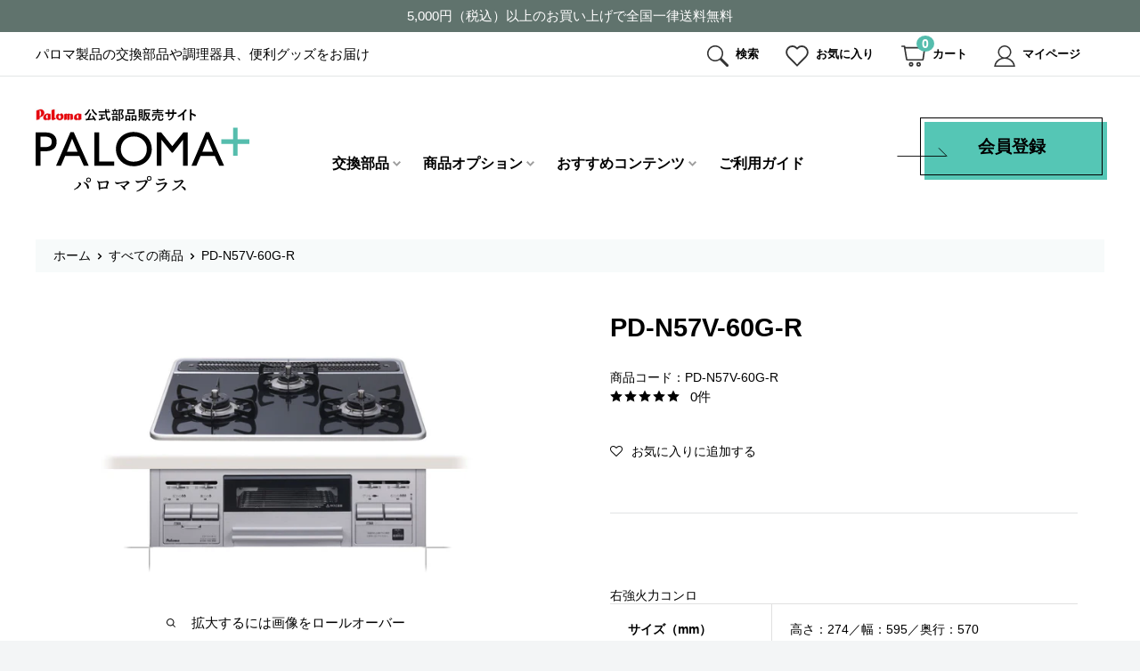

--- FILE ---
content_type: text/html; charset=utf-8
request_url: https://paloma-plus.jp/products/pd-n57v-60g-r
body_size: 24434
content:
<!doctype html>

<html class="no-js" lang="ja">
  <head>
    <meta name="google-site-verification" content="MTTyMERmgHtDvMDmpJc1KfzJv7-Gvk9XG4zrQT470mc" />
    <meta charset="utf-8">
    <meta name="viewport" content="width=device-width, initial-scale=1.0, height=device-height, minimum-scale=1.0, maximum-scale=1.0">
    <meta name="theme-color" content="#000000"><title>PD-N57V-60G-R
</title><link rel="canonical" href="https://paloma-plus.jp/products/pd-n57v-60g-r"><link rel="shortcut icon" href="//paloma-plus.jp/cdn/shop/files/fav_2_96x96.png?v=1644811973" type="image/png"><link rel="preload" as="style" href="//paloma-plus.jp/cdn/shop/t/9/assets/theme.css?v=30104159531413012781701684663">
    <link rel="preload" as="script" href="//paloma-plus.jp/cdn/shop/t/9/assets/theme.js?v=183589329711962036971644806148">
    <link rel="preconnect" href="https://cdn.shopify.com">
    <link rel="preconnect" href="https://fonts.shopifycdn.com">
    <link rel="dns-prefetch" href="https://productreviews.shopifycdn.com">
    <link rel="dns-prefetch" href="https://ajax.googleapis.com">
    <link rel="dns-prefetch" href="https://maps.googleapis.com">
    <link rel="dns-prefetch" href="https://maps.gstatic.com">

    <meta property="og:type" content="product">
  <meta property="og:title" content="PD-N57V-60G-R"><meta property="og:image" content="http://paloma-plus.jp/cdn/shop/products/PD-N57V-60G-R.jpg?v=1642476123">
    <meta property="og:image:secure_url" content="https://paloma-plus.jp/cdn/shop/products/PD-N57V-60G-R.jpg?v=1642476123">
    <meta property="og:image:width" content="1000">
    <meta property="og:image:height" content="714"><meta property="product:price:amount" content="0">
  <meta property="product:price:currency" content="JPY"><meta property="og:url" content="https://paloma-plus.jp/products/pd-n57v-60g-r">
<meta property="og:site_name" content="パロマ公式部品販売サイト「パロマプラス」"><meta name="twitter:card" content="summary"><meta name="twitter:title" content="PD-N57V-60G-R">
  <meta name="twitter:description" content="">
  <meta name="twitter:image" content="https://paloma-plus.jp/cdn/shop/products/PD-N57V-60G-R_600x600_crop_center.jpg?v=1642476123">
    <link rel="preload" href="//paloma-plus.jp/cdn/fonts/barlow/barlow_n6.329f582a81f63f125e63c20a5a80ae9477df68e1.woff2" as="font" type="font/woff2" crossorigin><link rel="preload" href="//paloma-plus.jp/cdn/fonts/barlow/barlow_n5.a193a1990790eba0cc5cca569d23799830e90f07.woff2" as="font" type="font/woff2" crossorigin><style>
  @font-face {
  font-family: Barlow;
  font-weight: 600;
  font-style: normal;
  font-display: swap;
  src: url("//paloma-plus.jp/cdn/fonts/barlow/barlow_n6.329f582a81f63f125e63c20a5a80ae9477df68e1.woff2") format("woff2"),
       url("//paloma-plus.jp/cdn/fonts/barlow/barlow_n6.0163402e36247bcb8b02716880d0b39568412e9e.woff") format("woff");
}

  @font-face {
  font-family: Barlow;
  font-weight: 500;
  font-style: normal;
  font-display: swap;
  src: url("//paloma-plus.jp/cdn/fonts/barlow/barlow_n5.a193a1990790eba0cc5cca569d23799830e90f07.woff2") format("woff2"),
       url("//paloma-plus.jp/cdn/fonts/barlow/barlow_n5.ae31c82169b1dc0715609b8cc6a610b917808358.woff") format("woff");
}

@font-face {
  font-family: Barlow;
  font-weight: 600;
  font-style: normal;
  font-display: swap;
  src: url("//paloma-plus.jp/cdn/fonts/barlow/barlow_n6.329f582a81f63f125e63c20a5a80ae9477df68e1.woff2") format("woff2"),
       url("//paloma-plus.jp/cdn/fonts/barlow/barlow_n6.0163402e36247bcb8b02716880d0b39568412e9e.woff") format("woff");
}

@font-face {
  font-family: Barlow;
  font-weight: 600;
  font-style: italic;
  font-display: swap;
  src: url("//paloma-plus.jp/cdn/fonts/barlow/barlow_i6.5a22bd20fb27bad4d7674cc6e666fb9c77d813bb.woff2") format("woff2"),
       url("//paloma-plus.jp/cdn/fonts/barlow/barlow_i6.1c8787fcb59f3add01a87f21b38c7ef797e3b3a1.woff") format("woff");
}


  @font-face {
  font-family: Barlow;
  font-weight: 700;
  font-style: normal;
  font-display: swap;
  src: url("//paloma-plus.jp/cdn/fonts/barlow/barlow_n7.691d1d11f150e857dcbc1c10ef03d825bc378d81.woff2") format("woff2"),
       url("//paloma-plus.jp/cdn/fonts/barlow/barlow_n7.4fdbb1cb7da0e2c2f88492243ffa2b4f91924840.woff") format("woff");
}

  @font-face {
  font-family: Barlow;
  font-weight: 500;
  font-style: italic;
  font-display: swap;
  src: url("//paloma-plus.jp/cdn/fonts/barlow/barlow_i5.714d58286997b65cd479af615cfa9bb0a117a573.woff2") format("woff2"),
       url("//paloma-plus.jp/cdn/fonts/barlow/barlow_i5.0120f77e6447d3b5df4bbec8ad8c2d029d87fb21.woff") format("woff");
}

  @font-face {
  font-family: Barlow;
  font-weight: 700;
  font-style: italic;
  font-display: swap;
  src: url("//paloma-plus.jp/cdn/fonts/barlow/barlow_i7.50e19d6cc2ba5146fa437a5a7443c76d5d730103.woff2") format("woff2"),
       url("//paloma-plus.jp/cdn/fonts/barlow/barlow_i7.47e9f98f1b094d912e6fd631cc3fe93d9f40964f.woff") format("woff");
}


  :root {
    --default-text-font-size : 15px;
    --base-text-font-size    : 16px;
    --heading-font-family    : Barlow, sans-serif;
    --heading-font-weight    : 600;
    --heading-font-style     : normal;
    --text-font-family       : Barlow, sans-serif;
    --text-font-weight       : 500;
    --text-font-style        : normal;
    --text-font-bolder-weight: 600;
    --text-link-decoration   : underline;

    --text-color               : #677279;
    --text-color-rgb           : 103, 114, 121;
    --heading-color            : #000000;
    --border-color             : #e1e3e4;
    --border-color-rgb         : 225, 227, 228;
    --form-border-color        : #d4d6d8;
    --accent-color             : #000000;
    --accent-color-rgb         : 0, 0, 0;
    --link-color               : #00badb;
    --link-color-hover         : #00798e;
    --background               : #f3f5f6;
    --secondary-background     : #ffffff;
    --secondary-background-rgb : 255, 255, 255;
    --accent-background        : rgba(0, 0, 0, 0.08);

    --input-background: #ffffff;

    --error-color       : #ff0000;
    --error-background  : rgba(255, 0, 0, 0.07);
    --success-color     : #2f7937;
    --success-background: rgba(47, 121, 55, 0.11);

    --primary-button-background      : #55bdad;
    --primary-button-background-rgb  : 85, 189, 173;
    --primary-button-text-color      : #ffffff;
    --secondary-button-background    : #1e2d7d;
    --secondary-button-background-rgb: 30, 45, 125;
    --secondary-button-text-color    : #ffffff;

    --header-background      : #1e2d7d;
    --header-text-color      : #ffffff;
    --header-light-text-color: #a3afef;
    --header-border-color    : rgba(163, 175, 239, 0.3);
    --header-accent-color    : #00badb;

    --footer-background-color:    #f3f5f6;
    --footer-heading-text-color:  #1e2d7d;
    --footer-body-text-color:     #677279;
    --footer-body-text-color-rgb: 103, 114, 121;
    --footer-accent-color:        #00badb;
    --footer-accent-color-rgb:    0, 186, 219;
    --footer-border:              1px solid var(--border-color);
    
    --flickity-arrow-color: #abb1b4;--product-on-sale-accent           : #ee0000;
    --product-on-sale-accent-rgb       : 238, 0, 0;
    --product-on-sale-color            : #ffffff;
    --product-in-stock-color           : #008a00;
    --product-low-stock-color          : #ee0000;
    --product-sold-out-color           : #8a9297;
    --product-custom-label-1-background: #008a00;
    --product-custom-label-1-color     : #ffffff;
    --product-custom-label-2-background: #00a500;
    --product-custom-label-2-color     : #ffffff;
    --product-review-star-color        : #ffbd00;

    --mobile-container-gutter : 20px;
    --desktop-container-gutter: 40px;

    /* Shopify related variables */
    --payment-terms-background-color: #f3f5f6;
  }
</style>

<script>
  // IE11 does not have support for CSS variables, so we have to polyfill them
  if (!(((window || {}).CSS || {}).supports && window.CSS.supports('(--a: 0)'))) {
    const script = document.createElement('script');
    script.type = 'text/javascript';
    script.src = 'https://cdn.jsdelivr.net/npm/css-vars-ponyfill@2';
    script.onload = function() {
      cssVars({});
    };

    document.getElementsByTagName('head')[0].appendChild(script);
  }
</script>


    <script>window.performance && window.performance.mark && window.performance.mark('shopify.content_for_header.start');</script><meta id="shopify-digital-wallet" name="shopify-digital-wallet" content="/60128919768/digital_wallets/dialog">
<meta name="shopify-checkout-api-token" content="223db3860d5a958bb073b52952431006">
<link rel="alternate" type="application/json+oembed" href="https://paloma-plus.jp/products/pd-n57v-60g-r.oembed">
<script async="async" src="/checkouts/internal/preloads.js?locale=ja-JP"></script>
<link rel="preconnect" href="https://shop.app" crossorigin="anonymous">
<script async="async" src="https://shop.app/checkouts/internal/preloads.js?locale=ja-JP&shop_id=60128919768" crossorigin="anonymous"></script>
<script id="apple-pay-shop-capabilities" type="application/json">{"shopId":60128919768,"countryCode":"JP","currencyCode":"JPY","merchantCapabilities":["supports3DS"],"merchantId":"gid:\/\/shopify\/Shop\/60128919768","merchantName":"パロマ公式部品販売サイト「パロマプラス」","requiredBillingContactFields":["postalAddress","email","phone"],"requiredShippingContactFields":["postalAddress","email","phone"],"shippingType":"shipping","supportedNetworks":["visa","masterCard","amex","jcb","discover"],"total":{"type":"pending","label":"パロマ公式部品販売サイト「パロマプラス」","amount":"1.00"},"shopifyPaymentsEnabled":true,"supportsSubscriptions":true}</script>
<script id="shopify-features" type="application/json">{"accessToken":"223db3860d5a958bb073b52952431006","betas":["rich-media-storefront-analytics"],"domain":"paloma-plus.jp","predictiveSearch":false,"shopId":60128919768,"locale":"ja"}</script>
<script>var Shopify = Shopify || {};
Shopify.shop = "paloma-plus.myshopify.com";
Shopify.locale = "ja";
Shopify.currency = {"active":"JPY","rate":"1.0"};
Shopify.country = "JP";
Shopify.theme = {"name":"Warehouse(2\/14) ","id":130800091352,"schema_name":"Warehouse","schema_version":"2.5.2","theme_store_id":871,"role":"main"};
Shopify.theme.handle = "null";
Shopify.theme.style = {"id":null,"handle":null};
Shopify.cdnHost = "paloma-plus.jp/cdn";
Shopify.routes = Shopify.routes || {};
Shopify.routes.root = "/";</script>
<script type="module">!function(o){(o.Shopify=o.Shopify||{}).modules=!0}(window);</script>
<script>!function(o){function n(){var o=[];function n(){o.push(Array.prototype.slice.apply(arguments))}return n.q=o,n}var t=o.Shopify=o.Shopify||{};t.loadFeatures=n(),t.autoloadFeatures=n()}(window);</script>
<script>
  window.ShopifyPay = window.ShopifyPay || {};
  window.ShopifyPay.apiHost = "shop.app\/pay";
  window.ShopifyPay.redirectState = null;
</script>
<script id="shop-js-analytics" type="application/json">{"pageType":"product"}</script>
<script defer="defer" async type="module" src="//paloma-plus.jp/cdn/shopifycloud/shop-js/modules/v2/client.init-shop-cart-sync_0MstufBG.ja.esm.js"></script>
<script defer="defer" async type="module" src="//paloma-plus.jp/cdn/shopifycloud/shop-js/modules/v2/chunk.common_jll-23Z1.esm.js"></script>
<script defer="defer" async type="module" src="//paloma-plus.jp/cdn/shopifycloud/shop-js/modules/v2/chunk.modal_HXih6-AF.esm.js"></script>
<script type="module">
  await import("//paloma-plus.jp/cdn/shopifycloud/shop-js/modules/v2/client.init-shop-cart-sync_0MstufBG.ja.esm.js");
await import("//paloma-plus.jp/cdn/shopifycloud/shop-js/modules/v2/chunk.common_jll-23Z1.esm.js");
await import("//paloma-plus.jp/cdn/shopifycloud/shop-js/modules/v2/chunk.modal_HXih6-AF.esm.js");

  window.Shopify.SignInWithShop?.initShopCartSync?.({"fedCMEnabled":true,"windoidEnabled":true});

</script>
<script>
  window.Shopify = window.Shopify || {};
  if (!window.Shopify.featureAssets) window.Shopify.featureAssets = {};
  window.Shopify.featureAssets['shop-js'] = {"shop-cart-sync":["modules/v2/client.shop-cart-sync_DN7iwvRY.ja.esm.js","modules/v2/chunk.common_jll-23Z1.esm.js","modules/v2/chunk.modal_HXih6-AF.esm.js"],"init-fed-cm":["modules/v2/client.init-fed-cm_DmZOWWut.ja.esm.js","modules/v2/chunk.common_jll-23Z1.esm.js","modules/v2/chunk.modal_HXih6-AF.esm.js"],"shop-cash-offers":["modules/v2/client.shop-cash-offers_HFfvn_Gz.ja.esm.js","modules/v2/chunk.common_jll-23Z1.esm.js","modules/v2/chunk.modal_HXih6-AF.esm.js"],"shop-login-button":["modules/v2/client.shop-login-button_BVN3pvk0.ja.esm.js","modules/v2/chunk.common_jll-23Z1.esm.js","modules/v2/chunk.modal_HXih6-AF.esm.js"],"pay-button":["modules/v2/client.pay-button_CyS_4GVi.ja.esm.js","modules/v2/chunk.common_jll-23Z1.esm.js","modules/v2/chunk.modal_HXih6-AF.esm.js"],"shop-button":["modules/v2/client.shop-button_zh22db91.ja.esm.js","modules/v2/chunk.common_jll-23Z1.esm.js","modules/v2/chunk.modal_HXih6-AF.esm.js"],"avatar":["modules/v2/client.avatar_BTnouDA3.ja.esm.js"],"init-windoid":["modules/v2/client.init-windoid_BlVJIuJ5.ja.esm.js","modules/v2/chunk.common_jll-23Z1.esm.js","modules/v2/chunk.modal_HXih6-AF.esm.js"],"init-shop-for-new-customer-accounts":["modules/v2/client.init-shop-for-new-customer-accounts_BqzwtUK7.ja.esm.js","modules/v2/client.shop-login-button_BVN3pvk0.ja.esm.js","modules/v2/chunk.common_jll-23Z1.esm.js","modules/v2/chunk.modal_HXih6-AF.esm.js"],"init-shop-email-lookup-coordinator":["modules/v2/client.init-shop-email-lookup-coordinator_DKDv3hKi.ja.esm.js","modules/v2/chunk.common_jll-23Z1.esm.js","modules/v2/chunk.modal_HXih6-AF.esm.js"],"init-shop-cart-sync":["modules/v2/client.init-shop-cart-sync_0MstufBG.ja.esm.js","modules/v2/chunk.common_jll-23Z1.esm.js","modules/v2/chunk.modal_HXih6-AF.esm.js"],"shop-toast-manager":["modules/v2/client.shop-toast-manager_BkVvTGW3.ja.esm.js","modules/v2/chunk.common_jll-23Z1.esm.js","modules/v2/chunk.modal_HXih6-AF.esm.js"],"init-customer-accounts":["modules/v2/client.init-customer-accounts_CZbUHFPX.ja.esm.js","modules/v2/client.shop-login-button_BVN3pvk0.ja.esm.js","modules/v2/chunk.common_jll-23Z1.esm.js","modules/v2/chunk.modal_HXih6-AF.esm.js"],"init-customer-accounts-sign-up":["modules/v2/client.init-customer-accounts-sign-up_C0QA8nCd.ja.esm.js","modules/v2/client.shop-login-button_BVN3pvk0.ja.esm.js","modules/v2/chunk.common_jll-23Z1.esm.js","modules/v2/chunk.modal_HXih6-AF.esm.js"],"shop-follow-button":["modules/v2/client.shop-follow-button_CSkbpFfm.ja.esm.js","modules/v2/chunk.common_jll-23Z1.esm.js","modules/v2/chunk.modal_HXih6-AF.esm.js"],"checkout-modal":["modules/v2/client.checkout-modal_rYdHFJTE.ja.esm.js","modules/v2/chunk.common_jll-23Z1.esm.js","modules/v2/chunk.modal_HXih6-AF.esm.js"],"shop-login":["modules/v2/client.shop-login_DeXIozZF.ja.esm.js","modules/v2/chunk.common_jll-23Z1.esm.js","modules/v2/chunk.modal_HXih6-AF.esm.js"],"lead-capture":["modules/v2/client.lead-capture_DGEoeVgo.ja.esm.js","modules/v2/chunk.common_jll-23Z1.esm.js","modules/v2/chunk.modal_HXih6-AF.esm.js"],"payment-terms":["modules/v2/client.payment-terms_BXPcfuME.ja.esm.js","modules/v2/chunk.common_jll-23Z1.esm.js","modules/v2/chunk.modal_HXih6-AF.esm.js"]};
</script>
<script>(function() {
  var isLoaded = false;
  function asyncLoad() {
    if (isLoaded) return;
    isLoaded = true;
    var urls = ["https:\/\/delivery-date-and-time-picker.amp.tokyo\/script_tags\/cart_attributes.js?shop=paloma-plus.myshopify.com","https:\/\/assets.smartwishlist.webmarked.net\/static\/v6\/smartwishlist.js?shop=paloma-plus.myshopify.com"];
    for (var i = 0; i < urls.length; i++) {
      var s = document.createElement('script');
      s.type = 'text/javascript';
      s.async = true;
      s.src = urls[i];
      var x = document.getElementsByTagName('script')[0];
      x.parentNode.insertBefore(s, x);
    }
  };
  if(window.attachEvent) {
    window.attachEvent('onload', asyncLoad);
  } else {
    window.addEventListener('load', asyncLoad, false);
  }
})();</script>
<script id="__st">var __st={"a":60128919768,"offset":32400,"reqid":"096cd7de-c85f-481b-8b73-597467e41c5a-1769150133","pageurl":"paloma-plus.jp\/products\/pd-n57v-60g-r","u":"6f1ea0f8ee55","p":"product","rtyp":"product","rid":7581706780888};</script>
<script>window.ShopifyPaypalV4VisibilityTracking = true;</script>
<script id="captcha-bootstrap">!function(){'use strict';const t='contact',e='account',n='new_comment',o=[[t,t],['blogs',n],['comments',n],[t,'customer']],c=[[e,'customer_login'],[e,'guest_login'],[e,'recover_customer_password'],[e,'create_customer']],r=t=>t.map((([t,e])=>`form[action*='/${t}']:not([data-nocaptcha='true']) input[name='form_type'][value='${e}']`)).join(','),a=t=>()=>t?[...document.querySelectorAll(t)].map((t=>t.form)):[];function s(){const t=[...o],e=r(t);return a(e)}const i='password',u='form_key',d=['recaptcha-v3-token','g-recaptcha-response','h-captcha-response',i],f=()=>{try{return window.sessionStorage}catch{return}},m='__shopify_v',_=t=>t.elements[u];function p(t,e,n=!1){try{const o=window.sessionStorage,c=JSON.parse(o.getItem(e)),{data:r}=function(t){const{data:e,action:n}=t;return t[m]||n?{data:e,action:n}:{data:t,action:n}}(c);for(const[e,n]of Object.entries(r))t.elements[e]&&(t.elements[e].value=n);n&&o.removeItem(e)}catch(o){console.error('form repopulation failed',{error:o})}}const l='form_type',E='cptcha';function T(t){t.dataset[E]=!0}const w=window,h=w.document,L='Shopify',v='ce_forms',y='captcha';let A=!1;((t,e)=>{const n=(g='f06e6c50-85a8-45c8-87d0-21a2b65856fe',I='https://cdn.shopify.com/shopifycloud/storefront-forms-hcaptcha/ce_storefront_forms_captcha_hcaptcha.v1.5.2.iife.js',D={infoText:'hCaptchaによる保護',privacyText:'プライバシー',termsText:'利用規約'},(t,e,n)=>{const o=w[L][v],c=o.bindForm;if(c)return c(t,g,e,D).then(n);var r;o.q.push([[t,g,e,D],n]),r=I,A||(h.body.append(Object.assign(h.createElement('script'),{id:'captcha-provider',async:!0,src:r})),A=!0)});var g,I,D;w[L]=w[L]||{},w[L][v]=w[L][v]||{},w[L][v].q=[],w[L][y]=w[L][y]||{},w[L][y].protect=function(t,e){n(t,void 0,e),T(t)},Object.freeze(w[L][y]),function(t,e,n,w,h,L){const[v,y,A,g]=function(t,e,n){const i=e?o:[],u=t?c:[],d=[...i,...u],f=r(d),m=r(i),_=r(d.filter((([t,e])=>n.includes(e))));return[a(f),a(m),a(_),s()]}(w,h,L),I=t=>{const e=t.target;return e instanceof HTMLFormElement?e:e&&e.form},D=t=>v().includes(t);t.addEventListener('submit',(t=>{const e=I(t);if(!e)return;const n=D(e)&&!e.dataset.hcaptchaBound&&!e.dataset.recaptchaBound,o=_(e),c=g().includes(e)&&(!o||!o.value);(n||c)&&t.preventDefault(),c&&!n&&(function(t){try{if(!f())return;!function(t){const e=f();if(!e)return;const n=_(t);if(!n)return;const o=n.value;o&&e.removeItem(o)}(t);const e=Array.from(Array(32),(()=>Math.random().toString(36)[2])).join('');!function(t,e){_(t)||t.append(Object.assign(document.createElement('input'),{type:'hidden',name:u})),t.elements[u].value=e}(t,e),function(t,e){const n=f();if(!n)return;const o=[...t.querySelectorAll(`input[type='${i}']`)].map((({name:t})=>t)),c=[...d,...o],r={};for(const[a,s]of new FormData(t).entries())c.includes(a)||(r[a]=s);n.setItem(e,JSON.stringify({[m]:1,action:t.action,data:r}))}(t,e)}catch(e){console.error('failed to persist form',e)}}(e),e.submit())}));const S=(t,e)=>{t&&!t.dataset[E]&&(n(t,e.some((e=>e===t))),T(t))};for(const o of['focusin','change'])t.addEventListener(o,(t=>{const e=I(t);D(e)&&S(e,y())}));const B=e.get('form_key'),M=e.get(l),P=B&&M;t.addEventListener('DOMContentLoaded',(()=>{const t=y();if(P)for(const e of t)e.elements[l].value===M&&p(e,B);[...new Set([...A(),...v().filter((t=>'true'===t.dataset.shopifyCaptcha))])].forEach((e=>S(e,t)))}))}(h,new URLSearchParams(w.location.search),n,t,e,['guest_login'])})(!1,!0)}();</script>
<script integrity="sha256-4kQ18oKyAcykRKYeNunJcIwy7WH5gtpwJnB7kiuLZ1E=" data-source-attribution="shopify.loadfeatures" defer="defer" src="//paloma-plus.jp/cdn/shopifycloud/storefront/assets/storefront/load_feature-a0a9edcb.js" crossorigin="anonymous"></script>
<script crossorigin="anonymous" defer="defer" src="//paloma-plus.jp/cdn/shopifycloud/storefront/assets/shopify_pay/storefront-65b4c6d7.js?v=20250812"></script>
<script data-source-attribution="shopify.dynamic_checkout.dynamic.init">var Shopify=Shopify||{};Shopify.PaymentButton=Shopify.PaymentButton||{isStorefrontPortableWallets:!0,init:function(){window.Shopify.PaymentButton.init=function(){};var t=document.createElement("script");t.src="https://paloma-plus.jp/cdn/shopifycloud/portable-wallets/latest/portable-wallets.ja.js",t.type="module",document.head.appendChild(t)}};
</script>
<script data-source-attribution="shopify.dynamic_checkout.buyer_consent">
  function portableWalletsHideBuyerConsent(e){var t=document.getElementById("shopify-buyer-consent"),n=document.getElementById("shopify-subscription-policy-button");t&&n&&(t.classList.add("hidden"),t.setAttribute("aria-hidden","true"),n.removeEventListener("click",e))}function portableWalletsShowBuyerConsent(e){var t=document.getElementById("shopify-buyer-consent"),n=document.getElementById("shopify-subscription-policy-button");t&&n&&(t.classList.remove("hidden"),t.removeAttribute("aria-hidden"),n.addEventListener("click",e))}window.Shopify?.PaymentButton&&(window.Shopify.PaymentButton.hideBuyerConsent=portableWalletsHideBuyerConsent,window.Shopify.PaymentButton.showBuyerConsent=portableWalletsShowBuyerConsent);
</script>
<script data-source-attribution="shopify.dynamic_checkout.cart.bootstrap">document.addEventListener("DOMContentLoaded",(function(){function t(){return document.querySelector("shopify-accelerated-checkout-cart, shopify-accelerated-checkout")}if(t())Shopify.PaymentButton.init();else{new MutationObserver((function(e,n){t()&&(Shopify.PaymentButton.init(),n.disconnect())})).observe(document.body,{childList:!0,subtree:!0})}}));
</script>
<link id="shopify-accelerated-checkout-styles" rel="stylesheet" media="screen" href="https://paloma-plus.jp/cdn/shopifycloud/portable-wallets/latest/accelerated-checkout-backwards-compat.css" crossorigin="anonymous">
<style id="shopify-accelerated-checkout-cart">
        #shopify-buyer-consent {
  margin-top: 1em;
  display: inline-block;
  width: 100%;
}

#shopify-buyer-consent.hidden {
  display: none;
}

#shopify-subscription-policy-button {
  background: none;
  border: none;
  padding: 0;
  text-decoration: underline;
  font-size: inherit;
  cursor: pointer;
}

#shopify-subscription-policy-button::before {
  box-shadow: none;
}

      </style>

<script>window.performance && window.performance.mark && window.performance.mark('shopify.content_for_header.end');</script>

    <link rel="stylesheet" href="//paloma-plus.jp/cdn/shop/t/9/assets/theme.css?v=30104159531413012781701684663">

    
    
    <link href="//paloma-plus.jp/cdn/shop/t/9/assets/paloma-libs.css?v=14251428821625908881644806146" rel="stylesheet" type="text/css" media="all" />
    <link href="//paloma-plus.jp/cdn/shop/t/9/assets/paloma-common.css?v=71698095777838340371669798123" rel="stylesheet" type="text/css" media="all" />
    <link href="//paloma-plus.jp/cdn/shop/t/9/assets/paloma-home.css?v=111533342646044444581645147826" rel="stylesheet" type="text/css" media="all" />
    <link href="//paloma-plus.jp/cdn/shop/t/9/assets/paloma-custom.css?v=143504066358842232001701684665" rel="stylesheet" type="text/css" media="all" />
    
    


    
  <script type="application/ld+json">
  {
    "@context": "http://schema.org",
    "@type": "Product",
    "offers": [{
          "@type": "Offer",
          "name": "Default Title",
          "availability":"https://schema.org/OutOfStock",
          "price": 0.0,
          "priceCurrency": "JPY",
          "priceValidUntil": "2026-02-02","sku": "PD-N57V-60G-R","url": "/products/pd-n57v-60g-r?variant=42398610161880"
        }
],
      "gtin13": "PD-N57V-60G-R",
      "productId": "PD-N57V-60G-R",
    "brand": {
      "name": "パロマプラス"
    },
    "name": "PD-N57V-60G-R",
    "description": "",
    "category": "",
    "url": "/products/pd-n57v-60g-r",
    "sku": "PD-N57V-60G-R",
    "image": {
      "@type": "ImageObject",
      "url": "https://paloma-plus.jp/cdn/shop/products/PD-N57V-60G-R_1024x.jpg?v=1642476123",
      "image": "https://paloma-plus.jp/cdn/shop/products/PD-N57V-60G-R_1024x.jpg?v=1642476123",
      "name": "PD-N57V-60G-R",
      "width": "1024",
      "height": "1024"
    }
  }
  </script>



  <script type="application/ld+json">
  {
    "@context": "http://schema.org",
    "@type": "BreadcrumbList",
  "itemListElement": [{
      "@type": "ListItem",
      "position": 1,
      "name": "ホーム",
      "item": "https://paloma-plus.jp"
    },{
          "@type": "ListItem",
          "position": 2,
          "name": "PD-N57V-60G-R",
          "item": "https://paloma-plus.jp/products/pd-n57v-60g-r"
        }]
  }
  </script>


    <script>
      // This allows to expose several variables to the global scope, to be used in scripts
      window.theme = {
        pageType: "product",
        cartCount: 0,
        moneyFormat: "¥{{amount_no_decimals}}",
        moneyWithCurrencyFormat: "¥{{amount_no_decimals}}",
        currencyCodeEnabled: false,
        showDiscount: true,
        discountMode: "saving",
        searchMode: "product",
        searchUnavailableProducts: "last",
        cartType: "message"
      };

      window.routes = {
        rootUrl: "\/",
        rootUrlWithoutSlash: '',
        cartUrl: "\/cart",
        cartAddUrl: "\/cart\/add",
        cartChangeUrl: "\/cart\/change",
        searchUrl: "\/search",
        productRecommendationsUrl: "\/recommendations\/products"
      };

      window.languages = {
        productRegularPrice: "通常価格",
        productSalePrice: "販売価格",
        collectionOnSaleLabel: "{{savings}}セーブ",
        productFormUnavailable: "利用できません",
        productFormAddToCart: "カートに入れる",
        productFormSoldOut: "現在、在庫切れです。",
        productAdded: "カートに追加されました",
        productAddedShort: "追加されました",
        shippingEstimatorNoResults: "住所への配送が見つかりませんでした。",
        shippingEstimatorOneResult: "住所には1つの配送料金があります：",
        shippingEstimatorMultipleResults: "住所には{{count}}の送料があります：",
        shippingEstimatorErrors: "いくつかのエラーがあります："
      };

      window.lazySizesConfig = {
        loadHidden: false,
        hFac: 0.8,
        expFactor: 3,
        customMedia: {
          '--phone': '(max-width: 640px)',
          '--tablet': '(min-width: 641px) and (max-width: 1023px)',
          '--lap': '(min-width: 1024px)'
        }
      };

      document.documentElement.className = document.documentElement.className.replace('no-js', 'js');
    </script><script src="//paloma-plus.jp/cdn/shop/t/9/assets/theme.js?v=183589329711962036971644806148" defer></script>
    <script src="//paloma-plus.jp/cdn/shop/t/9/assets/custom.js?v=73856274714334160591644806105" defer></script><script>
        (function () {
          window.onpageshow = function() {
            // We force re-freshing the cart content onpageshow, as most browsers will serve a cache copy when hitting the
            // back button, which cause staled data
            document.documentElement.dispatchEvent(new CustomEvent('cart:refresh', {
              bubbles: true,
              detail: {scrollToTop: false}
            }));
          };
        })();
      </script><link href="https://monorail-edge.shopifysvc.com" rel="dns-prefetch">
<script>(function(){if ("sendBeacon" in navigator && "performance" in window) {try {var session_token_from_headers = performance.getEntriesByType('navigation')[0].serverTiming.find(x => x.name == '_s').description;} catch {var session_token_from_headers = undefined;}var session_cookie_matches = document.cookie.match(/_shopify_s=([^;]*)/);var session_token_from_cookie = session_cookie_matches && session_cookie_matches.length === 2 ? session_cookie_matches[1] : "";var session_token = session_token_from_headers || session_token_from_cookie || "";function handle_abandonment_event(e) {var entries = performance.getEntries().filter(function(entry) {return /monorail-edge.shopifysvc.com/.test(entry.name);});if (!window.abandonment_tracked && entries.length === 0) {window.abandonment_tracked = true;var currentMs = Date.now();var navigation_start = performance.timing.navigationStart;var payload = {shop_id: 60128919768,url: window.location.href,navigation_start,duration: currentMs - navigation_start,session_token,page_type: "product"};window.navigator.sendBeacon("https://monorail-edge.shopifysvc.com/v1/produce", JSON.stringify({schema_id: "online_store_buyer_site_abandonment/1.1",payload: payload,metadata: {event_created_at_ms: currentMs,event_sent_at_ms: currentMs}}));}}window.addEventListener('pagehide', handle_abandonment_event);}}());</script>
<script id="web-pixels-manager-setup">(function e(e,d,r,n,o){if(void 0===o&&(o={}),!Boolean(null===(a=null===(i=window.Shopify)||void 0===i?void 0:i.analytics)||void 0===a?void 0:a.replayQueue)){var i,a;window.Shopify=window.Shopify||{};var t=window.Shopify;t.analytics=t.analytics||{};var s=t.analytics;s.replayQueue=[],s.publish=function(e,d,r){return s.replayQueue.push([e,d,r]),!0};try{self.performance.mark("wpm:start")}catch(e){}var l=function(){var e={modern:/Edge?\/(1{2}[4-9]|1[2-9]\d|[2-9]\d{2}|\d{4,})\.\d+(\.\d+|)|Firefox\/(1{2}[4-9]|1[2-9]\d|[2-9]\d{2}|\d{4,})\.\d+(\.\d+|)|Chrom(ium|e)\/(9{2}|\d{3,})\.\d+(\.\d+|)|(Maci|X1{2}).+ Version\/(15\.\d+|(1[6-9]|[2-9]\d|\d{3,})\.\d+)([,.]\d+|)( \(\w+\)|)( Mobile\/\w+|) Safari\/|Chrome.+OPR\/(9{2}|\d{3,})\.\d+\.\d+|(CPU[ +]OS|iPhone[ +]OS|CPU[ +]iPhone|CPU IPhone OS|CPU iPad OS)[ +]+(15[._]\d+|(1[6-9]|[2-9]\d|\d{3,})[._]\d+)([._]\d+|)|Android:?[ /-](13[3-9]|1[4-9]\d|[2-9]\d{2}|\d{4,})(\.\d+|)(\.\d+|)|Android.+Firefox\/(13[5-9]|1[4-9]\d|[2-9]\d{2}|\d{4,})\.\d+(\.\d+|)|Android.+Chrom(ium|e)\/(13[3-9]|1[4-9]\d|[2-9]\d{2}|\d{4,})\.\d+(\.\d+|)|SamsungBrowser\/([2-9]\d|\d{3,})\.\d+/,legacy:/Edge?\/(1[6-9]|[2-9]\d|\d{3,})\.\d+(\.\d+|)|Firefox\/(5[4-9]|[6-9]\d|\d{3,})\.\d+(\.\d+|)|Chrom(ium|e)\/(5[1-9]|[6-9]\d|\d{3,})\.\d+(\.\d+|)([\d.]+$|.*Safari\/(?![\d.]+ Edge\/[\d.]+$))|(Maci|X1{2}).+ Version\/(10\.\d+|(1[1-9]|[2-9]\d|\d{3,})\.\d+)([,.]\d+|)( \(\w+\)|)( Mobile\/\w+|) Safari\/|Chrome.+OPR\/(3[89]|[4-9]\d|\d{3,})\.\d+\.\d+|(CPU[ +]OS|iPhone[ +]OS|CPU[ +]iPhone|CPU IPhone OS|CPU iPad OS)[ +]+(10[._]\d+|(1[1-9]|[2-9]\d|\d{3,})[._]\d+)([._]\d+|)|Android:?[ /-](13[3-9]|1[4-9]\d|[2-9]\d{2}|\d{4,})(\.\d+|)(\.\d+|)|Mobile Safari.+OPR\/([89]\d|\d{3,})\.\d+\.\d+|Android.+Firefox\/(13[5-9]|1[4-9]\d|[2-9]\d{2}|\d{4,})\.\d+(\.\d+|)|Android.+Chrom(ium|e)\/(13[3-9]|1[4-9]\d|[2-9]\d{2}|\d{4,})\.\d+(\.\d+|)|Android.+(UC? ?Browser|UCWEB|U3)[ /]?(15\.([5-9]|\d{2,})|(1[6-9]|[2-9]\d|\d{3,})\.\d+)\.\d+|SamsungBrowser\/(5\.\d+|([6-9]|\d{2,})\.\d+)|Android.+MQ{2}Browser\/(14(\.(9|\d{2,})|)|(1[5-9]|[2-9]\d|\d{3,})(\.\d+|))(\.\d+|)|K[Aa][Ii]OS\/(3\.\d+|([4-9]|\d{2,})\.\d+)(\.\d+|)/},d=e.modern,r=e.legacy,n=navigator.userAgent;return n.match(d)?"modern":n.match(r)?"legacy":"unknown"}(),u="modern"===l?"modern":"legacy",c=(null!=n?n:{modern:"",legacy:""})[u],f=function(e){return[e.baseUrl,"/wpm","/b",e.hashVersion,"modern"===e.buildTarget?"m":"l",".js"].join("")}({baseUrl:d,hashVersion:r,buildTarget:u}),m=function(e){var d=e.version,r=e.bundleTarget,n=e.surface,o=e.pageUrl,i=e.monorailEndpoint;return{emit:function(e){var a=e.status,t=e.errorMsg,s=(new Date).getTime(),l=JSON.stringify({metadata:{event_sent_at_ms:s},events:[{schema_id:"web_pixels_manager_load/3.1",payload:{version:d,bundle_target:r,page_url:o,status:a,surface:n,error_msg:t},metadata:{event_created_at_ms:s}}]});if(!i)return console&&console.warn&&console.warn("[Web Pixels Manager] No Monorail endpoint provided, skipping logging."),!1;try{return self.navigator.sendBeacon.bind(self.navigator)(i,l)}catch(e){}var u=new XMLHttpRequest;try{return u.open("POST",i,!0),u.setRequestHeader("Content-Type","text/plain"),u.send(l),!0}catch(e){return console&&console.warn&&console.warn("[Web Pixels Manager] Got an unhandled error while logging to Monorail."),!1}}}}({version:r,bundleTarget:l,surface:e.surface,pageUrl:self.location.href,monorailEndpoint:e.monorailEndpoint});try{o.browserTarget=l,function(e){var d=e.src,r=e.async,n=void 0===r||r,o=e.onload,i=e.onerror,a=e.sri,t=e.scriptDataAttributes,s=void 0===t?{}:t,l=document.createElement("script"),u=document.querySelector("head"),c=document.querySelector("body");if(l.async=n,l.src=d,a&&(l.integrity=a,l.crossOrigin="anonymous"),s)for(var f in s)if(Object.prototype.hasOwnProperty.call(s,f))try{l.dataset[f]=s[f]}catch(e){}if(o&&l.addEventListener("load",o),i&&l.addEventListener("error",i),u)u.appendChild(l);else{if(!c)throw new Error("Did not find a head or body element to append the script");c.appendChild(l)}}({src:f,async:!0,onload:function(){if(!function(){var e,d;return Boolean(null===(d=null===(e=window.Shopify)||void 0===e?void 0:e.analytics)||void 0===d?void 0:d.initialized)}()){var d=window.webPixelsManager.init(e)||void 0;if(d){var r=window.Shopify.analytics;r.replayQueue.forEach((function(e){var r=e[0],n=e[1],o=e[2];d.publishCustomEvent(r,n,o)})),r.replayQueue=[],r.publish=d.publishCustomEvent,r.visitor=d.visitor,r.initialized=!0}}},onerror:function(){return m.emit({status:"failed",errorMsg:"".concat(f," has failed to load")})},sri:function(e){var d=/^sha384-[A-Za-z0-9+/=]+$/;return"string"==typeof e&&d.test(e)}(c)?c:"",scriptDataAttributes:o}),m.emit({status:"loading"})}catch(e){m.emit({status:"failed",errorMsg:(null==e?void 0:e.message)||"Unknown error"})}}})({shopId: 60128919768,storefrontBaseUrl: "https://paloma-plus.jp",extensionsBaseUrl: "https://extensions.shopifycdn.com/cdn/shopifycloud/web-pixels-manager",monorailEndpoint: "https://monorail-edge.shopifysvc.com/unstable/produce_batch",surface: "storefront-renderer",enabledBetaFlags: ["2dca8a86"],webPixelsConfigList: [{"id":"474251480","configuration":"{\"config\":\"{\\\"pixel_id\\\":\\\"G-XVJVPE0QKG\\\",\\\"gtag_events\\\":[{\\\"type\\\":\\\"purchase\\\",\\\"action_label\\\":\\\"G-XVJVPE0QKG\\\"},{\\\"type\\\":\\\"page_view\\\",\\\"action_label\\\":\\\"G-XVJVPE0QKG\\\"},{\\\"type\\\":\\\"view_item\\\",\\\"action_label\\\":\\\"G-XVJVPE0QKG\\\"},{\\\"type\\\":\\\"search\\\",\\\"action_label\\\":\\\"G-XVJVPE0QKG\\\"},{\\\"type\\\":\\\"add_to_cart\\\",\\\"action_label\\\":\\\"G-XVJVPE0QKG\\\"},{\\\"type\\\":\\\"begin_checkout\\\",\\\"action_label\\\":\\\"G-XVJVPE0QKG\\\"},{\\\"type\\\":\\\"add_payment_info\\\",\\\"action_label\\\":\\\"G-XVJVPE0QKG\\\"}],\\\"enable_monitoring_mode\\\":false}\"}","eventPayloadVersion":"v1","runtimeContext":"OPEN","scriptVersion":"b2a88bafab3e21179ed38636efcd8a93","type":"APP","apiClientId":1780363,"privacyPurposes":[],"dataSharingAdjustments":{"protectedCustomerApprovalScopes":["read_customer_address","read_customer_email","read_customer_name","read_customer_personal_data","read_customer_phone"]}},{"id":"shopify-app-pixel","configuration":"{}","eventPayloadVersion":"v1","runtimeContext":"STRICT","scriptVersion":"0450","apiClientId":"shopify-pixel","type":"APP","privacyPurposes":["ANALYTICS","MARKETING"]},{"id":"shopify-custom-pixel","eventPayloadVersion":"v1","runtimeContext":"LAX","scriptVersion":"0450","apiClientId":"shopify-pixel","type":"CUSTOM","privacyPurposes":["ANALYTICS","MARKETING"]}],isMerchantRequest: false,initData: {"shop":{"name":"パロマ公式部品販売サイト「パロマプラス」","paymentSettings":{"currencyCode":"JPY"},"myshopifyDomain":"paloma-plus.myshopify.com","countryCode":"JP","storefrontUrl":"https:\/\/paloma-plus.jp"},"customer":null,"cart":null,"checkout":null,"productVariants":[{"price":{"amount":0.0,"currencyCode":"JPY"},"product":{"title":"PD-N57V-60G-R","vendor":"パロマプラス","id":"7581706780888","untranslatedTitle":"PD-N57V-60G-R","url":"\/products\/pd-n57v-60g-r","type":""},"id":"42398610161880","image":{"src":"\/\/paloma-plus.jp\/cdn\/shop\/products\/PD-N57V-60G-R.jpg?v=1642476123"},"sku":"PD-N57V-60G-R","title":"Default Title","untranslatedTitle":"Default Title"}],"purchasingCompany":null},},"https://paloma-plus.jp/cdn","fcfee988w5aeb613cpc8e4bc33m6693e112",{"modern":"","legacy":""},{"shopId":"60128919768","storefrontBaseUrl":"https:\/\/paloma-plus.jp","extensionBaseUrl":"https:\/\/extensions.shopifycdn.com\/cdn\/shopifycloud\/web-pixels-manager","surface":"storefront-renderer","enabledBetaFlags":"[\"2dca8a86\"]","isMerchantRequest":"false","hashVersion":"fcfee988w5aeb613cpc8e4bc33m6693e112","publish":"custom","events":"[[\"page_viewed\",{}],[\"product_viewed\",{\"productVariant\":{\"price\":{\"amount\":0.0,\"currencyCode\":\"JPY\"},\"product\":{\"title\":\"PD-N57V-60G-R\",\"vendor\":\"パロマプラス\",\"id\":\"7581706780888\",\"untranslatedTitle\":\"PD-N57V-60G-R\",\"url\":\"\/products\/pd-n57v-60g-r\",\"type\":\"\"},\"id\":\"42398610161880\",\"image\":{\"src\":\"\/\/paloma-plus.jp\/cdn\/shop\/products\/PD-N57V-60G-R.jpg?v=1642476123\"},\"sku\":\"PD-N57V-60G-R\",\"title\":\"Default Title\",\"untranslatedTitle\":\"Default Title\"}}]]"});</script><script>
  window.ShopifyAnalytics = window.ShopifyAnalytics || {};
  window.ShopifyAnalytics.meta = window.ShopifyAnalytics.meta || {};
  window.ShopifyAnalytics.meta.currency = 'JPY';
  var meta = {"product":{"id":7581706780888,"gid":"gid:\/\/shopify\/Product\/7581706780888","vendor":"パロマプラス","type":"","handle":"pd-n57v-60g-r","variants":[{"id":42398610161880,"price":0,"name":"PD-N57V-60G-R","public_title":null,"sku":"PD-N57V-60G-R"}],"remote":false},"page":{"pageType":"product","resourceType":"product","resourceId":7581706780888,"requestId":"096cd7de-c85f-481b-8b73-597467e41c5a-1769150133"}};
  for (var attr in meta) {
    window.ShopifyAnalytics.meta[attr] = meta[attr];
  }
</script>
<script class="analytics">
  (function () {
    var customDocumentWrite = function(content) {
      var jquery = null;

      if (window.jQuery) {
        jquery = window.jQuery;
      } else if (window.Checkout && window.Checkout.$) {
        jquery = window.Checkout.$;
      }

      if (jquery) {
        jquery('body').append(content);
      }
    };

    var hasLoggedConversion = function(token) {
      if (token) {
        return document.cookie.indexOf('loggedConversion=' + token) !== -1;
      }
      return false;
    }

    var setCookieIfConversion = function(token) {
      if (token) {
        var twoMonthsFromNow = new Date(Date.now());
        twoMonthsFromNow.setMonth(twoMonthsFromNow.getMonth() + 2);

        document.cookie = 'loggedConversion=' + token + '; expires=' + twoMonthsFromNow;
      }
    }

    var trekkie = window.ShopifyAnalytics.lib = window.trekkie = window.trekkie || [];
    if (trekkie.integrations) {
      return;
    }
    trekkie.methods = [
      'identify',
      'page',
      'ready',
      'track',
      'trackForm',
      'trackLink'
    ];
    trekkie.factory = function(method) {
      return function() {
        var args = Array.prototype.slice.call(arguments);
        args.unshift(method);
        trekkie.push(args);
        return trekkie;
      };
    };
    for (var i = 0; i < trekkie.methods.length; i++) {
      var key = trekkie.methods[i];
      trekkie[key] = trekkie.factory(key);
    }
    trekkie.load = function(config) {
      trekkie.config = config || {};
      trekkie.config.initialDocumentCookie = document.cookie;
      var first = document.getElementsByTagName('script')[0];
      var script = document.createElement('script');
      script.type = 'text/javascript';
      script.onerror = function(e) {
        var scriptFallback = document.createElement('script');
        scriptFallback.type = 'text/javascript';
        scriptFallback.onerror = function(error) {
                var Monorail = {
      produce: function produce(monorailDomain, schemaId, payload) {
        var currentMs = new Date().getTime();
        var event = {
          schema_id: schemaId,
          payload: payload,
          metadata: {
            event_created_at_ms: currentMs,
            event_sent_at_ms: currentMs
          }
        };
        return Monorail.sendRequest("https://" + monorailDomain + "/v1/produce", JSON.stringify(event));
      },
      sendRequest: function sendRequest(endpointUrl, payload) {
        // Try the sendBeacon API
        if (window && window.navigator && typeof window.navigator.sendBeacon === 'function' && typeof window.Blob === 'function' && !Monorail.isIos12()) {
          var blobData = new window.Blob([payload], {
            type: 'text/plain'
          });

          if (window.navigator.sendBeacon(endpointUrl, blobData)) {
            return true;
          } // sendBeacon was not successful

        } // XHR beacon

        var xhr = new XMLHttpRequest();

        try {
          xhr.open('POST', endpointUrl);
          xhr.setRequestHeader('Content-Type', 'text/plain');
          xhr.send(payload);
        } catch (e) {
          console.log(e);
        }

        return false;
      },
      isIos12: function isIos12() {
        return window.navigator.userAgent.lastIndexOf('iPhone; CPU iPhone OS 12_') !== -1 || window.navigator.userAgent.lastIndexOf('iPad; CPU OS 12_') !== -1;
      }
    };
    Monorail.produce('monorail-edge.shopifysvc.com',
      'trekkie_storefront_load_errors/1.1',
      {shop_id: 60128919768,
      theme_id: 130800091352,
      app_name: "storefront",
      context_url: window.location.href,
      source_url: "//paloma-plus.jp/cdn/s/trekkie.storefront.8d95595f799fbf7e1d32231b9a28fd43b70c67d3.min.js"});

        };
        scriptFallback.async = true;
        scriptFallback.src = '//paloma-plus.jp/cdn/s/trekkie.storefront.8d95595f799fbf7e1d32231b9a28fd43b70c67d3.min.js';
        first.parentNode.insertBefore(scriptFallback, first);
      };
      script.async = true;
      script.src = '//paloma-plus.jp/cdn/s/trekkie.storefront.8d95595f799fbf7e1d32231b9a28fd43b70c67d3.min.js';
      first.parentNode.insertBefore(script, first);
    };
    trekkie.load(
      {"Trekkie":{"appName":"storefront","development":false,"defaultAttributes":{"shopId":60128919768,"isMerchantRequest":null,"themeId":130800091352,"themeCityHash":"8721362628382519212","contentLanguage":"ja","currency":"JPY","eventMetadataId":"d5c3357f-7ac8-42fd-8587-08affdd52093"},"isServerSideCookieWritingEnabled":true,"monorailRegion":"shop_domain","enabledBetaFlags":["65f19447"]},"Session Attribution":{},"S2S":{"facebookCapiEnabled":false,"source":"trekkie-storefront-renderer","apiClientId":580111}}
    );

    var loaded = false;
    trekkie.ready(function() {
      if (loaded) return;
      loaded = true;

      window.ShopifyAnalytics.lib = window.trekkie;

      var originalDocumentWrite = document.write;
      document.write = customDocumentWrite;
      try { window.ShopifyAnalytics.merchantGoogleAnalytics.call(this); } catch(error) {};
      document.write = originalDocumentWrite;

      window.ShopifyAnalytics.lib.page(null,{"pageType":"product","resourceType":"product","resourceId":7581706780888,"requestId":"096cd7de-c85f-481b-8b73-597467e41c5a-1769150133","shopifyEmitted":true});

      var match = window.location.pathname.match(/checkouts\/(.+)\/(thank_you|post_purchase)/)
      var token = match? match[1]: undefined;
      if (!hasLoggedConversion(token)) {
        setCookieIfConversion(token);
        window.ShopifyAnalytics.lib.track("Viewed Product",{"currency":"JPY","variantId":42398610161880,"productId":7581706780888,"productGid":"gid:\/\/shopify\/Product\/7581706780888","name":"PD-N57V-60G-R","price":"0","sku":"PD-N57V-60G-R","brand":"パロマプラス","variant":null,"category":"","nonInteraction":true,"remote":false},undefined,undefined,{"shopifyEmitted":true});
      window.ShopifyAnalytics.lib.track("monorail:\/\/trekkie_storefront_viewed_product\/1.1",{"currency":"JPY","variantId":42398610161880,"productId":7581706780888,"productGid":"gid:\/\/shopify\/Product\/7581706780888","name":"PD-N57V-60G-R","price":"0","sku":"PD-N57V-60G-R","brand":"パロマプラス","variant":null,"category":"","nonInteraction":true,"remote":false,"referer":"https:\/\/paloma-plus.jp\/products\/pd-n57v-60g-r"});
      }
    });


        var eventsListenerScript = document.createElement('script');
        eventsListenerScript.async = true;
        eventsListenerScript.src = "//paloma-plus.jp/cdn/shopifycloud/storefront/assets/shop_events_listener-3da45d37.js";
        document.getElementsByTagName('head')[0].appendChild(eventsListenerScript);

})();</script>
  <script>
  if (!window.ga || (window.ga && typeof window.ga !== 'function')) {
    window.ga = function ga() {
      (window.ga.q = window.ga.q || []).push(arguments);
      if (window.Shopify && window.Shopify.analytics && typeof window.Shopify.analytics.publish === 'function') {
        window.Shopify.analytics.publish("ga_stub_called", {}, {sendTo: "google_osp_migration"});
      }
      console.error("Shopify's Google Analytics stub called with:", Array.from(arguments), "\nSee https://help.shopify.com/manual/promoting-marketing/pixels/pixel-migration#google for more information.");
    };
    if (window.Shopify && window.Shopify.analytics && typeof window.Shopify.analytics.publish === 'function') {
      window.Shopify.analytics.publish("ga_stub_initialized", {}, {sendTo: "google_osp_migration"});
    }
  }
</script>
<script
  defer
  src="https://paloma-plus.jp/cdn/shopifycloud/perf-kit/shopify-perf-kit-3.0.4.min.js"
  data-application="storefront-renderer"
  data-shop-id="60128919768"
  data-render-region="gcp-us-central1"
  data-page-type="product"
  data-theme-instance-id="130800091352"
  data-theme-name="Warehouse"
  data-theme-version="2.5.2"
  data-monorail-region="shop_domain"
  data-resource-timing-sampling-rate="10"
  data-shs="true"
  data-shs-beacon="true"
  data-shs-export-with-fetch="true"
  data-shs-logs-sample-rate="1"
  data-shs-beacon-endpoint="https://paloma-plus.jp/api/collect"
></script>
</head>

  <body class="warehouse--v1 features--animate-zoom template-product  home" data-instant-intensity="viewport"><svg class="visually-hidden">
      <linearGradient id="rating-star-gradient-half">
        <stop offset="50%" stop-color="var(--product-review-star-color)" />
        <stop offset="50%" stop-color="rgba(var(--text-color-rgb), .4)" stop-opacity="0.4" />
      </linearGradient>
    </svg>

    <a href="#main" class="visually-hidden skip-to-content">コンテンツにスキップする</a>
    <span class="loading-bar"></span>

    
    <div id="shopify-section-announcement-bar" class="shopify-section"></div>
<div id="shopify-section-popups" class="shopify-section"><div data-section-id="popups" data-section-type="popups"></div>

</div>

    <div id="shopify-section-paloma-header" class="shopify-section shopify-section__header"><section data-section-id="paloma-header" data-section-type="header" data-section-settings='{
  "navigationLayout": "condensed",
  "desktopOpenTrigger": "hover",
  "useStickyHeader": true
}'>
  <!-- [ PROMOBANNER ]-->
  <div class="l-promobanner">5,000円（税込）以上のお買い上げで全国一律送料無料</div>
  <!-- /[ PROMOBANNER ]-->
  <!-- [ HEADER ]-->
  <header class="l-header header header--condensed ">
    <div class="l-header__contents">
      <div class="l-header__sub">
        <div class="l-header__sub-inner"><span class="l-header__message">パロマ製品の交換部品や調理器具、便利グッズをお届け</span>
          <ul class="l-header__snav">
            <li class="search"><a class="js-header-search" href="#"><span class="l-header__snav-text">検索</span></a></li>
            <li class="wishlist"><a href="/a/wishlist"><span class="l-header__snav-text">お気に入り</span></a></li>
            
            <li class="cart">
              <div class="header__search-bar-wrapper "></div>
              <div class="header__action-list">
                <div class="header__action-item header__action-item--cart">
                  <a class="header__action-item-link header__cart-toggle" href="/cart" data-no-instant>
                    <span class="l-header__snav-text">カート</span>
                    <span class="c-badge count header__cart-count">0</span>
                  </a><form method="post" action="/cart" id="mini-cart" class="mini-cart" aria-hidden="true" novalidate="novalidate" data-item-count="0">
  <input type="hidden" name="attributes[collection_products_per_page]" value="">
  <input type="hidden" name="attributes[collection_layout]" value=""><svg focusable="false" class="icon icon--nav-triangle-borderless " viewBox="0 0 20 9" role="presentation">
      <path d="M.47108938 9c.2694725-.26871321.57077721-.56867841.90388257-.89986354C3.12384116 6.36134886 5.74788116 3.76338565 9.2467995.30653888c.4145057-.4095171 1.0844277-.40860098 1.4977971.00205122L19.4935156 9H.47108938z" fill="#ffffff"></path>
    </svg><div class="mini-cart__content mini-cart__content--empty"><div class="mini-cart__empty-state"><svg focusable="false" width="81" height="70" viewBox="0 0 81 70">
      <g transform="translate(0 2)" stroke-width="4" stroke="#000000" fill="none" fill-rule="evenodd">
        <circle stroke-linecap="square" cx="34" cy="60" r="6"></circle>
        <circle stroke-linecap="square" cx="67" cy="60" r="6"></circle>
        <path d="M22.9360352 15h54.8070373l-4.3391876 30H30.3387146L19.6676025 0H.99560547"></path>
      </g>
    </svg><p class="heading h4">カートは空です</p>
      </div>

      <a href="/collections/all" class="button button--primary button--full">商品を購入する</a>
    </div></form>
</div>
              </div>
            </li>

            <li class="mypage"><a href="/account"><span class="l-header__snav-text">マイページ</span></a></li>
          </ul>
        </div>
      </div>
      <div class="l-header__main">
        <div class="l-header__main-inner">
          <h1 class="l-header__logo"><a href="/">パロマ公式部品・商品販売サイト - パロマプラス</a></h1>
          <!-- [ グロナビ ]-->
          <nav class="l-header__gnav">
            <ul class="l-header__gnav-list js-megamenu">
              <li class="l-header__gnav-list-item has-child js-megamenu-contents"><a class="js-megamenu-trigger" href="#">交換部品</a>
                <div class="l-header__megamenu js-megamenu-target">
                  <!-- * メガメニュー：交換部品 *-->
                  <div class="l-header__megamenu-contents">
                    <ul class="l-header__megamenu-list parts">
                      
                      
                      <li class="l-header__megamenu-list-item"><a href="/collections/%E3%83%86%E3%83%BC%E3%83%96%E3%83%AB%E3%82%B3%E3%83%B3%E3%83%AD">テーブルコンロ</a></li>
                      
                      
                      <li class="l-header__megamenu-list-item"><a href="/collections/%E3%83%93%E3%83%AB%E3%83%88%E3%82%A4%E3%83%B3%E3%82%B3%E3%83%B3%E3%83%AD">ビルトインコンロ</a></li>
                      
                      
                      <li class="l-header__megamenu-list-item"><a href="/collections/%E7%82%8A%E9%A3%AF%E5%99%A8">炊飯器</a></li>
                      
                      
                      <li class="l-header__megamenu-list-item"><a href="/collections/%E5%B0%8F%E5%9E%8B%E6%B9%AF%E6%B2%B8%E5%99%A8">小型湯沸器</a></li>
                      
                      
                      <li class="l-header__megamenu-list-item"><a href="/collections/%E6%A5%AD%E5%8B%99%E7%94%A8%E6%A9%9F%E5%99%A8">業務用機器</a></li>
                      
                    </ul>
                  </div>
                </div>
              </li>
              <li class="l-header__gnav-list-item has-child js-megamenu-contents"><a class="js-megamenu-trigger" href="#">商品オプション</a>
                <div class="l-header__megamenu js-megamenu-target">
                  <!-- * メガメニュー：商品オプション *-->
                  <div class="l-header__megamenu-contents">

                    
                    
                    
                    <div class="l-header__megamenu-inner">
                      <a class="l-header__megamenu-heading" href="/collections/%E3%83%A9-%E3%82%AF%E3%83%83%E3%82%AF%E3%82%B7%E3%83%AA%E3%83%BC%E3%82%BA">ラ・クックシリーズ</a>
                      <ul class="l-header__megamenu-list option">
                        
                        <li class="l-header__megamenu-list-item"><a href="/collections/%E3%83%A9-%E3%82%AF%E3%83%83%E3%82%AF%E3%82%BB%E3%83%83%E3%83%88">ラ・クックセット</a></li>                        
                        
                        <li class="l-header__megamenu-list-item"><a href="/collections/%E3%83%A9-%E3%82%AF%E3%83%83%E3%82%AF%E4%BA%A4%E6%8F%9B%E9%83%A8%E5%93%81">ラ・クック交換部品</a></li>                        
                        
                        <li class="l-header__megamenu-list-item"><a href="/collections/%E3%83%A9-%E3%82%AF%E3%83%83%E3%82%AF%E3%82%AA%E3%83%97%E3%82%B7%E3%83%A7%E3%83%B3%E5%93%81">ラ・クックオプション品</a></li>                        
                        
                      </ul>
                    </div>
                    
                    
                    
                    
                    <div class="l-header__megamenu-inner">
                      <a class="l-header__megamenu-heading" href="/collections/%E3%82%B3%E3%83%B3%E3%83%AD">コンロのオプション</a>
                      <ul class="l-header__megamenu-list option">
                        
                        <li class="l-header__megamenu-list-item"><a href="/collections/%E7%82%8A%E9%A3%AF%E9%8D%8B">炊飯鍋</a></li>                        
                        
                        <li class="l-header__megamenu-list-item"><a href="/collections/%E9%98%B2%E7%86%B1%E6%9D%BF">防熱板</a></li>                        
                        
                        <li class="l-header__megamenu-list-item"><a href="/collections/%E3%82%B3%E3%83%B3%E3%83%AD-%E3%81%9D%E3%81%AE%E4%BB%96">その他</a></li>                        
                        
                      </ul>
                    </div>
                    
                    

                    <div class="l-header__megamenu-inner">
                    
                    
                      <a class="l-header__megamenu-heading" href="/collections/%E3%82%B0%E3%83%AA%E3%83%AB">グリルのオプション</a>
                    
                    
                      <a class="l-header__megamenu-heading" href="/collections/%E3%81%8A%E6%89%8B%E5%85%A5%E3%82%8C%E3%82%B0%E3%83%83%E3%82%BA">お手入れグッズ</a>
                    
                    
                      <a class="l-header__megamenu-heading" href="/collections/%E5%95%86%E5%93%81%E3%82%AA%E3%83%97%E3%82%B7%E3%83%A7%E3%83%B3-%E3%81%9D%E3%81%AE%E4%BB%96">その他</a>
                    
                    
                      <a class="l-header__megamenu-heading" href="/collections/outlet">アウトレット</a>
                    
					</div>
                  </div>
                </div>
              </li>
              <li class="l-header__gnav-list-item has-child js-megamenu-contents"><a class="js-megamenu-trigger" href="#">おすすめコンテンツ</a>
                <div class="l-header__megamenu js-megamenu-target">
                  <!-- * メガメニュー：おすすめコンテンツ *-->
                  <div class="l-header__megamenu-contents">
                    <ul class="l-header__megamenu-list recommend">
                      
                      
                      <li class="l-header__megamenu-list-item"><a href="/products/pa44602000">時短のミカタ！ ラ・クック専用クッキングシート</a></li>
                      
                      
                      <li class="l-header__megamenu-list-item"><a href="/products/pa50721000">ラ・クックシリーズにぴったりフィット！ラ・クックシリーズ専用木製プレート</a></li>
                      
                      
                      <li class="l-header__megamenu-list-item"><a href="/pages/%E3%83%A9-%E3%82%AF%E3%83%83%E3%82%AF-%E3%83%A9-%E3%82%AF%E3%83%83%E3%82%AF%E3%82%B0%E3%83%A9%E3%83%B3%E5%B0%82%E7%94%A8%E3%83%AC%E3%82%B7%E3%83%94%E3%83%96%E3%83%83%E3%82%AF">ラ・クック/ラ・クックグラン専用レシピブック</a></li>
                      
                      
                      <li class="l-header__megamenu-list-item"><a href="/pages/care_top">らくらくぴかぴか！コンロのお手入れガイド</a></li>
                      
                      
                      <li class="l-header__megamenu-list-item"><a href="http://paloma.recipes/">公式レシピサイト ガスで美味しい 楽ラクレシピ</a></li>
                      
                    </ul>
                  </div>
                </div>
              </li>
              <li class="l-header__gnav-list-item"><a href="/pages/guide">ご利用ガイド</a></li>
            </ul>
          </nav>
          <!-- /[ グロナビ ]-->
          <div class="l-header__registration">
            
            <a href="/account/register" class="c-link registration"><span>会員登録</span></a>
            
          </div>
        </div>
      </div>
      <button class="l-header__toggle js-sp-menu"><span class="l-header__toggle-bars"></span><span class="l-header__toggle-text">メニュー</span></button>
    </div>
    <!-- [ 検索窓 ]-->
    <div class="l-header__search">
      <div class="l-header__search-contents">
        <div class="l-header__search-inner">
          <form class="l-header__search-form" action="/search" method="get" role="search">
            <input type="hidden" name="type" value="product">
            <div class="l-header__search-input">
              <label>
                <input class="l-header__search-input-text" type="text" name="q" placeholder="例：PA-K37P-R (半角英数字)">
              </label>
              <input class="l-header__search-input-submit" type="submit" value="送信">
            </div>
            <div class="mod_header__search">
              <p>型番・部品コード・フリーワードから検索</p>
            </div>
            <div class="l-header__search-help"><a class="c-link-more js-modal" href="#" data-id="search-model"><span class="c-icon help"></span>型番の探し方</a></div>
          </form>
        </div>
      </div>
      <button class="l-header__search-close js-header-search-close">閉じる</button>
    </div>
    <!-- /[ 検索窓 ]-->
    <!-- [ SP-MENU ]-->
    <div class="l-spmenu">
      <div class="l-spmenu__snav">
        <ul class="l-spmenu__snav-list">
          <li class="registration"><a href="/account/register">会員登録</a></li>
          <li class="mypage"><a href="/account">マイページ</a></li>
          <li class="wishlist"><a href="/a/wishlist">お気に入り</a></li>
        </ul>
      </div>
      <nav class="l-spmenu__gnav">
        <div class="l-spmenu__gnav-heading">製品を探す</div>
        <ul class="l-spmenu__gnav-level1">
          
          <li class="l-spmenu__gnav-level1-item has-child js-ac">
            <a href="#" class="js-ac__trigger">商品から交換部品を探す</a>
            
            <ul class="l-spmenu__gnav-level2 js-ac__target">
              
              <li class="l-spmenu__gnav-level2-item">
                <a href="/collections/%E3%83%86%E3%83%BC%E3%83%96%E3%83%AB%E3%82%B3%E3%83%B3%E3%83%AD" class="js-ac__trigger">テーブルコンロ</a>
                
              </li>
              
              <li class="l-spmenu__gnav-level2-item">
                <a href="/collections/%E3%83%93%E3%83%AB%E3%83%88%E3%82%A4%E3%83%B3%E3%82%B3%E3%83%B3%E3%83%AD" class="js-ac__trigger">ビルトインコンロ</a>
                
              </li>
              
              <li class="l-spmenu__gnav-level2-item">
                <a href="/collections/%E7%82%8A%E9%A3%AF%E5%99%A8" class="js-ac__trigger">炊飯器</a>
                
              </li>
              
              <li class="l-spmenu__gnav-level2-item">
                <a href="/collections/%E5%B0%8F%E5%9E%8B%E6%B9%AF%E6%B2%B8%E5%99%A8" class="js-ac__trigger">小型湯沸器</a>
                
              </li>
              
              <li class="l-spmenu__gnav-level2-item">
                <a href="/collections/%E6%A5%AD%E5%8B%99%E7%94%A8%E6%A9%9F%E5%99%A8" class="js-ac__trigger">業務用機器</a>
                
              </li>
              
            </ul>
            
          </li>
          
          <li class="l-spmenu__gnav-level1-item has-child js-ac">
            <a href="#" class="js-ac__trigger">商品オプションを探す</a>
            
            <ul class="l-spmenu__gnav-level2 js-ac__target">
              
              <li class="l-spmenu__gnav-level2-item has-child js-ac">
                <a href="#" class="js-ac__trigger">ラ・クックシリーズ</a>
                
                <ul class="l-spmenu__gnav-level3 js-ac__target">
                  
                  <li class="l-spmenu__gnav-level3-item">
                    <a href="/collections/%E3%83%A9-%E3%82%AF%E3%83%83%E3%82%AF%E3%82%BB%E3%83%83%E3%83%88">ラ・クックセット</a>
                  </li>
                  
                  <li class="l-spmenu__gnav-level3-item">
                    <a href="/collections/%E3%83%A9-%E3%82%AF%E3%83%83%E3%82%AF%E4%BA%A4%E6%8F%9B%E9%83%A8%E5%93%81">ラ・クック交換部品</a>
                  </li>
                  
                  <li class="l-spmenu__gnav-level3-item">
                    <a href="/collections/%E3%83%A9-%E3%82%AF%E3%83%83%E3%82%AF%E3%82%AA%E3%83%97%E3%82%B7%E3%83%A7%E3%83%B3%E5%93%81">ラ・クックオプション品</a>
                  </li>
                  
                </ul>
                
              </li>
              
              <li class="l-spmenu__gnav-level2-item has-child js-ac">
                <a href="#" class="js-ac__trigger">コンロのオプション</a>
                
                <ul class="l-spmenu__gnav-level3 js-ac__target">
                  
                  <li class="l-spmenu__gnav-level3-item">
                    <a href="/collections/%E7%82%8A%E9%A3%AF%E5%99%A8">炊飯器</a>
                  </li>
                  
                  <li class="l-spmenu__gnav-level3-item">
                    <a href="/collections/%E9%98%B2%E7%86%B1%E6%9D%BF">防熱板</a>
                  </li>
                  
                  <li class="l-spmenu__gnav-level3-item">
                    <a href="/collections/%E3%82%B3%E3%83%B3%E3%83%AD-%E3%81%9D%E3%81%AE%E4%BB%96">その他</a>
                  </li>
                  
                </ul>
                
              </li>
              
            </ul>
            
          </li>
          
          <li class="l-spmenu__gnav-level1-item has-child js-ac">
            <a href="#" class="js-ac__trigger">家事サポートグッズ</a>
            
            <ul class="l-spmenu__gnav-level2 js-ac__target">
              
              <li class="l-spmenu__gnav-level2-item">
                <a href="/collections/%E8%AA%BF%E7%90%86%E5%B0%8F%E7%89%A9" class="js-ac__trigger">調理小物</a>
                
              </li>
              
            </ul>
            
          </li>
          
        </ul>
        <div class="l-spmenu__gnav-heading">お買い物</div>
        <ul class="l-spmenu__gnav-level1">
          
          <li class="l-spmenu__gnav-level1-item">
            <a href="/pages/visit_first">はじめての方へ</a>
            
          </li>
          
          <li class="l-spmenu__gnav-level1-item">
            <a href="/pages/faq">よくあるご質問</a>
            
          </li>
          
          <li class="l-spmenu__gnav-level1-item">
            <a href="/pages/how_to_order">ご注文の流れ</a>
            
          </li>
          
          <li class="l-spmenu__gnav-level1-item">
            <a href="/pages/delivery">送料・お支払い方法</a>
            
          </li>
          
          <li class="l-spmenu__gnav-level1-item">
            <a href="/pages/contact">お問い合わせ</a>
            
          </li>
          
        </ul>
      </nav>
    </div>
    <!-- /[ SP-MENU ]-->
  </header>
  <!-- /[ HEADER ]-->
</section>




<style>
  :root {
    --header-is-sticky: 1;
    --header-inline-navigation: 0;
  }

  #shopify-section-paloma-header {
    position: relative;
    z-index: 5;position: -webkit-sticky;
      position: sticky;
      top: 0;}@media screen and (min-width: 1000px) {
      .search-bar.is-expanded .search-bar__top {
        box-shadow: 0 -1px var(--border-color) inset;
      }
    }</style>

<script>
  document.documentElement.style.setProperty('--header-height', document.getElementById('shopify-section-paloma-header').clientHeight + 'px');
</script>

</div>
    

    <div class="l-wrapper js-scroll-event" id="top">
      <main id="main" role="main" class="l-main paloma-product-main">
        <div id="shopify-section-template--15710108647640__main" class="shopify-section"><section data-section-id="template--15710108647640__main" data-section-type="product" data-section-settings='{
  "showShippingEstimator": false,
  "showQuantitySelector": true,
  "showPaymentButton": false,
  "showInventoryQuantity": false,
  "lowInventoryThreshold": 0,
  "galleryTransitionEffect": "fade",
  "enableImageZoom": true,
  "zoomEffect": "outside",
  "enableVideoLooping": false,
  "productOptions": [&quot;Title&quot;],
  "enableHistoryState": true,
  "infoOverflowScroll": true,
  "isQuickView": false
}'><div class="container container--flush">
      <div class="page__sub-header">
        <nav aria-label="パンくず" class="breadcrumb">
          <ol class="breadcrumb__list" role="list">
            <li class="breadcrumb__item">
              <a class="breadcrumb__link link" href="/">ホーム</a><svg focusable="false" class="icon icon--arrow-right " viewBox="0 0 8 12" role="presentation">
      <path stroke="currentColor" stroke-width="2" d="M2 2l4 4-4 4" fill="none" stroke-linecap="square"></path>
    </svg></li>

            <li class="breadcrumb__item"><a class="breadcrumb__link link" href="/collections/all">すべての商品</a><svg focusable="false" class="icon icon--arrow-right " viewBox="0 0 8 12" role="presentation">
      <path stroke="currentColor" stroke-width="2" d="M2 2l4 4-4 4" fill="none" stroke-linecap="square"></path>
    </svg></li>

            <li class="breadcrumb__item">
              <span class="breadcrumb__link" aria-current="page">PD-N57V-60G-R</span>
            </li>
          </ol>
        </nav></div>

      <div class="product-block-list product-block-list--small">
        <div class="product-block-list__wrapper"><div class="product-block-list__item product-block-list__item--gallery">
              <div class="card">
    <div class="card__section card__section--tight">
      <div class="product-gallery product-gallery--with-thumbnails"><div class="product-gallery__carousel-wrapper">
          <div class="product-gallery__carousel product-gallery__carousel--zoomable" data-media-count="1" data-initial-media-id="29091519824088"><div class="product-gallery__carousel-item is-selected " tabindex="-1" data-media-id="29091519824088" data-media-type="image"  ><div class="product-gallery__size-limiter" style="max-width: 1000px"><div class="aspect-ratio" style="padding-bottom: 71.4%">
                        <img class="product-gallery__image lazyload image--fade-in" data-src="//paloma-plus.jp/cdn/shop/products/PD-N57V-60G-R_{width}x.jpg?v=1642476123" data-widths="[400,500,600,700,800,900,1000]" data-sizes="auto" data-zoom="//paloma-plus.jp/cdn/shop/products/PD-N57V-60G-R_1600x.jpg?v=1642476123" data-zoom-width="1000" alt="PD-N57V-60G-R">

                        <noscript>
                          <img src="//paloma-plus.jp/cdn/shop/products/PD-N57V-60G-R_800x.jpg?v=1642476123" alt="PD-N57V-60G-R">
                        </noscript>
                      </div>
                    </div></div></div><span class="product-gallery__zoom-notice">
              <svg focusable="false" class="icon icon--zoom " viewBox="0 0 10 10" role="presentation">
      <path d="M7.58801492 6.8808396L9.999992 9.292784l-.70716.707208-2.41193007-2.41199543C6.15725808 8.15916409 5.24343297 8.50004 4.25 8.50004c-2.347188 0-4.249968-1.902876-4.249968-4.2501C.000032 1.902704 1.902812.000128 4.25.000128c2.347176 0 4.249956 1.902576 4.249956 4.249812 0 .99341752-.34083418 1.90724151-.91194108 2.6308996zM4.25.999992C2.455064.999992.999992 2.454944.999992 4.24994c0 1.794984 1.455072 3.249936 3.250008 3.249936 1.794924 0 3.249996-1.454952 3.249996-3.249936C7.499996 2.454944 6.044924.999992 4.25.999992z" fill="currentColor" fill-rule="evenodd"></path>
    </svg>
              <span class="hidden-pocket">拡大するには画像をロールオーバー</span>
              <span class="hidden-lap-and-up">拡大するには画像をクリック</span>
            </span></div><div class="scroller">
            <div class="scroller__inner">
              <div class="product-gallery__thumbnail-list"><a href="//paloma-plus.jp/cdn/shop/products/PD-N57V-60G-R_1024x.jpg?v=1642476123" rel="noopener" class="product-gallery__thumbnail is-nav-selected " data-media-id="29091519824088" ><div class="aspect-ratio" style="padding-bottom: 71.4%">
                      <img class="image--fade-in lazyload" data-src="//paloma-plus.jp/cdn/shop/products/PD-N57V-60G-R_130x.jpg?v=1642476123" alt="PD-N57V-60G-R">
                    </div>
                  </a></div>
            </div>
          </div><div class="pswp" tabindex="-1" role="dialog" aria-hidden="true">
            <div class="pswp__bg"></div>
            <div class="pswp__scroll-wrap">
              <div class="pswp__container">
                <div class="pswp__item"></div>
                <div class="pswp__item"></div>
                <div class="pswp__item"></div>
              </div>

              <div class="pswp__ui">
                <button class="pswp__button pswp__button--close" aria-label="閉じる">
                  <svg focusable="false" class="icon icon--close-2 " viewBox="0 0 12 12" role="presentation">
      <path fill-rule="evenodd" clip-rule="evenodd" d="M7.414 6l4.243 4.243-1.414 1.414L6 7.414l-4.243 4.243-1.414-1.414L4.586 6 .343 1.757 1.757.343 6 4.586 10.243.343l1.414 1.414L7.414 6z" fill="currentColor"></path>
    </svg>
                </button>

                <div class="pswp__prev-next">
                  <button class="pswp__button pswp__button--arrow--left" aria-label="前へ">
                    <svg focusable="false" class="icon icon--arrow-left " viewBox="0 0 8 12" role="presentation">
      <path stroke="currentColor" stroke-width="2" d="M6 10L2 6l4-4" fill="none" stroke-linecap="square"></path>
    </svg>
                  </button>

                  <button class="pswp__button pswp__button--arrow--right" aria-label="次へ">
                    <svg focusable="false" class="icon icon--arrow-right " viewBox="0 0 8 12" role="presentation">
      <path stroke="currentColor" stroke-width="2" d="M2 2l4 4-4 4" fill="none" stroke-linecap="square"></path>
    </svg>
                  </button>
                </div>

                <div class="pswp__pagination">
                  <span class="pswp__pagination-current"></span> / <span class="pswp__pagination-count"></span>
                </div>
              </div>
            </div>
          </div></div>
    </div>
  </div>
            </div><div class="product-block-list__item product-block-list__item--info"><div class="card card--collapsed card--sticky"><div id="product-zoom-template--15710108647640__main" class="product__zoom-wrapper"></div><div class="card__section"><form method="post" action="/cart/add" id="product_form_template--15710108647640__main7581706780888" accept-charset="UTF-8" class="product-form" enctype="multipart/form-data"><input type="hidden" name="form_type" value="product" /><input type="hidden" name="utf8" value="✓" /><div class="product-meta"><h1 class="product-meta__title heading h1">PD-N57V-60G-R</h1><div class="product-meta__label-list"><span class="product-label product-label--on-sale" style="display: none"><span>¥0</span>セーブ</span></div><div class="product-meta__reference"><span class="product-meta__sku" >商品コード：<span class="product-meta__sku-number">PD-N57V-60G-R</span>
        </span></div><a href="#product-reviews" class="product-meta__reviews-badge link" data-offset="30"><div class="rating">
    <div class="rating__stars" role="img" aria-label="5つ星中0つ"><svg fill="none" focusable="false" role="presentation" class="icon icon--rating-star rating__star rating__star--empty" viewBox="0 0 896 832">
      <path d="M896 320l-313.5-40.781L448 0 313.469 279.219 0 320l230.469 208.875L171 831.938l277-148.812 277.062 148.812L665.5 528.875z" fill-rule="nonzero" fill="currentColor"></path>
    </svg><svg fill="none" focusable="false" role="presentation" class="icon icon--rating-star rating__star rating__star--empty" viewBox="0 0 896 832">
      <path d="M896 320l-313.5-40.781L448 0 313.469 279.219 0 320l230.469 208.875L171 831.938l277-148.812 277.062 148.812L665.5 528.875z" fill-rule="nonzero" fill="currentColor"></path>
    </svg><svg fill="none" focusable="false" role="presentation" class="icon icon--rating-star rating__star rating__star--empty" viewBox="0 0 896 832">
      <path d="M896 320l-313.5-40.781L448 0 313.469 279.219 0 320l230.469 208.875L171 831.938l277-148.812 277.062 148.812L665.5 528.875z" fill-rule="nonzero" fill="currentColor"></path>
    </svg><svg fill="none" focusable="false" role="presentation" class="icon icon--rating-star rating__star rating__star--empty" viewBox="0 0 896 832">
      <path d="M896 320l-313.5-40.781L448 0 313.469 279.219 0 320l230.469 208.875L171 831.938l277-148.812 277.062 148.812L665.5 528.875z" fill-rule="nonzero" fill="currentColor"></path>
    </svg><svg fill="none" focusable="false" role="presentation" class="icon icon--rating-star rating__star rating__star--empty" viewBox="0 0 896 832">
      <path d="M896 320l-313.5-40.781L448 0 313.469 279.219 0 320l230.469 208.875L171 831.938l277-148.812 277.062 148.812L665.5 528.875z" fill-rule="nonzero" fill="currentColor"></path>
    </svg></div>

    <span class="rating__caption">0件</span>
  </div></a></div>

<input type="hidden" name="id" data-sku="PD-N57V-60G-R" value="42398610161880"><input type="hidden" name="product-id" value="7581706780888" /><input type="hidden" name="section-id" value="template--15710108647640__main" /></form><div id="smartwishlist" data-product="7581706780888" data-variant="42398610161880"></div>

  
    <div class="mod-product-text">
      
        <hr class="card__separator">    
      
    </div>

  
    
    <div class="mod-product-table">
      <p>右強火力コンロ</p><table cellspacing="0" cellpadding="0" border="0"><tr><th>サイズ（mm）</th><td>高さ：274／幅：595／奥行：570</td></tr><tr><th>発売日</th><td>2014年08月01日</td></tr></table>
    </div>
    

  
    
    <div class="mod-product-link">
      <a href="#replacement">交換部品一覧</a>
    </div>
    

    

  </div>

  
<script type="application/json" data-product-json>
    {
      "product": {"id":7581706780888,"title":"PD-N57V-60G-R","handle":"pd-n57v-60g-r","description":"","published_at":"2022-01-18T12:41:14+09:00","created_at":"2022-01-18T12:22:00+09:00","vendor":"パロマプラス","type":"","tags":["ビルトインコンロ"],"price":0,"price_min":0,"price_max":0,"available":false,"price_varies":false,"compare_at_price":null,"compare_at_price_min":0,"compare_at_price_max":0,"compare_at_price_varies":false,"variants":[{"id":42398610161880,"title":"Default Title","option1":"Default Title","option2":null,"option3":null,"sku":"PD-N57V-60G-R","requires_shipping":true,"taxable":true,"featured_image":null,"available":false,"name":"PD-N57V-60G-R","public_title":null,"options":["Default Title"],"price":0,"weight":0,"compare_at_price":null,"inventory_management":"shopify","barcode":"PD-N57V-60G-R","requires_selling_plan":false,"selling_plan_allocations":[]}],"images":["\/\/paloma-plus.jp\/cdn\/shop\/products\/PD-N57V-60G-R.jpg?v=1642476123"],"featured_image":"\/\/paloma-plus.jp\/cdn\/shop\/products\/PD-N57V-60G-R.jpg?v=1642476123","options":["Title"],"media":[{"alt":null,"id":29091519824088,"position":1,"preview_image":{"aspect_ratio":1.401,"height":714,"width":1000,"src":"\/\/paloma-plus.jp\/cdn\/shop\/products\/PD-N57V-60G-R.jpg?v=1642476123"},"aspect_ratio":1.401,"height":714,"media_type":"image","src":"\/\/paloma-plus.jp\/cdn\/shop\/products\/PD-N57V-60G-R.jpg?v=1642476123","width":1000}],"requires_selling_plan":false,"selling_plan_groups":[],"content":""},
      "options_with_values": [{"name":"Title","position":1,"values":["Default Title"]}],
      "selected_variant_id": 42398610161880
}
  </script>
</div></div></div><div class="product-block-list__item product-block-list__item--description">
          <div class="card">
            <div class="card__header">
              <h2 class="card__title heading h3">商品詳細情報</h2>
            </div>

            <div class="card__section ">
              <div class="rte text--pull">
                
              </div>
            </div>

          </div>
        </div>

        <div class="mod-product-replacement" id="replacement">
          <div class="mod-product-replacement-header recently-viewed-products-placeholder-item__info">
            <h2 class="mod-product-replacement-header_title heading h3">交換部品一覧</h2>



            <p class="mod-product-replacement-header_desc">「PD-N57V-60G-R」の交換部品は13件です。<p>
          <div class="mod-product-replacement-list">


            
            
            
<form method="post" action="/cart/add" id="42398393762008" accept-charset="UTF-8" class="product-item__action-list product-item__action-list--list-view-only button-stack" enctype="multipart/form-data"><input type="hidden" name="form_type" value="product" /><input type="hidden" name="utf8" value="✓" /><input type="hidden" name="id" value="42398393762008">
            <input type="hidden" name="quantity" value="1">
            <div class="mod-product-replacement-item">
              <figure class="mod-product-replacement-item_img">
                <a href="/products/68101760s?variant=42398393762008">
                <img src="//paloma-plus.jp/cdn/shop/products/68101760S.jpg?v=1642748744" alt="バーナキャップ H-196 奥">
                </a>
              </figure>
              <div class="mod-product-replacement-item_desc">
                <h3 class="desc_title"><a href="/products/68101760s?variant=42398393762008">バーナキャップ H-196 奥</a></h3>
                <p class="desc_number">部品コード：68101760S</p><!--2-->
                <p class="desc_price">価格（税込）：<span>¥3,520</span></p>
                <p class="desc_text">上のコンロの火が出る部分に乗っている丸いキャップです。奥コンロ側 【直径】　50mm</p>
              </div>
              <div class="mod-product-replacement-item_cart">
<!--
                  <div class="number">
                    数量：
                    <input class="number_up" type="button" value="－" onClick="javascript:this.form.mnt.value--;">
                    <input class="number_input" type="text" name="mnt" value="1">
                    <input class="number_down" type="button" value="＋" onClick="javascript:this.form.mnt.value++;">
                  </div>
-->
                <div class="product-form__payment-container">

                  <a class="button button-small detail" href="/products/68101760s?variant=42398393762008">詳細を見る</a>

 
                <button type="submit" class="product-item__action-button product-item__action-button--list-view-only button button--small button--primary add-to-cart" form="42398393762008">カートに入れる</button>

                </div>
<!-- data-action="add-to-cart"  -->
              </div>
            </div><input type="hidden" name="product-id" value="7581593829592" /><input type="hidden" name="section-id" value="template--15710108647640__main" /></form>

            
            
            
<form method="post" action="/cart/add" id="42494798594264" accept-charset="UTF-8" class="product-item__action-list product-item__action-list--list-view-only button-stack" enctype="multipart/form-data"><input type="hidden" name="form_type" value="product" /><input type="hidden" name="utf8" value="✓" /><input type="hidden" name="id" value="42494798594264">
            <input type="hidden" name="quantity" value="1">
            <div class="mod-product-replacement-item">
              <figure class="mod-product-replacement-item_img">
                <a href="/products/38901900s?variant=42494798594264">
                <img src="//paloma-plus.jp/cdn/shop/products/38901900S_l.jpg?v=1660780952" alt="ゴトク G-82">
                </a>
              </figure>
              <div class="mod-product-replacement-item_desc">
                <h3 class="desc_title"><a href="/products/38901900s?variant=42494798594264">ゴトク G-82</a></h3>
                <p class="desc_number">部品コード：38901900S</p><!--2-->
                <p class="desc_price">価格（税込）：<span>¥2,750</span></p>
                <p class="desc_text">上のコンロ部分のお鍋等をのせるつめのある台です。 【直径】 200mm</p>
              </div>
              <div class="mod-product-replacement-item_cart">
<!--
                  <div class="number">
                    数量：
                    <input class="number_up" type="button" value="－" onClick="javascript:this.form.mnt.value--;">
                    <input class="number_input" type="text" name="mnt" value="1">
                    <input class="number_down" type="button" value="＋" onClick="javascript:this.form.mnt.value++;">
                  </div>
-->
                <div class="product-form__payment-container">

                  <a class="button button-small detail" href="/products/38901900s?variant=42494798594264">詳細を見る</a>

 
                <button type="submit" class="product-item__action-button product-item__action-button--list-view-only button button--small button--primary add-to-cart" form="42494798594264">カートに入れる</button>

                </div>
<!-- data-action="add-to-cart"  -->
              </div>
            </div><input type="hidden" name="product-id" value="7604407599320" /><input type="hidden" name="section-id" value="template--15710108647640__main" /></form>

            
            
            
<form method="post" action="/cart/add" id="42398391402712" accept-charset="UTF-8" class="product-item__action-list product-item__action-list--list-view-only button-stack" enctype="multipart/form-data"><input type="hidden" name="form_type" value="product" /><input type="hidden" name="utf8" value="✓" /><input type="hidden" name="id" value="42398391402712">
            <input type="hidden" name="quantity" value="1">
            <div class="mod-product-replacement-item">
              <figure class="mod-product-replacement-item_img">
                <a href="/products/38901920s?variant=42398391402712">
                <img src="//paloma-plus.jp/cdn/shop/products/38901920S.jpg?v=1642748684" alt="ゴトク　G-83">
                </a>
              </figure>
              <div class="mod-product-replacement-item_desc">
                <h3 class="desc_title"><a href="/products/38901920s?variant=42398391402712">ゴトク　G-83</a></h3>
                <p class="desc_number">部品コード：38901920S</p><!--2-->
                <p class="desc_price">価格（税込）：<span>¥2,640</span></p>
                <p class="desc_text">上のコンロ部分のお鍋等をのせるつめのある台です。 【直径】　165mm　奥コンロ用</p>
              </div>
              <div class="mod-product-replacement-item_cart">
<!--
                  <div class="number">
                    数量：
                    <input class="number_up" type="button" value="－" onClick="javascript:this.form.mnt.value--;">
                    <input class="number_input" type="text" name="mnt" value="1">
                    <input class="number_down" type="button" value="＋" onClick="javascript:this.form.mnt.value++;">
                  </div>
-->
                <div class="product-form__payment-container">

                  <a class="button button-small detail" href="/products/38901920s?variant=42398391402712">詳細を見る</a>

 
                <button type="submit" class="product-item__action-button product-item__action-button--list-view-only button button--small button--primary add-to-cart" form="42398391402712">カートに入れる</button>

                </div>
<!-- data-action="add-to-cart"  -->
              </div>
            </div><input type="hidden" name="product-id" value="7581592223960" /><input type="hidden" name="section-id" value="template--15710108647640__main" /></form>

            
            
            
<form method="post" action="/cart/add" id="42398381736152" accept-charset="UTF-8" class="product-item__action-list product-item__action-list--list-view-only button-stack" enctype="multipart/form-data"><input type="hidden" name="form_type" value="product" /><input type="hidden" name="utf8" value="✓" /><input type="hidden" name="id" value="42398381736152">
            <input type="hidden" name="quantity" value="1">
            <div class="mod-product-replacement-item">
              <figure class="mod-product-replacement-item_img">
                <a href="/products/388680600?variant=42398381736152">
                <img src="//paloma-plus.jp/cdn/shop/products/388680600.jpg?v=1642748537" alt="グリル排気口カバー">
                </a>
              </figure>
              <div class="mod-product-replacement-item_desc">
                <h3 class="desc_title"><a href="/products/388680600?variant=42398381736152">グリル排気口カバー</a></h3>
                <p class="desc_number">部品コード：388680600</p><!--2-->
                <p class="desc_price">価格（税込）：<span>¥990</span></p>
                <p class="desc_text">魚焼きグリルの排気口の上にあるカバーです。 【幅】　280mm　【奥行き】70mm</p>
              </div>
              <div class="mod-product-replacement-item_cart">
<!--
                  <div class="number">
                    数量：
                    <input class="number_up" type="button" value="－" onClick="javascript:this.form.mnt.value--;">
                    <input class="number_input" type="text" name="mnt" value="1">
                    <input class="number_down" type="button" value="＋" onClick="javascript:this.form.mnt.value++;">
                  </div>
-->
                <div class="product-form__payment-container">

                  <a class="button button-small detail" href="/products/388680600?variant=42398381736152">詳細を見る</a>

 
                <button type="submit" class="product-item__action-button product-item__action-button--list-view-only button button--small button--primary add-to-cart" form="42398381736152">カートに入れる</button>

                </div>
<!-- data-action="add-to-cart"  -->
              </div>
            </div><input type="hidden" name="product-id" value="7581587701976" /><input type="hidden" name="section-id" value="template--15710108647640__main" /></form>

            
            
            
<form method="post" action="/cart/add" id="42398402511064" accept-charset="UTF-8" class="product-item__action-list product-item__action-list--list-view-only button-stack" enctype="multipart/form-data"><input type="hidden" name="form_type" value="product" /><input type="hidden" name="utf8" value="✓" /><input type="hidden" name="id" value="42398402511064">
            <input type="hidden" name="quantity" value="1">
            <div class="mod-product-replacement-item">
              <figure class="mod-product-replacement-item_img">
                <a href="/products/381491000?variant=42398402511064">
                <img src="//paloma-plus.jp/cdn/shop/products/381491000.jpg?v=1642748931" alt="調節ツマミ">
                </a>
              </figure>
              <div class="mod-product-replacement-item_desc">
                <h3 class="desc_title"><a href="/products/381491000?variant=42398402511064">調節ツマミ</a></h3>
                <p class="desc_number">部品コード：381491000</p><!--2-->
                <p class="desc_price">価格（税込）：<span>¥330</span></p>
                <p class="desc_text">コンロの火力調節のつまみです。</p>
              </div>
              <div class="mod-product-replacement-item_cart">
<!--
                  <div class="number">
                    数量：
                    <input class="number_up" type="button" value="－" onClick="javascript:this.form.mnt.value--;">
                    <input class="number_input" type="text" name="mnt" value="1">
                    <input class="number_down" type="button" value="＋" onClick="javascript:this.form.mnt.value++;">
                  </div>
-->
                <div class="product-form__payment-container">

                  <a class="button button-small detail" href="/products/381491000?variant=42398402511064">詳細を見る</a>

 
                <button type="submit" class="product-item__action-button product-item__action-button--list-view-only button button--small button--primary add-to-cart" form="42398402511064">カートに入れる</button>

                </div>
<!-- data-action="add-to-cart"  -->
              </div>
            </div><input type="hidden" name="product-id" value="7581600252120" /><input type="hidden" name="section-id" value="template--15710108647640__main" /></form>

            
            
            
<form method="post" action="/cart/add" id="42398399987928" accept-charset="UTF-8" class="product-item__action-list product-item__action-list--list-view-only button-stack" enctype="multipart/form-data"><input type="hidden" name="form_type" value="product" /><input type="hidden" name="utf8" value="✓" /><input type="hidden" name="id" value="42398399987928">
            <input type="hidden" name="quantity" value="1">
            <div class="mod-product-replacement-item">
              <figure class="mod-product-replacement-item_img">
                <a href="/products/480005200?variant=42398399987928">
                <img src="//paloma-plus.jp/cdn/shop/products/480005200.jpg?v=1642748864" alt="取手組立">
                </a>
              </figure>
              <div class="mod-product-replacement-item_desc">
                <h3 class="desc_title"><a href="/products/480005200?variant=42398399987928">取手組立</a></h3>
                <p class="desc_number">部品コード：480005200</p><!--2-->
                <p class="desc_price">価格（税込）：<span>¥3,740</span></p>
                <p class="desc_text">魚焼きグリルの取っ手です。　【高さ】　155mm 【幅】　276mm</p>
              </div>
              <div class="mod-product-replacement-item_cart">
<!--
                  <div class="number">
                    数量：
                    <input class="number_up" type="button" value="－" onClick="javascript:this.form.mnt.value--;">
                    <input class="number_input" type="text" name="mnt" value="1">
                    <input class="number_down" type="button" value="＋" onClick="javascript:this.form.mnt.value++;">
                  </div>
-->
                <div class="product-form__payment-container">

                  <a class="button button-small detail" href="/products/480005200?variant=42398399987928">詳細を見る</a>

 
                <button type="submit" class="product-item__action-button product-item__action-button--list-view-only button button--small button--primary add-to-cart" form="42398399987928">カートに入れる</button>

                </div>
<!-- data-action="add-to-cart"  -->
              </div>
            </div><input type="hidden" name="product-id" value="7581597925592" /><input type="hidden" name="section-id" value="template--15710108647640__main" /></form>

            
            
            
<form method="post" action="/cart/add" id="42398382883032" accept-charset="UTF-8" class="product-item__action-list product-item__action-list--list-view-only button-stack" enctype="multipart/form-data"><input type="hidden" name="form_type" value="product" /><input type="hidden" name="utf8" value="✓" /><input type="hidden" name="id" value="42398382883032">
            <input type="hidden" name="quantity" value="1">
            <div class="mod-product-replacement-item">
              <figure class="mod-product-replacement-item_img">
                <a href="/products/289533300?variant=42398382883032">
                <img src="//paloma-plus.jp/cdn/shop/products/289533300.jpg?v=1643275407" alt="グリル皿">
                </a>
              </figure>
              <div class="mod-product-replacement-item_desc">
                <h3 class="desc_title"><a href="/products/289533300?variant=42398382883032">グリル皿</a></h3>
                <p class="desc_number">部品コード：289533300</p><!--2-->
                <p class="desc_price">価格（税込）：<span>¥1,320</span></p>
                <p class="desc_text">グリルの焼き網の下にある油を受けるお皿です。 【幅】　225mm 【奥行き】　345mm</p>
              </div>
              <div class="mod-product-replacement-item_cart">
<!--
                  <div class="number">
                    数量：
                    <input class="number_up" type="button" value="－" onClick="javascript:this.form.mnt.value--;">
                    <input class="number_input" type="text" name="mnt" value="1">
                    <input class="number_down" type="button" value="＋" onClick="javascript:this.form.mnt.value++;">
                  </div>
-->
                <div class="product-form__payment-container">

                  <a class="button button-small detail" href="/products/289533300?variant=42398382883032">詳細を見る</a>

 
                <button type="submit" class="product-item__action-button product-item__action-button--list-view-only button button--small button--primary add-to-cart" form="42398382883032">カートに入れる</button>

                </div>
<!-- data-action="add-to-cart"  -->
              </div>
            </div><input type="hidden" name="product-id" value="7581588324568" /><input type="hidden" name="section-id" value="template--15710108647640__main" /></form>

            
            
            
<form method="post" action="/cart/add" id="42398437736664" accept-charset="UTF-8" class="product-item__action-list product-item__action-list--list-view-only button-stack" enctype="multipart/form-data"><input type="hidden" name="form_type" value="product" /><input type="hidden" name="utf8" value="✓" /><input type="hidden" name="id" value="42398437736664">
            <input type="hidden" name="quantity" value="1">
            <div class="mod-product-replacement-item">
              <figure class="mod-product-replacement-item_img">
                <a href="/products/38137180s?variant=42398437736664">
                <img src="//paloma-plus.jp/cdn/shop/products/38137180S.jpg?v=1642749333" alt="焼き網組立">
                </a>
              </figure>
              <div class="mod-product-replacement-item_desc">
                <h3 class="desc_title"><a href="/products/38137180s?variant=42398437736664">焼き網組立</a></h3>
                <p class="desc_number">部品コード：38137180S</p><!--2-->
                <p class="desc_price">価格（税込）：<span>¥1,650</span></p>
                <p class="desc_text">グリルの魚を乗せる金属製の網です。　【奥行】317mm　【幅】209mm</p>
              </div>
              <div class="mod-product-replacement-item_cart">
<!--
                  <div class="number">
                    数量：
                    <input class="number_up" type="button" value="－" onClick="javascript:this.form.mnt.value--;">
                    <input class="number_input" type="text" name="mnt" value="1">
                    <input class="number_down" type="button" value="＋" onClick="javascript:this.form.mnt.value++;">
                  </div>
-->
                <div class="product-form__payment-container">

                  <a class="button button-small detail" href="/products/38137180s?variant=42398437736664">詳細を見る</a>

 
                <button type="submit" class="product-item__action-button product-item__action-button--list-view-only button button--small button--primary add-to-cart" form="42398437736664">カートに入れる</button>

                </div>
<!-- data-action="add-to-cart"  -->
              </div>
            </div><input type="hidden" name="product-id" value="7581622567128" /><input type="hidden" name="section-id" value="template--15710108647640__main" /></form>

            
            
            
<form method="post" action="/cart/add" id="42398393663704" accept-charset="UTF-8" class="product-item__action-list product-item__action-list--list-view-only button-stack" enctype="multipart/form-data"><input type="hidden" name="form_type" value="product" /><input type="hidden" name="utf8" value="✓" /><input type="hidden" name="id" value="42398393663704">
            <input type="hidden" name="quantity" value="1">
            <div class="mod-product-replacement-item">
              <figure class="mod-product-replacement-item_img">
                <a href="/products/68101700s?variant=42398393663704">
                <img src="//paloma-plus.jp/cdn/shop/products/68101700S.jpg?v=1642748736" alt="バーナキャップ H-194">
                </a>
              </figure>
              <div class="mod-product-replacement-item_desc">
                <h3 class="desc_title"><a href="/products/68101700s?variant=42398393663704">バーナキャップ H-194</a></h3>
                <p class="desc_number">部品コード：68101700S</p><!--2-->
                <p class="desc_price">価格（税込）：<span>¥3,520</span></p>
                <p class="desc_text">上のコンロの火が出る部分に乗っている丸いキャップです。強火力コンロ側 【直径】　64mm

●取り付け方

バーナキャップの凸部が電極の真上にくる位置に合わせて下さい。
バーナキャップの突起がバ...</p>
              </div>
              <div class="mod-product-replacement-item_cart">
<!--
                  <div class="number">
                    数量：
                    <input class="number_up" type="button" value="－" onClick="javascript:this.form.mnt.value--;">
                    <input class="number_input" type="text" name="mnt" value="1">
                    <input class="number_down" type="button" value="＋" onClick="javascript:this.form.mnt.value++;">
                  </div>
-->
                <div class="product-form__payment-container">

                  <a class="button button-small detail" href="/products/68101700s?variant=42398393663704">詳細を見る</a>

 
                <button type="submit" class="product-item__action-button product-item__action-button--list-view-only button button--small button--primary add-to-cart" form="42398393663704">カートに入れる</button>

                </div>
<!-- data-action="add-to-cart"  -->
              </div>
            </div><input type="hidden" name="product-id" value="7581593731288" /><input type="hidden" name="section-id" value="template--15710108647640__main" /></form>

            
            
            
<form method="post" action="/cart/add" id="42398393729240" accept-charset="UTF-8" class="product-item__action-list product-item__action-list--list-view-only button-stack" enctype="multipart/form-data"><input type="hidden" name="form_type" value="product" /><input type="hidden" name="utf8" value="✓" /><input type="hidden" name="id" value="42398393729240">
            <input type="hidden" name="quantity" value="1">
            <div class="mod-product-replacement-item">
              <figure class="mod-product-replacement-item_img">
                <a href="/products/68101430s?variant=42398393729240">
                <img src="//paloma-plus.jp/cdn/shop/products/68101430S.jpg?v=1642748740" alt="バーナキャップ H-195">
                </a>
              </figure>
              <div class="mod-product-replacement-item_desc">
                <h3 class="desc_title"><a href="/products/68101430s?variant=42398393729240">バーナキャップ H-195</a></h3>
                <p class="desc_number">部品コード：68101430S</p><!--2-->
                <p class="desc_price">価格（税込）：<span>¥3,520</span></p>
                <p class="desc_text">上のコンロの火が出る部分に乗っている丸いキャップです。標準コンロ側 【直径】　62mm
? ??●取り付け方バーナキャップの凸部が電極の真上にくる位置に合わせて下さい。バーナキャップの突起がバー...</p>
              </div>
              <div class="mod-product-replacement-item_cart">
<!--
                  <div class="number">
                    数量：
                    <input class="number_up" type="button" value="－" onClick="javascript:this.form.mnt.value--;">
                    <input class="number_input" type="text" name="mnt" value="1">
                    <input class="number_down" type="button" value="＋" onClick="javascript:this.form.mnt.value++;">
                  </div>
-->
                <div class="product-form__payment-container">

                  <a class="button button-small detail" href="/products/68101430s?variant=42398393729240">詳細を見る</a>

 
                <button type="submit" class="product-item__action-button product-item__action-button--list-view-only button button--small button--primary add-to-cart" form="42398393729240">カートに入れる</button>

                </div>
<!-- data-action="add-to-cart"  -->
              </div>
            </div><input type="hidden" name="product-id" value="7581593796824" /><input type="hidden" name="section-id" value="template--15710108647640__main" /></form>

            
            
            
<form method="post" action="/cart/add" id="42398396809432" accept-charset="UTF-8" class="product-item__action-list product-item__action-list--list-view-only button-stack" enctype="multipart/form-data"><input type="hidden" name="form_type" value="product" /><input type="hidden" name="utf8" value="✓" /><input type="hidden" name="id" value="42398396809432">
            <input type="hidden" name="quantity" value="1">
            <div class="mod-product-replacement-item">
              <figure class="mod-product-replacement-item_img">
                <a href="/products/387051400?variant=42398396809432">
                <img src="//paloma-plus.jp/cdn/shop/products/387051400.jpg?v=1642473362" alt="滑り低減ゴトクC">
                </a>
              </figure>
              <div class="mod-product-replacement-item_desc">
                <h3 class="desc_title"><a href="/products/387051400?variant=42398396809432">滑り低減ゴトクC</a></h3>
                <p class="desc_number">部品コード：387051400</p><!--2-->
                <p class="desc_price">価格（税込）：<span>¥4,290</span></p>
                <p class="desc_text">鍋の滑りにくさを優先させた表面にざらつきのあるごとくです。※鍋の種類や使い方によっては鍋底などに傷が付く場合があります。</p>
              </div>
              <div class="mod-product-replacement-item_cart">
<!--
                  <div class="number">
                    数量：
                    <input class="number_up" type="button" value="－" onClick="javascript:this.form.mnt.value--;">
                    <input class="number_input" type="text" name="mnt" value="1">
                    <input class="number_down" type="button" value="＋" onClick="javascript:this.form.mnt.value++;">
                  </div>
-->
                <div class="product-form__payment-container">

                  <a class="button button-small detail" href="/products/387051400?variant=42398396809432">詳細を見る</a>

 
                <button type="submit" class="product-item__action-button product-item__action-button--list-view-only button button--small button--primary add-to-cart" form="42398396809432">カートに入れる</button>

                </div>
<!-- data-action="add-to-cart"  -->
              </div>
            </div><input type="hidden" name="product-id" value="7581595599064" /><input type="hidden" name="section-id" value="template--15710108647640__main" /></form>

            
            
            
<form method="post" action="/cart/add" id="42398396842200" accept-charset="UTF-8" class="product-item__action-list product-item__action-list--list-view-only button-stack" enctype="multipart/form-data"><input type="hidden" name="form_type" value="product" /><input type="hidden" name="utf8" value="✓" /><input type="hidden" name="id" value="42398396842200">
            <input type="hidden" name="quantity" value="1">
            <div class="mod-product-replacement-item">
              <figure class="mod-product-replacement-item_img">
                <a href="/products/387051500?variant=42398396842200">
                <img src="//paloma-plus.jp/cdn/shop/products/387051500.jpg?v=1642473366" alt="滑り低減ゴトクC">
                </a>
              </figure>
              <div class="mod-product-replacement-item_desc">
                <h3 class="desc_title"><a href="/products/387051500?variant=42398396842200">滑り低減ゴトクC</a></h3>
                <p class="desc_number">部品コード：387051500</p><!--2-->
                <p class="desc_price">価格（税込）：<span>¥3,960</span></p>
                <p class="desc_text">鍋の滑りにくさを優先させた表面にざらつきのあるごとくです。(奥)※鍋の種類や使い方によっては鍋底などに傷が付く場合があります。</p>
              </div>
              <div class="mod-product-replacement-item_cart">
<!--
                  <div class="number">
                    数量：
                    <input class="number_up" type="button" value="－" onClick="javascript:this.form.mnt.value--;">
                    <input class="number_input" type="text" name="mnt" value="1">
                    <input class="number_down" type="button" value="＋" onClick="javascript:this.form.mnt.value++;">
                  </div>
-->
                <div class="product-form__payment-container">

                  <a class="button button-small detail" href="/products/387051500?variant=42398396842200">詳細を見る</a>

 
                <button type="submit" class="product-item__action-button product-item__action-button--list-view-only button button--small button--primary add-to-cart" form="42398396842200">カートに入れる</button>

                </div>
<!-- data-action="add-to-cart"  -->
              </div>
            </div><input type="hidden" name="product-id" value="7581595631832" /><input type="hidden" name="section-id" value="template--15710108647640__main" /></form>

            
            
            
<form method="post" action="/cart/add" id="42398425612504" accept-charset="UTF-8" class="product-item__action-list product-item__action-list--list-view-only button-stack" enctype="multipart/form-data"><input type="hidden" name="form_type" value="product" /><input type="hidden" name="utf8" value="✓" /><input type="hidden" name="id" value="42398425612504">
            <input type="hidden" name="quantity" value="1">
            <div class="mod-product-replacement-item">
              <figure class="mod-product-replacement-item_img">
                <a href="/products/387052500?variant=42398425612504">
                <img src="//paloma-plus.jp/cdn/shop/products/387052500.jpg?v=1642473867" alt="滑り低減ゴトクセット">
                </a>
              </figure>
              <div class="mod-product-replacement-item_desc">
                <h3 class="desc_title"><a href="/products/387052500?variant=42398425612504">滑り低減ゴトクセット</a></h3>
                <p class="desc_number">部品コード：387052500</p><!--2-->
                <p class="desc_price">価格（税込）：<span>¥12,430</span></p>
                <p class="desc_text">鍋の滑りにくさを優先させた表面にざらつきのあるごとくです。(左右奥3個セット)※鍋の種類や使い方によっては鍋底などに傷が付く場合があります。</p>
              </div>
              <div class="mod-product-replacement-item_cart">
<!--
                  <div class="number">
                    数量：
                    <input class="number_up" type="button" value="－" onClick="javascript:this.form.mnt.value--;">
                    <input class="number_input" type="text" name="mnt" value="1">
                    <input class="number_down" type="button" value="＋" onClick="javascript:this.form.mnt.value++;">
                  </div>
-->
                <div class="product-form__payment-container">

                  <a class="button button-small detail" href="/products/387052500?variant=42398425612504">詳細を見る</a>

 
                <button type="submit" class="product-item__action-button product-item__action-button--list-view-only button button--small button--primary add-to-cart" form="42398425612504">カートに入れる</button>

                </div>
<!-- data-action="add-to-cart"  -->
              </div>
            </div><input type="hidden" name="product-id" value="7581613916376" /><input type="hidden" name="section-id" value="template--15710108647640__main" /></form>

            
            

            
            

            
            

            
            

            
            

            
            

            
            

            
            

            
            

            
            

            
            

            
            

            
            

            
            

            
            

            
            

            
            


          </div>
            <!--
            <div class="mod-product-replacement-more">
              <a href="#">もっと見る</a>
            </div>-->
        </div>
        



      </div>
    </div></section>

<script>
  window.ShopifyXR=window.ShopifyXR||function(){(ShopifyXR.q=ShopifyXR.q||[]).push(arguments)};
  ShopifyXR('addModels', []);

  // We save the ID of the product in the local storage, as it can be used by the "recently viewed products" section
  (() => {
    let items = JSON.parse(localStorage.getItem('recentlyViewedProducts') || '[]');

    // We check if the current product already exists, and if it does not, we add it at the start
    if (!items.includes(7581706780888)) {
      items.unshift(7581706780888);
    }

    // Then, we save the current product into the local storage, by keeping only the 18 most recent
    try {
      localStorage.setItem('recentlyViewedProducts', JSON.stringify(items.slice(0, 18)));
    } catch (error) {
      // Do nothing, this may happen in Safari in incognito mode
    }
  })();
</script>

</div><div id="shopify-section-template--15710108647640__1639362399cd47fa8d" class="shopify-section"><div class="container"><!-- Failed to render app block "ae769731-83b9-43d0-8c66-00a609daa4e9": app block path "shopify://apps/product-reviews/blocks/reviews/bae150af-8da8-48b2-9867-398188115e5f" does not exist --></div>


</div><div id="shopify-section-template--15710108647640__product-recommendations" class="shopify-section"><section class="section" data-section-id="template--15710108647640__product-recommendations" data-section-type="product-recommendations" data-section-settings='{
  "stackable": false,
  "layout": "vertical",
  "productId": 7581706780888,
  "useRecommendations": true,
  "recommendationsCount": 10
}'>
  <div class="container"><header class="section__header">
        <h2 class="section__title heading h3">おすすめ商品</h2>
      </header><div class="product-recommendations"></div>
  </div><div id="modal-quick-view-template--15710108647640__product-recommendations" class="modal" aria-hidden="true">
    <div class="modal__dialog modal__dialog--stretch" role="dialog">
      <button class="modal__close link" data-action="close-modal" title="閉じる"><svg focusable="false" class="icon icon--close " viewBox="0 0 19 19" role="presentation">
      <path d="M9.1923882 8.39339828l7.7781745-7.7781746 1.4142136 1.41421357-7.7781746 7.77817459 7.7781746 7.77817456L16.9705627 19l-7.7781745-7.7781746L1.41421356 19 0 17.5857864l7.7781746-7.77817456L0 2.02943725 1.41421356.61522369 9.1923882 8.39339828z" fill="currentColor" fill-rule="evenodd"></path>
    </svg></button>

      <div class="modal__loader"><svg focusable="false" class="icon icon--search-loader " viewBox="0 0 64 64" role="presentation">
      <path opacity=".4" d="M23.8589104 1.05290547C40.92335108-3.43614731 58.45816642 6.79494359 62.94709453 23.8589104c4.48905278 17.06444068-5.74156424 34.59913135-22.80600493 39.08818413S5.54195825 57.2055303 1.05290547 40.1410896C-3.43602265 23.0771228 6.7944697 5.54195825 23.8589104 1.05290547zM38.6146353 57.1445143c13.8647142-3.64731754 22.17719655-17.89443541 18.529879-31.75914961-3.64743965-13.86517841-17.8944354-22.17719655-31.7591496-18.529879S3.20804604 24.7494569 6.8554857 38.6146353c3.64731753 13.8647142 17.8944354 22.17719655 31.7591496 18.529879z"></path>
      <path d="M1.05290547 40.1410896l5.80258022-1.5264543c3.64731754 13.8647142 17.89443541 22.17719655 31.75914961 18.529879l1.5264543 5.80258023C23.07664892 67.43614731 5.54195825 57.2055303 1.05290547 40.1410896z"></path>
    </svg></div>

      <div class="modal__inner"></div>
    </div>
  </div>
</section>

</div><div id="shopify-section-template--15710108647640__recently-viewed-products" class="shopify-section"><section class="section" data-section-id="template--15710108647640__recently-viewed-products" data-section-type="recently-viewed-products" data-section-settings='{
  "currentProductId": 7581706780888
}'>
  <div class="container"><header class="section__header">
        <h2 class="section__title heading h3">最近チェックした商品</h2>
      </header><div class="recently-viewed-products-placeholder"></div>
  </div><style>
      /* By default the section is hidden as we do not know if there are product yet */
      #shopify-section-template--15710108647640__recently-viewed-products {
        display: none;
      }
    </style><div id="modal-quick-view-template--15710108647640__recently-viewed-products" class="modal" aria-hidden="true">
    <div class="modal__dialog modal__dialog--stretch" role="dialog">
      <button class="modal__close link" data-action="close-modal" title="閉じる"><svg focusable="false" class="icon icon--close " viewBox="0 0 19 19" role="presentation">
      <path d="M9.1923882 8.39339828l7.7781745-7.7781746 1.4142136 1.41421357-7.7781746 7.77817459 7.7781746 7.77817456L16.9705627 19l-7.7781745-7.7781746L1.41421356 19 0 17.5857864l7.7781746-7.77817456L0 2.02943725 1.41421356.61522369 9.1923882 8.39339828z" fill="currentColor" fill-rule="evenodd"></path>
    </svg></button>

      <div class="modal__loader"><svg focusable="false" class="icon icon--search-loader " viewBox="0 0 64 64" role="presentation">
      <path opacity=".4" d="M23.8589104 1.05290547C40.92335108-3.43614731 58.45816642 6.79494359 62.94709453 23.8589104c4.48905278 17.06444068-5.74156424 34.59913135-22.80600493 39.08818413S5.54195825 57.2055303 1.05290547 40.1410896C-3.43602265 23.0771228 6.7944697 5.54195825 23.8589104 1.05290547zM38.6146353 57.1445143c13.8647142-3.64731754 22.17719655-17.89443541 18.529879-31.75914961-3.64743965-13.86517841-17.8944354-22.17719655-31.7591496-18.529879S3.20804604 24.7494569 6.8554857 38.6146353c3.64731753 13.8647142 17.8944354 22.17719655 31.7591496 18.529879z"></path>
      <path d="M1.05290547 40.1410896l5.80258022-1.5264543c3.64731754 13.8647142 17.89443541 22.17719655 31.75914961 18.529879l1.5264543 5.80258023C23.07664892 67.43614731 5.54195825 57.2055303 1.05290547 40.1410896z"></path>
    </svg></div>

      <div class="modal__inner"></div>
    </div>
  </div>
</section>

</div>
      </main>

      <div id="shopify-section-static-text-with-icons" class="shopify-section"></div>
      <div id="shopify-section-paloma-footer" class="shopify-section"><!-- [ FOOTER ]-->
<footer class="l-footer"><a class="c-pagetop js-pagetop" href="#top">トップに戻る</a>
  <div class="l-footer__contact">
    <div class="l-footer__contact-inner">
      <div class="l-footer__contact-tel">
        <h2 class="l-footer__contact-heading">電話でお問い合わせ</h2>
        <div class="l-footer__contact-contents custom_cntact_layout">
          <div class="l-footer__contact-body">
            <div class="l-footer__contact-text">商品についてのお問い合わせ</div>
            <a class="l-footer__contact-number" href="tel:052-824-5145"> 052-824-5145</a>
            <div class="l-footer__contact-text" style="text-align:center;">受付時間：9：00～16：30<br>（土日・祝日・弊社指定休日を除く）</div>
          </div>
          <div class="l-footer__contact-body">
            <div class="l-footer__contact-text">修理についてのお問い合わせ</div>
            <a class="l-footer__contact-number" href="tel:0120-193-860"> 0120-193-860</a>
            <div class="l-footer__contact-text">受付時間：全国24時間受付</div>
          </div>
        </div>
      </div>
      <div class="l-footer__contact-email">
        <h2 class="l-footer__contact-heading">メールでお問い合わせ</h2>
        <div class="l-footer__contact-contents" style="flex-direction:column; align-items:center;">
          <a class="c-link arrow-right contact" href="/pages/contact"><span>パロマプラスへのお問い合わせ</span></a>
          <a class="c-link arrow-right contact c-link-blank" href="https://www.paloma.co.jp/support/inquiry/index.html" style="margin-top:15px;"><span>パロマ製品に関するお問い合わせ</span></a>
        </div>
      </div>
    </div>
  </div>
  <div class="l-footer__main">
    <div class="l-footer__main-inner">

      
      <div class="l-footer__main-contents">
        <h2 class="l-footer__main-heading">カテゴリー</h2>
        
        <nav class="l-footer__nav">
          
          <div class="l-footer__nav-inner">
            <h3 class="l-footer__nav-heading"><a href="/collections/%E4%BA%A4%E6%8F%9B%E9%83%A8%E5%93%81">交換部品</a></h3>
            
            <ul class="l-footer__nav-list">
              
              <li class="l-footer__nav-list-item"><a href="/collections/%E3%83%86%E3%83%BC%E3%83%96%E3%83%AB%E3%82%B3%E3%83%B3%E3%83%AD">テーブルコンロ</a></li>
              
              <li class="l-footer__nav-list-item"><a href="/collections/%E3%83%93%E3%83%AB%E3%83%88%E3%82%A4%E3%83%B3%E3%82%B3%E3%83%B3%E3%83%AD">ビルトインコンロ</a></li>
              
              <li class="l-footer__nav-list-item"><a href="/collections/%E7%82%8A%E9%A3%AF%E5%99%A8">炊飯器</a></li>
              
              <li class="l-footer__nav-list-item"><a href="/collections/%E5%B0%8F%E5%9E%8B%E6%B9%AF%E6%B2%B8%E5%99%A8">小型湯沸器</a></li>
              
              <li class="l-footer__nav-list-item"><a href="/collections/%E6%A5%AD%E5%8B%99%E7%94%A8%E6%A9%9F%E5%99%A8">業務用機器</a></li>
              
            </ul>
            
          </div>
          
          <div class="l-footer__nav-inner">
            <h3 class="l-footer__nav-heading"><a href="/collections/%E8%A3%BD%E5%93%81%E3%82%AA%E3%83%97%E3%82%B7%E3%83%A7%E3%83%B3">商品オプション</a></h3>
            
            <ul class="l-footer__nav-list">
              
              <li class="l-footer__nav-list-item"><a href="/collections/%E3%83%A9-%E3%82%AF%E3%83%83%E3%82%AF%E3%82%B7%E3%83%AA%E3%83%BC%E3%82%BA">ラ・クックシリーズ</a></li>
              
              <li class="l-footer__nav-list-item"><a href="/collections/%E3%82%B3%E3%83%B3%E3%83%AD">コンロのオプション</a></li>
              
              <li class="l-footer__nav-list-item"><a href="/collections/%E3%82%B0%E3%83%AA%E3%83%AB">グリルのオプション</a></li>
              
              <li class="l-footer__nav-list-item"><a href="/collections/%E3%81%8A%E6%89%8B%E5%85%A5%E3%82%8C%E3%82%B0%E3%83%83%E3%82%BA">お手入れグッズ</a></li>
              
              <li class="l-footer__nav-list-item"><a href="/collections/%E5%95%86%E5%93%81%E3%82%AA%E3%83%97%E3%82%B7%E3%83%A7%E3%83%B3-%E3%81%9D%E3%81%AE%E4%BB%96">その他</a></li>
              
            </ul>
            
          </div>
          
          <div class="l-footer__nav-inner">
            <h3 class="l-footer__nav-heading"><a href="/collections/%E5%AE%B6%E4%BA%8B%E3%82%B5%E3%83%9D%E3%83%BC%E3%83%88%E3%82%B0%E3%83%83%E3%82%BA">家事サポートグッズ</a></h3>
            
            <ul class="l-footer__nav-list">
              
              <li class="l-footer__nav-list-item"><a href="/collections/%E8%AA%BF%E7%90%86%E5%B0%8F%E7%89%A9">調理小物</a></li>
              
            </ul>
            
          </div>
          
        </nav>
        
      </div>
      
      <div class="l-footer__main-contents">
        <h2 class="l-footer__main-heading">お買い物</h2>
        
        <nav class="l-footer__nav">
          
          <div class="l-footer__nav-inner">
            <h3 class="l-footer__nav-heading"><a href="/pages/guide">ご利用ガイド</a></h3>
            
            <ul class="l-footer__nav-list">
              
              <li class="l-footer__nav-list-item"><a href="/pages/visit_first">はじめての方へ</a></li>
              
              <li class="l-footer__nav-list-item"><a href="/pages/how_to_order">ご注文の流れ</a></li>
              
              <li class="l-footer__nav-list-item"><a href="/pages/price">お支払い方法</a></li>
              
              <li class="l-footer__nav-list-item"><a href="/pages/delivery">送料について</a></li>
              
              <li class="l-footer__nav-list-item"><a href="/pages/faq">よくあるご質問</a></li>
              
            </ul>
            
          </div>
          
          <div class="l-footer__nav-inner">
            <h3 class="l-footer__nav-heading"><a href="/pages/about">サイトについて</a></h3>
            
            <ul class="l-footer__nav-list">
              
              <li class="l-footer__nav-list-item"><a href="/policies/privacy-policy">プライバシーポリシー</a></li>
              
              <li class="l-footer__nav-list-item"><a href="/policies/legal-notice">特定商取引に基づく表示</a></li>
              
              <li class="l-footer__nav-list-item"><a href="/pages/system_requirements">サイトのご利用にあたって</a></li>
              
              <li class="l-footer__nav-list-item"><a href="/policies/terms-of-service">利用規約</a></li>
              
              <li class="l-footer__nav-list-item"><a href="/pages/contact">お問い合わせ</a></li>
              
            </ul>
            
          </div>
          
          <div class="l-footer__nav-inner">
            <h3 class="l-footer__nav-heading"><a href="/blogs/%E3%83%8B%E3%83%A5%E3%83%BC%E3%82%B9">ニュース</a></h3>
            
          </div>
          
        </nav>
        
      </div>
      

      <div class="l-footer__main-contents">
        <h2 class="l-footer__main-heading">企業情報</h2>
        <nav class="l-footer__nav">
          <div class="l-footer__nav-inner">
            <ul class="l-footer__nav-list">
              
              <li class="l-footer__nav-list-item"><a href="/pages/company">会社概要</a></li>
              
              <li class="l-footer__nav-list-item"><a href="https://www.paloma.co.jp/">パロマ公式企業サイト</a></li>
              
            </ul>
          </div>
        </nav>
      </div>


      
    </div>
  </div>
  <div class="l-footer__foot">
    <div class="l-footer__foot-inner"><a class="l-footer__logo" href="/">パロマプラス</a>
      <div class="l-footer__copyright" lang="en">Copyright &copy; Paloma Co., Ltd. All rights reserved.</div>
    </div>
  </div>
</footer>
<!-- /[ FOOTER ]-->
</div>
</div>

<!-- [ MODAL ]-->
<div class="l-modal" id="search-model">
  <div class="p-search-model">
    
    <picture>
      <source srcset="//paloma-plus.jp/cdn/shop/files/d7893aec26ceee33d4bb98cacf6b800f.jpg?v=1640064757" media="(max-width: 767px)"><img src="//paloma-plus.jp/cdn/shop/files/d7893aec26ceee33d4bb98cacf6b800f.jpg?v=1640064757" alt="">
    </picture>
    
    <picture>
      <source srcset="//paloma-plus.jp/cdn/shop/files/e47662ef22136b1f4df3a13b3c6af24a_f7d65d48-2390-42a0-bb1b-7c600cfe4158.jpg?v=1643881647" media="(max-width: 767px)"><img src="//paloma-plus.jp/cdn/shop/files/e47662ef22136b1f4df3a13b3c6af24a_f7d65d48-2390-42a0-bb1b-7c600cfe4158.jpg?v=1643881647" alt="">
    </picture>
    
    <picture>
      <source srcset="//paloma-plus.jp/cdn/shop/files/7d33d0a0d02e0412bd5e00aeda2730ad.jpg?v=1640064821" media="(max-width: 767px)"><img src="//paloma-plus.jp/cdn/shop/files/7d33d0a0d02e0412bd5e00aeda2730ad.jpg?v=1640064821" alt="">
    </picture>
    
    <picture>
      <source srcset="//paloma-plus.jp/cdn/shop/files/5df042576f406329cd0d86b5f8c42109.jpg?v=1640064847" media="(max-width: 767px)"><img src="//paloma-plus.jp/cdn/shop/files/5df042576f406329cd0d86b5f8c42109.jpg?v=1640064847" alt="">
    </picture>
    
    <picture>
      <source srcset="//paloma-plus.jp/cdn/shop/files/0f8effe5d4f8dc33a43169ab8460048b.jpg?v=1640064867" media="(max-width: 767px)"><img src="//paloma-plus.jp/cdn/shop/files/0f8effe5d4f8dc33a43169ab8460048b.jpg?v=1640064867" alt="">
    </picture>
    

    
  </div>
</div>
<!-- /[ MODAL ]-->

</div>
    </div>

    <ul hidden>
      <li id="a11y-new-window-message">新しいウィンドウで開く</li>
    </ul>

    
    <script src="https://code.jquery.com/jquery-3.6.0.min.js" integrity="sha256-/xUj+3OJU5yExlq6GSYGSHk7tPXikynS7ogEvDej/m4=" crossorigin="anonymous"></script>
    <script src="//paloma-plus.jp/cdn/shop/t/9/assets/paloma-libs.js?v=155687889645773101011644806147" type="text/javascript"></script>
    <script src="https://cdnjs.cloudflare.com/ajax/libs/stickyfill/2.1.0/stickyfill.min.js"></script>
    <script src="//paloma-plus.jp/cdn/shop/t/9/assets/paloma-app.bundle.js?v=20539437653706643151644806137" type="text/javascript"></script>
    <script src="//paloma-plus.jp/cdn/shop/t/9/assets/paloma-custom.js?v=158867857141068562051644806138" type="text/javascript"></script>
  
<!-- "snippets/swymSnippet.liquid" was not rendered, the associated app was uninstalled -->

</body>
</html>


--- FILE ---
content_type: text/css
request_url: https://paloma-plus.jp/cdn/shop/t/9/assets/paloma-libs.css?v=14251428821625908881644806146
body_size: 3280
content:
/*!
	Modaal - accessible modals - v0.4.4
	by Humaan, for all humans.
	http://humaan.com
 */.modaal-noscroll{overflow:hidden}.modaal-accessible-hide{position:absolute!important;clip:rect(1px 1px 1px 1px);clip:rect(1px,1px,1px,1px);padding:0!important;border:0!important;height:1px!important;width:1px!important;overflow:hidden}.modaal-overlay{position:fixed;top:0;left:0;width:100%;height:100%;z-index:999;opacity:0}.modaal-wrapper{display:block;position:fixed;top:0;left:0;width:100%;height:100%;z-index:9999;overflow:auto;opacity:1;box-sizing:border-box;-webkit-overflow-scrolling:touch;-webkit-transition:all .3s ease-in-out;transition:all .3s ease-in-out}.modaal-wrapper *{box-sizing:border-box;-webkit-font-smoothing:antialiased;-moz-osx-font-smoothing:grayscale;-webkit-backface-visibility:hidden}.modaal-wrapper .modaal-close{border:none;background:0 0;padding:0;-webkit-appearance:none}.modaal-wrapper.modaal-start_none{display:none;opacity:1}.modaal-wrapper.modaal-start_fade{opacity:0}.modaal-wrapper [tabindex="0"]{outline:0!important}.modaal-wrapper.modaal-fullscreen{overflow:hidden}.modaal-outer-wrapper{display:table;position:relative;width:100%;height:100%}.modaal-fullscreen .modaal-outer-wrapper{display:block}.modaal-inner-wrapper{display:table-cell;width:100%;height:100%;position:relative;vertical-align:middle;text-align:center;padding:80px 25px}.modaal-fullscreen .modaal-inner-wrapper{padding:0;display:block;vertical-align:top}.modaal-container{position:relative;display:inline-block;width:100%;margin:auto;text-align:left;color:#000;max-width:1000px;border-radius:0;background:#fff;box-shadow:0 4px 15px #0003;cursor:auto}.modaal-container.is_loading{height:100px;width:100px;overflow:hidden}.modaal-fullscreen .modaal-container{max-width:none;height:100%;overflow:auto}.modaal-close{position:fixed;right:20px;top:20px;color:#fff;cursor:pointer;opacity:1;width:50px;height:50px;background:#0000;border-radius:100%;-webkit-transition:all .2s ease-in-out;transition:all .2s ease-in-out}.modaal-close:focus,.modaal-close:hover{outline:0;background:#fff}.modaal-close:focus:after,.modaal-close:focus:before,.modaal-close:hover:after,.modaal-close:hover:before{background:#b93d0c}.modaal-close span{position:absolute!important;clip:rect(1px 1px 1px 1px);clip:rect(1px,1px,1px,1px);padding:0!important;border:0!important;height:1px!important;width:1px!important;overflow:hidden}.modaal-close:after,.modaal-close:before{display:block;content:" ";position:absolute;top:14px;left:23px;width:4px;height:22px;border-radius:4px;background:#fff;-webkit-transition:background .2s ease-in-out;transition:background .2s ease-in-out}.modaal-close:before{-webkit-transform:rotate(-45deg);-ms-transform:rotate(-45deg);transform:rotate(-45deg)}.modaal-close:after{-webkit-transform:rotate(45deg);-ms-transform:rotate(45deg);transform:rotate(45deg)}.modaal-fullscreen .modaal-close{background:#afb7bc;right:10px;top:10px}.modaal-content-container{padding:30px}.modaal-confirm-wrap{padding:30px 0 0;text-align:center;font-size:0}.modaal-confirm-btn{font-size:14px;display:inline-block;margin:0 10px;vertical-align:middle;cursor:pointer;border:none;background:0 0}.modaal-confirm-btn.modaal-ok{padding:10px 15px;color:#fff;background:#555;border-radius:3px;-webkit-transition:background .2s ease-in-out;transition:background .2s ease-in-out}.modaal-confirm-btn.modaal-ok:hover{background:#2f2f2f}.modaal-confirm-btn.modaal-cancel{text-decoration:underline}.modaal-confirm-btn.modaal-cancel:hover{text-decoration:none;color:#2f2f2f}.modaal-instagram .modaal-container{width:auto;background:0 0;box-shadow:none!important}.modaal-instagram .modaal-content-container{padding:0;background:0 0}.modaal-instagram .modaal-content-container>blockquote{width:1px!important;height:1px!important;opacity:0!important}.modaal-instagram iframe{opacity:0;margin:-6px!important;border-radius:0!important;width:1000px!important;max-width:800px!important;box-shadow:none!important;-webkit-animation:instaReveal 1s linear forwards;animation:instaReveal 1s linear forwards}.modaal-image .modaal-inner-wrapper{padding-left:140px;padding-right:140px}.modaal-image .modaal-container{width:auto;max-width:100%}.modaal-gallery-wrap{position:relative;color:#fff}.modaal-gallery-item{display:none}.modaal-gallery-item img,.modaal-gallery-item.is_active{display:block}.modaal-gallery-label{position:absolute;left:0;width:100%;margin:20px 0 0;font-size:18px;text-align:center;color:#fff}.modaal-gallery-label:focus{outline:0}.modaal-gallery-control{position:absolute;top:50%;-webkit-transform:translateY(-50%);-ms-transform:translateY(-50%);transform:translateY(-50%);opacity:1;cursor:pointer;color:#fff;width:50px;height:50px;background:#0000;border:none;border-radius:100%;-webkit-transition:all .2s ease-in-out;transition:all .2s ease-in-out}.modaal-gallery-control.is_hidden{opacity:0;cursor:default}.modaal-gallery-control:focus,.modaal-gallery-control:hover{outline:0;background:#fff}.modaal-gallery-control:focus:after,.modaal-gallery-control:focus:before,.modaal-gallery-control:hover:after,.modaal-gallery-control:hover:before{background:#afb7bc}.modaal-gallery-control span{position:absolute!important;clip:rect(1px 1px 1px 1px);clip:rect(1px,1px,1px,1px);padding:0!important;border:0!important;height:1px!important;width:1px!important;overflow:hidden}.modaal-gallery-control:after,.modaal-gallery-control:before{display:block;content:" ";position:absolute;top:16px;left:25px;width:4px;height:18px;border-radius:4px;background:#fff;-webkit-transition:background .2s ease-in-out;transition:background .2s ease-in-out}.modaal-gallery-control:before{margin:-5px 0 0;-webkit-transform:rotate(-45deg);-ms-transform:rotate(-45deg);transform:rotate(-45deg)}.modaal-gallery-control:after{margin:5px 0 0;-webkit-transform:rotate(45deg);-ms-transform:rotate(45deg);transform:rotate(45deg)}.modaal-gallery-next-inner{left:100%;margin-left:40px}.modaal-gallery-next-outer{right:45px}.modaal-gallery-prev:after,.modaal-gallery-prev:before{left:22px}.modaal-gallery-prev:before{margin:5px 0 0;-webkit-transform:rotate(-45deg);-ms-transform:rotate(-45deg);transform:rotate(-45deg)}.modaal-gallery-prev:after{margin:-5px 0 0;-webkit-transform:rotate(45deg);-ms-transform:rotate(45deg);transform:rotate(45deg)}.modaal-gallery-prev-inner{right:100%;margin-right:40px}.modaal-gallery-prev-outer{left:45px}.modaal-video-wrap{margin:auto 50px;position:relative}.modaal-video-container{position:relative;padding-bottom:56.25%;height:0;overflow:hidden;max-width:100%;box-shadow:0 0 10px #0000004d;background:#000;max-width:1300px;margin-left:auto;margin-right:auto}.modaal-video-container embed,.modaal-video-container iframe,.modaal-video-container object{position:absolute;top:0;left:0;width:100%;height:100%}.modaal-iframe .modaal-content{width:100%;height:100%}.modaal-iframe-elem{width:100%;height:100%;display:block}.modaal-loading-spinner{background:0 0;position:absolute;width:200px;height:200px;top:50%;left:50%;margin:-100px 0 0 -100px;-webkit-transform:scale(.25);-ms-transform:scale(.25);transform:scale(.25)}.modaal-loading-spinner>div{width:24px;height:24px;margin-left:4px;margin-top:4px;position:absolute}.modaal-loading-spinner>div>div{width:100%;height:100%;border-radius:15px;background:#fff}.modaal-loading-spinner>div:nth-of-type(1)>div{-webkit-animation:modaal-loading-spinner 1s linear infinite;animation:modaal-loading-spinner 1s linear infinite;-webkit-animation-delay:0s;animation-delay:0s}.modaal-loading-spinner>div:nth-of-type(2)>div,.modaal-loading-spinner>div:nth-of-type(3)>div{-ms-animation:modaal-loading-spinner 1s linear infinite;-moz-animation:modaal-loading-spinner 1s linear infinite;-webkit-animation:modaal-loading-spinner 1s linear infinite;-o-animation:modaal-loading-spinner 1s linear infinite}.modaal-loading-spinner>div:nth-of-type(1){-ms-transform:translate(84px,84px) rotate(45deg) translate(70px,0);-webkit-transform:translate(84px,84px) rotate(45deg) translate(70px,0);transform:translate(84px,84px) rotate(45deg) translate(70px)}.modaal-loading-spinner>div:nth-of-type(2)>div{-webkit-animation:modaal-loading-spinner 1s linear infinite;animation:modaal-loading-spinner 1s linear infinite;-webkit-animation-delay:.12s;animation-delay:.12s}.modaal-loading-spinner>div:nth-of-type(2){-ms-transform:translate(84px,84px) rotate(90deg) translate(70px,0);-webkit-transform:translate(84px,84px) rotate(90deg) translate(70px,0);transform:translate(84px,84px) rotate(90deg) translate(70px)}.modaal-loading-spinner>div:nth-of-type(3)>div{-webkit-animation:modaal-loading-spinner 1s linear infinite;animation:modaal-loading-spinner 1s linear infinite;-webkit-animation-delay:.25s;animation-delay:.25s}.modaal-loading-spinner>div:nth-of-type(4)>div,.modaal-loading-spinner>div:nth-of-type(5)>div{-ms-animation:modaal-loading-spinner 1s linear infinite;-moz-animation:modaal-loading-spinner 1s linear infinite;-webkit-animation:modaal-loading-spinner 1s linear infinite;-o-animation:modaal-loading-spinner 1s linear infinite}.modaal-loading-spinner>div:nth-of-type(3){-ms-transform:translate(84px,84px) rotate(135deg) translate(70px,0);-webkit-transform:translate(84px,84px) rotate(135deg) translate(70px,0);transform:translate(84px,84px) rotate(135deg) translate(70px)}.modaal-loading-spinner>div:nth-of-type(4)>div{-webkit-animation:modaal-loading-spinner 1s linear infinite;animation:modaal-loading-spinner 1s linear infinite;-webkit-animation-delay:.37s;animation-delay:.37s}.modaal-loading-spinner>div:nth-of-type(4){-ms-transform:translate(84px,84px) rotate(180deg) translate(70px,0);-webkit-transform:translate(84px,84px) rotate(180deg) translate(70px,0);transform:translate(84px,84px) rotate(180deg) translate(70px)}.modaal-loading-spinner>div:nth-of-type(5)>div{-webkit-animation:modaal-loading-spinner 1s linear infinite;animation:modaal-loading-spinner 1s linear infinite;-webkit-animation-delay:.5s;animation-delay:.5s}.modaal-loading-spinner>div:nth-of-type(6)>div,.modaal-loading-spinner>div:nth-of-type(7)>div{-ms-animation:modaal-loading-spinner 1s linear infinite;-moz-animation:modaal-loading-spinner 1s linear infinite;-webkit-animation:modaal-loading-spinner 1s linear infinite;-o-animation:modaal-loading-spinner 1s linear infinite}.modaal-loading-spinner>div:nth-of-type(5){-ms-transform:translate(84px,84px) rotate(225deg) translate(70px,0);-webkit-transform:translate(84px,84px) rotate(225deg) translate(70px,0);transform:translate(84px,84px) rotate(225deg) translate(70px)}.modaal-loading-spinner>div:nth-of-type(6)>div{-webkit-animation:modaal-loading-spinner 1s linear infinite;animation:modaal-loading-spinner 1s linear infinite;-webkit-animation-delay:.62s;animation-delay:.62s}.modaal-loading-spinner>div:nth-of-type(6){-ms-transform:translate(84px,84px) rotate(270deg) translate(70px,0);-webkit-transform:translate(84px,84px) rotate(270deg) translate(70px,0);transform:translate(84px,84px) rotate(270deg) translate(70px)}.modaal-loading-spinner>div:nth-of-type(7)>div{-webkit-animation:modaal-loading-spinner 1s linear infinite;animation:modaal-loading-spinner 1s linear infinite;-webkit-animation-delay:.75s;animation-delay:.75s}.modaal-loading-spinner>div:nth-of-type(7){-ms-transform:translate(84px,84px) rotate(315deg) translate(70px,0);-webkit-transform:translate(84px,84px) rotate(315deg) translate(70px,0);transform:translate(84px,84px) rotate(315deg) translate(70px)}.modaal-loading-spinner>div:nth-of-type(8)>div{-webkit-animation:modaal-loading-spinner 1s linear infinite;animation:modaal-loading-spinner 1s linear infinite;-webkit-animation-delay:.87s;animation-delay:.87s}.modaal-loading-spinner>div:nth-of-type(8){-ms-transform:translate(84px,84px) rotate(360deg) translate(70px,0);-webkit-transform:translate(84px,84px) rotate(360deg) translate(70px,0);transform:translate(84px,84px) rotate(360deg) translate(70px)}@media only screen and (min-width:1400px){.modaal-video-container{padding-bottom:0;height:731px}}@media only screen and (max-width:1140px){.modaal-image .modaal-inner-wrapper{padding-left:25px;padding-right:25px}.modaal-gallery-control{top:auto;bottom:20px;-webkit-transform:none;-ms-transform:none;transform:none;background:#000000b3}.modaal-gallery-control:after,.modaal-gallery-control:before{background:#fff}.modaal-gallery-next{left:auto;right:20px}.modaal-gallery-prev{left:20px;right:auto}}@media screen and (max-width:900px){.modaal-instagram iframe{width:500px!important}}@media only screen and (max-width:600px){.modaal-instagram iframe{width:280px!important}}@media screen and (max-height:1100px){.modaal-instagram iframe{width:700px!important}}@media screen and (max-height:1000px){.modaal-inner-wrapper{padding-top:60px;padding-bottom:60px}.modaal-instagram iframe{width:600px!important}}@media screen and (max-height:900px){.modaal-instagram iframe{width:500px!important}.modaal-video-container{max-width:900px;max-height:510px}}@media only screen and (max-height:820px){.modaal-gallery-label{display:none}}@keyframes instaReveal{0%{opacity:0}to{opacity:1}}@-webkit-keyframes instaReveal{0%{opacity:0}to{opacity:1}}@-webkit-keyframes modaal-loading-spinner{0%{opacity:1;-ms-transform:scale(1.5);-webkit-transform:scale(1.5);transform:scale(1.5)}to{opacity:.1;-ms-transform:scale(1);-webkit-transform:scale(1);transform:scale(1)}}@keyframes modaal-loading-spinner{0%{opacity:1;-ms-transform:scale(1.5);-webkit-transform:scale(1.5);transform:scale(1.5)}to{opacity:.1;-ms-transform:scale(1);-webkit-transform:scale(1);transform:scale(1)}}@font-face{font-family:swiper-icons;src:url(data:application/font-woff;charset=utf-8;base64,\ [base64]//wADZ2x5ZgAAAywAAADMAAAD2MHtryVoZWFkAAABbAAAADAAAAA2E2+eoWhoZWEAAAGcAAAAHwAAACQC9gDzaG10eAAAAigAAAAZAAAArgJkABFsb2NhAAAC0AAAAFoAAABaFQAUGG1heHAAAAG8AAAAHwAAACAAcABAbmFtZQAAA/gAAAE5AAACXvFdBwlwb3N0AAAFNAAAAGIAAACE5s74hXjaY2BkYGAAYpf5Hu/j+W2+MnAzMYDAzaX6QjD6/4//Bxj5GA8AuRwMYGkAPywL13jaY2BkYGA88P8Agx4j+/8fQDYfA1AEBWgDAIB2BOoAeNpjYGRgYNBh4GdgYgABEMnIABJzYNADCQAACWgAsQB42mNgYfzCOIGBlYGB0YcxjYGBwR1Kf2WQZGhhYGBiYGVmgAFGBiQQkOaawtDAoMBQxXjg/wEGPcYDDA4wNUA2CCgwsAAAO4EL6gAAeNpj2M0gyAACqxgGNWBkZ2D4/wMA+xkDdgAAAHjaY2BgYGaAYBkGRgYQiAHyGMF8FgYHIM3DwMHABGQrMOgyWDLEM1T9/w8UBfEMgLzE////P/5//f/V/xv+r4eaAAeMbAxwIUYmIMHEgKYAYjUcsDAwsLKxc3BycfPw8jEQA/[base64]/uznmfPFBNODM2K7MTQ45YEAZqGP81AmGGcF3iPqOop0r1SPTaTbVkfUe4HXj97wYE+yNwWYxwWu4v1ugWHgo3S1XdZEVqWM7ET0cfnLGxWfkgR42o2PvWrDMBSFj/IHLaF0zKjRgdiVMwScNRAoWUoH78Y2icB/yIY09An6AH2Bdu/UB+yxopYshQiEvnvu0dURgDt8QeC8PDw7Fpji3fEA4z/PEJ6YOB5hKh4dj3EvXhxPqH/SKUY3rJ7srZ4FZnh1PMAtPhwP6fl2PMJMPDgeQ4rY8YT6Gzao0eAEA409DuggmTnFnOcSCiEiLMgxCiTI6Cq5DZUd3Qmp10vO0LaLTd2cjN4fOumlc7lUYbSQcZFkutRG7g6JKZKy0RmdLY680CDnEJ+UMkpFFe1RN7nxdVpXrC4aTtnaurOnYercZg2YVmLN/d/gczfEimrE/fs/bOuq29Zmn8tloORaXgZgGa78yO9/cnXm2BpaGvq25Dv9S4E9+5SIc9PqupJKhYFSSl47+Qcr1mYNAAAAeNptw0cKwkAAAMDZJA8Q7OUJvkLsPfZ6zFVERPy8qHh2YER+3i/BP83vIBLLySsoKimrqKqpa2hp6+jq6RsYGhmbmJqZSy0sraxtbO3sHRydnEMU4uR6yx7JJXveP7WrDycAAAAAAAH//wACeNpjYGRgYOABYhkgZgJCZgZNBkYGLQZtIJsFLMYAAAw3ALgAeNolizEKgDAQBCchRbC2sFER0YD6qVQiBCv/H9ezGI6Z5XBAw8CBK/m5iQQVauVbXLnOrMZv2oLdKFa8Pjuru2hJzGabmOSLzNMzvutpB3N42mNgZGBg4GKQYzBhYMxJLMlj4GBgAYow/P/PAJJhLM6sSoWKfWCAAwDAjgbRAAB42mNgYGBkAIIbCZo5IPrmUn0hGA0AO8EFTQAA) format("woff");font-weight:400;font-style:normal}:root{--swiper-theme-color:#007aff}.swiper-container{margin-left:auto;margin-right:auto;position:relative;overflow:hidden;list-style:none;padding:0;z-index:1}.swiper-container-vertical>.swiper-wrapper{flex-direction:column}.swiper-wrapper{position:relative;width:100%;height:100%;z-index:1;display:flex;transition-property:transform;box-sizing:content-box}.swiper-container-android .swiper-slide,.swiper-wrapper{transform:translateZ(0)}.swiper-container-multirow>.swiper-wrapper{flex-wrap:wrap}.swiper-container-multirow-column>.swiper-wrapper{flex-wrap:wrap;flex-direction:column}.swiper-container-free-mode>.swiper-wrapper{transition-timing-function:ease-out;margin:0 auto}.swiper-container-pointer-events{touch-action:pan-y}.swiper-container-pointer-events.swiper-container-vertical{touch-action:pan-x}.swiper-slide{flex-shrink:0;width:100%;height:100%;position:relative;transition-property:transform}.swiper-slide-invisible-blank{visibility:hidden}.swiper-container-autoheight,.swiper-container-autoheight .swiper-slide{height:auto}.swiper-container-autoheight .swiper-wrapper{align-items:flex-start;transition-property:transform,height}.swiper-container-3d{perspective:1200px}.swiper-container-3d .swiper-cube-shadow,.swiper-container-3d .swiper-slide,.swiper-container-3d .swiper-slide-shadow-bottom,.swiper-container-3d .swiper-slide-shadow-left,.swiper-container-3d .swiper-slide-shadow-right,.swiper-container-3d .swiper-slide-shadow-top,.swiper-container-3d .swiper-wrapper{transform-style:preserve-3d}.swiper-container-3d .swiper-slide-shadow-bottom,.swiper-container-3d .swiper-slide-shadow-left,.swiper-container-3d .swiper-slide-shadow-right,.swiper-container-3d .swiper-slide-shadow-top{position:absolute;left:0;top:0;width:100%;height:100%;pointer-events:none;z-index:10}.swiper-container-3d .swiper-slide-shadow-left{background-image:linear-gradient(to left,#00000080,#0000)}.swiper-container-3d .swiper-slide-shadow-right{background-image:linear-gradient(to right,#00000080,#0000)}.swiper-container-3d .swiper-slide-shadow-top{background-image:linear-gradient(to top,#00000080,#0000)}.swiper-container-3d .swiper-slide-shadow-bottom{background-image:linear-gradient(to bottom,#00000080,#0000)}.swiper-container-css-mode>.swiper-wrapper{overflow:auto;scrollbar-width:none;-ms-overflow-style:none}.swiper-container-css-mode>.swiper-wrapper::-webkit-scrollbar{display:none}.swiper-container-css-mode>.swiper-wrapper>.swiper-slide{scroll-snap-align:start start}.swiper-container-horizontal.swiper-container-css-mode>.swiper-wrapper{scroll-snap-type:x mandatory}.swiper-container-vertical.swiper-container-css-mode>.swiper-wrapper{scroll-snap-type:y mandatory}
/*# sourceMappingURL=/cdn/shop/t/9/assets/paloma-libs.css.map?v=14251428821625908881644806146 */


--- FILE ---
content_type: text/css
request_url: https://paloma-plus.jp/cdn/shop/t/9/assets/paloma-home.css?v=111533342646044444581645147826
body_size: 1697
content:
@charset "UTF-8";.l-home-kv{position:relative}.l-home-kv__slider{overflow-x:hidden;padding:0 0 2rem;position:relative;z-index:0}.l-home-kv__slider-image{height:24rem;position:relative;width:100%;z-index:1}.l-home-kv__slider-image img{height:100%;-o-object-fit:cover;object-fit:cover;width:100%}.ie11 .l-home-kv__slider-image img{font-family:"object-fit: cover"}.l-home-kv__slider-heading{background-color:#fff;display:block;left:2rem;margin:-1.5rem 0 0;max-width:33.5rem;min-width:32rem;padding:2rem 2rem 0;position:relative;z-index:3}.l-home-kv__slider-title{font-size:1.7rem;font-weight:700;letter-spacing:.05em;line-height:1.2;padding:0 0 1.3rem;position:relative}.l-home-kv__slider-title:before{background-color:#000;bottom:0;content:"";display:block;height:.3rem;left:0;position:absolute;width:6rem}.l-home-kv__slider-lead{font-size:1.4rem;line-height:1.4;margin:1rem 0 0}.l-home-kv__slider-pagination{display:flex;justify-content:center;margin:2rem 0 0;width:100%;z-index:10}.l-home-kv__slider-pagination>span{background-color:#55c6b54d;cursor:pointer;display:block;height:.7rem;margin:0 .3rem;transition:background-color .3s ease;width:.7rem}.l-home-kv__slider-pagination>span.is-active,.l-home-kv__slider-pagination>span:hover{background-color:#55bdad}.l-home-kv__slider-arrow{display:none}.l-home-kv__slider-arrow.swiper-kv-prev{left:1.5rem;-webkit-transform:rotateZ(180deg);transform:rotate(180deg)}.l-home-kv__slider-arrow.swiper-kv-next{right:41.5rem}.l-home-kv__search{background-color:#f7fafa;display:flex;flex-direction:column;height:18.5rem;justify-content:space-between;margin:0 auto;padding:3.2rem 3rem 3rem;width:31.5rem;z-index:3}.l-home-kv__search .c-heading-block{font-size:1.7rem}.l-home-kv__search .c-searchbox{margin:1.1rem 0 auto;width:100%}.l-home-kv__search-help a{align-items:center;border-bottom:1px solid #000;display:flex;font-size:1.4rem;height:3rem;justify-content:space-between;width:100%}.l-home-kv__search-help a:before,.l-home-kv__search-help a:after{content:"";display:block}.l-home-kv__search-help a:before{background:url(ico_help.svg) no-repeat 50% 50%;background-size:contain;height:1.4rem;margin:0 1rem 0 0;width:1.4rem}.l-home-kv__search-help a:after{background:url(ico_arrow_right.svg) no-repeat 50% 50%;background-size:contain;content:"";height:1.2rem;margin:0 0 0 auto;width:1.8rem}.l-home-parts{margin:6.5rem 0 0}.l-home-parts .c-heading-block{margin:0 3rem}.l-home-parts__contents{display:flex;flex-wrap:wrap;justify-content:space-between;margin:0 2.5rem}.l-home-parts .c-product{width:15rem}.l-home-parts .c-product__image{height:15.5rem}.l-home-parts .c-product__image img{height:100%;-o-object-fit:contain;object-fit:contain;width:100%}.ie11 .l-home-parts .c-product__image img{font-family:"object-fit: contain"}.l-home-parts .c-product__name{margin:0}.l-home-option{margin:6.5rem 0 0}.l-home-option .c-heading-block{margin:0 3rem}.l-home-option__contents{border-bottom:1px solid #dae6e4;margin:1.7rem 3rem 0}.l-home-option__contents-inner:last-child .c-heading-figure{border-bottom:none}.l-home-option__box{border:1px solid #dae6e4}.l-home-option__box .c-heading-figure{background-color:#f7fafa;border-bottom:1px solid #dae6e4;padding:.5rem 1.5rem}.l-home-option__box-inner{padding:2rem 4rem}.l-home-option__box-inner .c-list-dot li:first-child{margin-top:0}.l-home-goods{background-color:#f7fafa;margin:5rem 3rem 0;padding:2.7rem 3rem 3rem}.l-home-goods__contents{width:100%}.l-home-goods__contents-inner{background-color:#fff;border-bottom:1px solid #e2eded;height:7rem;margin:1.6rem 0 0;width:100%}.l-home-goods__contents-inner .c-heading-figure,.l-home-goods__contents-inner>span{align-items:center;display:flex;height:100%;width:100%}.l-home-goods__contents-inner .c-heading-figure{background-color:#fff;padding:2rem}.l-home-goods__contents-inner .c-heading-figure .c-heading-figure__image,.l-home-goods__contents-inner .c-heading-figure .c-heading-figure__name{transition:opacity .2s ease}.l-home-goods__contents-inner>span{background-color:#ededed;border-bottom:1px solid #ddd;color:#b3b3b3;font-size:2rem;font-weight:700;justify-content:center}.l-home-recommend{margin:5rem 0 0;padding:4.6rem 0 0;position:relative;z-index:0}.l-home-recommend:before{background-color:#e1f0ee;background-image:repeating-linear-gradient(-45deg,#ebf5f3,#ebf5f3 5rem,transparent 0,transparent 12rem);content:"";display:block;height:10rem;left:0;position:absolute;top:0;width:100%;z-index:-1}.l-home-recommend:after{background:url(fig_home_recommend.png) no-repeat 50% 50%;background-size:contain;content:"";display:block;height:6.3rem;left:7.8rem;position:absolute;top:1.9rem;width:4rem}.l-home-recommend .c-heading-block__title{font-size:2rem}.l-home-recommend__contents{background-color:#fff;margin:6rem 0 0;padding:0;position:relative;z-index:3}.l-home-recommend__slider-pagination{display:flex;justify-content:center;margin:3rem 0 0;width:100%;z-index:10}.l-home-recommend__slider-pagination>span{background-color:#55c6b54d;cursor:pointer;display:block;height:.7rem;margin:0 .3rem;transition:background-color .3s ease;width:.7rem}.l-home-recommend__slider-pagination>span.is-active,.l-home-recommend__slider-pagination>span:hover{background-color:#55bdad}.l-home-recommend__slider-arrow{display:none}.l-home-recommend .c-product__image{height:14rem;width:14rem}.l-home-special{margin:5rem 0 0;padding:4.6rem 0 0;position:relative;z-index:0}.l-home-special:before{background-color:#e1f0ee;background-image:repeating-linear-gradient(-45deg,#ebf5f3,#ebf5f3 5rem,transparent 0,transparent 12rem);content:"";display:block;height:10rem;left:0;position:absolute;top:0;width:100%;z-index:-1}.l-home-special:after{background:url(fig_home_special.png) no-repeat 50% 50%;background-size:contain;content:"";display:block;height:5.2rem;left:5.5rem;position:absolute;top:2.4rem;width:3.6rem}.l-home-special .c-heading-block__title{font-size:2rem}.l-home-special__contents{display:flex;flex-wrap:wrap;justify-content:space-between;margin:3rem 2rem 0;position:relative;z-index:3}.l-home-special .c-link-contents{background-color:#fff;display:block;margin:3rem 0 0;width:calc(50% - .75rem)}.l-home-special .c-link-contents__image{height:11.3rem;transition:opacity .2s ease;width:100%}.l-home-special .c-link-contents__image img{height:100%;-o-object-fit:cover;object-fit:cover;width:100%}.ie11 .l-home-special .c-link-contents__image img{font-family:"object-fit: cover"}.l-home-special .c-link-contents__heading{font-size:1.3rem;font-weight:700;line-height:1.4;margin:1rem 0 0;transition:opacity .2s ease}.l-home-guide{margin:5rem 0 0}.l-home-guide .c-heading-block{margin:0 3rem}.l-home-guide__contents{display:flex;flex-wrap:wrap;justify-content:space-between;margin:0 2rem;padding:0 0 5rem;position:relative;z-index:0}.l-home-guide__contents .c-link-more{bottom:0;position:absolute;right:0;z-index:1}.l-home-guide__contents .c-link-box{margin:1.5rem 0 0}.l-home-news{margin:6.6rem 0 0}.l-home-news .c-heading-block{margin:0 3rem}.l-home-news__contents{margin:1.7rem 2rem 0;padding:0 0 5rem;position:relative;z-index:0}.l-home-news__contents .c-link-more{bottom:0;position:absolute;right:0;z-index:1}.l-home-check{margin:6.6rem 0 0}.l-home-check .c-heading-block{margin:0 3rem}.l-home-check__contents{margin:1.7rem 0 0}.l-home-check__contents .c-product__image{background-color:#fff}@media only screen and (max-width: 767px){.l-home-parts .c-product:nth-child(n+3){width:10rem}.l-home-parts .c-product:nth-child(n+3) .c-product__image{height:10rem;margin:1rem 0 0}.l-home-parts .c-product__name{font-size:1.2rem}.l-home-option__box{border-bottom:0}.l-home-goods .c-heading-block{display:inline-block;font-size:1.8rem;left:50%;text-align:center;-webkit-transform:translateX(-50%);transform:translate(-50%)}.l-home-goods .c-heading-block__sup{font-size:1.2rem;margin:.3rem 0 0}@media print,screen and (min-width: 768px){.l-home-goods .c-heading-block__sup{margin:0}}.l-home-goods__contents-inner .c-heading-figure__image{height:5rem;width:5rem}.l-home-recommend .c-heading-block{display:inline-block;left:50%;padding:0;position:relative;-webkit-transform:translateX(-50%);transform:translate(-50%)}.l-home-recommend__slider{padding:0 2rem}.l-home-special .c-heading-block{display:inline-block;left:50%;padding:0;position:relative;-webkit-transform:translateX(-50%);transform:translate(-50%)}.l-home-guide__contents .c-link-box:last-child:nth-child(2n){flex-direction:row;height:auto;justify-content:space-between;padding:1rem 1.7rem;width:100%}.l-home-guide__contents .c-link-box:last-child:nth-child(2n) .c-link-box__image{height:5.6rem;width:9.1rem}.l-home-guide__contents .c-link-box:last-child:nth-child(2n) .c-link-box__heading{flex:1;font-size:1.5rem;margin:0 0 0 1rem;padding:0;text-align:left;white-space:nowrap}.l-home-check__contents{padding:0 2rem}}@media print,screen and (min-width: 768px){.l-home-kv__slider{padding:0 0 6rem;width:100%}.l-home-kv__slider-image{height:55rem;width:86rem}.l-home-kv__slider-heading{left:auto;margin:0;max-width:none;min-width:40rem;padding:3rem 0 3rem 3rem;position:absolute;right:0;top:4.5rem}.l-home-kv__slider-title{font-size:3.4rem;padding:0 0 2.4rem}.l-home-kv__slider-title:before{height:.4rem;width:10.4rem}.l-home-kv__slider-lead{font-size:1.8rem;margin:2rem 0 0}.l-home-kv__slider-pagination{bottom:2.8rem;justify-content:flex-start;left:0;margin:0;position:absolute}.l-home-kv__slider-pagination>span{height:1.2rem;margin:0 1rem 0 0;width:1.2rem}.l-home-kv__slider-arrow{background:url(ico_arrow_kv.svg) no-repeat 50% 50%;background-size:1.5rem 3rem;bottom:9rem;cursor:pointer;display:block!important;height:4rem;position:absolute;transition:opacity .2s ease-in-out;width:2.5rem;z-index:10}.l-home-kv__slider-arrow:hover{opacity:.5}.l-home-kv__search{bottom:0;height:25rem;padding:3.6rem 5rem 4rem;position:absolute;right:0;width:40rem}.l-home-kv__search .c-heading-block{font-size:2.3rem}.l-home-kv__search .c-searchbox{margin:1rem 0 auto}.l-home-kv__search-help a{font-size:1.7rem;height:4rem;transition:opacity .2s ease-in-out}.l-home-kv__search-help a:hover{opacity:.5}.l-home-kv__search-help a:before{height:1.7rem;margin:0 1.5rem 0 0;width:1.7rem}.l-home-kv__search-help a:after{height:1.6rem;transition:-webkit-transform .3s ease;transition:transform .3s ease;transition:transform .3s ease,-webkit-transform .3s ease;width:2.4rem}.l-home-kv__search-help a:hover:after{-webkit-transform:translateX(.5rem);transform:translate(.5rem)}.l-home-parts{margin:4rem auto 0}.l-home-parts .c-heading-block,.l-home-parts__contents{margin:0}.l-home-parts .c-product{width:21.6rem}.l-home-parts .c-product__image{height:21.6rem}.l-home-option{margin:12rem auto 0}.l-home-option .c-heading-block{margin:0}.l-home-option__contents{border:none;display:flex;justify-content:space-between;margin:2.5rem 0 0}.l-home-option__contents-inner{width:37rem}.l-home-option__contents-inner:last-child{display:flex;flex-direction:column;justify-content:space-between}.l-home-option__contents-inner:last-child .c-heading-figure__image{height:5rem;width:5rem}.l-home-option__box .c-heading-figure{padding:1rem 3rem}.l-home-option__box .c-heading-figure__image,.l-home-option__box .c-heading-figure__name{transition:opacity .2s ease}.l-home-option__box .c-heading-figure:hover .c-heading-figure__image,.l-home-option__box .c-heading-figure:hover .c-heading-figure__name{opacity:.5}.l-home-option__box-inner{padding:3.5rem 4rem}.l-home-goods{align-items:center;display:flex;justify-content:space-between;margin:12rem auto 0;padding:4rem}.l-home-goods .c-heading-block__sup{margin:0}.l-home-goods__contents{display:flex;justify-content:space-between;width:82rem}.l-home-goods__contents-inner{height:8rem;margin:0;width:26rem}.l-home-goods__contents-inner .c-heading-figure:hover .c-heading-figure__image,.l-home-goods__contents-inner .c-heading-figure:hover .c-heading-figure__name{opacity:.5}.l-home-recommend{margin:12rem 0 0;padding:11.8rem 0 0}.l-home-recommend:before{height:30rem;margin-left:calc(50% - 50vw);width:100vw}.l-home-recommend:after{height:11.7rem;left:2.5rem;top:5.7rem;width:7.5rem}.l-home-recommend .c-heading-block__title{font-size:3.8rem}.l-home-recommend__contents{margin:5.5rem 0 0;padding:6rem 6rem 8.5rem}.l-home-recommend__slider{overflow:hidden;width:108rem}.l-home-recommend__slider-inner{width:100%}.l-home-recommend__slider-pagination{bottom:0rem;left:0;margin:0;position:absolute}.l-home-recommend__slider-pagination>span{height:1.5rem;margin:0 .75rem;width:1.5rem}.l-home-recommend__slider-arrow{background:url(ico_arrow_round.svg) no-repeat 50% 50%;background-size:contain;cursor:pointer;display:block!important;height:4.4rem;position:absolute;top:16rem;transition:opacity .2s ease-in-out;width:4.4rem;z-index:10}.l-home-recommend__slider-arrow:hover{opacity:.5}.l-home-recommend__slider-arrow.swiper-button-disabled{opacity:.2;pointer-events:none}.l-home-recommend__slider-arrow.swiper-recommend-prev{left:-2.2rem;-webkit-transform:rotateZ(180deg);transform:rotate(180deg)}.l-home-recommend__slider-arrow.swiper-recommend-next{right:-2.2rem}.l-home-recommend .c-product__image{height:24rem;width:24rem}.l-home-special{margin:12rem 0 0;padding:11.2rem 0 0}.l-home-special:before{height:30rem;margin-left:calc(50% - 50vw);width:100vw}.l-home-special:after{height:10rem;left:2.9rem;top:6.5rem;width:7rem}.l-home-special .c-heading-block__title{font-size:3.8rem}.l-home-special__contents{justify-content:flex-start;margin:-1.5rem 0 0 -4.5rem}.l-home-special .c-link-contents{margin:7rem 0 0 4.5rem;width:calc(33.33333% - 4.5rem)}.l-home-special .c-link-contents__image{height:26rem}.l-home-special .c-link-contents__heading{font-size:1.8rem;margin:2rem 0 0}.l-home-special .c-link-contents:hover .c-link-contents__image,.l-home-special .c-link-contents:hover .c-link-contents__heading{opacity:.5}.l-home-guide{margin:12rem 0 0}.l-home-guide .c-heading-block{margin:0}.l-home-guide__contents{flex-wrap:nowrap;justify-content:flex-start;margin:3rem 0 0 -3rem;padding:0}.l-home-guide__contents .c-link-more{bottom:auto;top:-7rem}.l-home-guide__contents .c-link-box{margin:0 0 0 3rem}.l-home-news{margin:12rem 0 0}.l-home-news .c-heading-block{margin:0}.l-home-news__contents{margin:3rem 0 0;padding:0}.l-home-news__contents .c-link-more{bottom:auto;top:-7rem}.l-home-check{margin:12rem 0 0}.l-home-check .c-heading-block,.l-home-check__contents{margin:0}.l-home-check__contents-inner{display:flex;margin:3rem 0 0 -2rem;width:auto}.l-home-check__contents .c-product{margin:0 0 0 2rem;width:calc(20% - 2rem)}}
/*# sourceMappingURL=/cdn/shop/t/9/assets/paloma-home.css.map?v=111533342646044444581645147826 */


--- FILE ---
content_type: text/css
request_url: https://paloma-plus.jp/cdn/shop/t/9/assets/paloma-custom.css?v=143504066358842232001701684665
body_size: 3549
content:
.heading,h1,h2,h3,h4,h5{font-family:Arial,Yu Gothic Medium,\6e38\30b4\30b7\30c3\30af  Medium,YuGothic,\6e38\30b4\30b7\30c3\30af\4f53,\30d2\30e9\30ae\30ce\89d2\30b4  Pro W3,\30d2\30e9\30ae\30ce\89d2\30b4  Pro W6,Hiragino Sans,\30e1\30a4\30ea\30aa,sans-serif!important}.card{border:none}.product-item:after{box-shadow:none}.product-list:before{border:none}@media screen and (max-width: 999px){.product-list--scrollable .product-item{border:none}}.l-home-check__contents{padding:0}.l-home-check__contents .product-item__vendor{display:none}.l-home-check__contents .recently-viewed-products-placeholder{padding:0;margin:3rem 0 0 -2rem}.form__floating-label{font-size:16px}.form__field{text-align:left}.mod-form-button-bottom{margin-top:15px}#shopify-section-paloma-header,#shopify-section-paloma-header-2,#shopify-section-header-test{position:fixed!important;top:0!important;width:100%!important;z-index:10!important}#shopify-section-paloma-header .header{display:block;min-height:initial;padding:0}#shopify-section-paloma-header .header__cart-toggle[aria-expanded=true] .header__cart-count,.header__cart-toggle:hover .header__cart-count{transform:initial}#shopify-section-paloma-header .header__action-item,#shopify-section-paloma-header .header__action-list{padding:0}.c-badge.header__cart-count{top:-9px;-webkit-transform:initial;transform:initial}.mod_header__search{font-size:12px;text-align:center;justify-content:center;align-items:center;margin:6px auto 0}.l-home-kv__search .mod_header__search{margin:.5rem auto 2rem}@media only screen and (max-width: 767px){.l-home-kv__search .mod_header__search{margin:10px auto}}.mod-heading{border-left:6px solid #55C6B5;padding-left:16px}@media only screen and (max-width: 767px){.mod-heading{border-left:5px solid #55C6B5;padding-left:15px}}@media print,screen and (min-width: 768px){.l-home-special .c-link-contents__heading{display:inline-block}}.paloma-product-main .product-block-list__item--info{height:auto}.paloma-product-main .heading{width:100%;font-weight:700;border-bottom:1px solid #f0f0f0;padding-bottom:10px}.paloma-product-main .product-meta .heading{border-bottom:0}.product-gallery__carousel-wrapper{width:80%;margin:0 auto}.product-gallery--with-thumbnails{-webkit-box-orient:vertical;-webkit-box-direction:normal;-ms-flex-direction:column;flex-direction:column}.product-gallery .scroller,.product-gallery__thumbnail-list{width:100%}.product-gallery__thumbnail{display:inline-block}.container--flush{padding:0}.page__sub-header{background:#f7fafa;padding:10px 20px}.paloma-product-main .product-gallery__thumbnail.is-nav-selected{border-color:#55bdad}.paloma-product-main .product-meta{margin-bottom:30px}.paloma-product-main .product-form__payment-container>*{width:calc(100% - 18px)}@media screen and (max-width: 999px){.paloma-product-main .product-form__payment-container>*{margin:10px auto 0}}.paloma-product-main .product-form__payment-container>.detail{font-size:15px;border:1px solid #404040;line-height:40px}.paloma-product-main .product-block-list__item--description .card__header,.paloma-product-main .product-block-list__item--description .card__section{padding-left:0;padding-right:0}.paloma-product-main .product-gallery__thumbnail-list a[target=_blank]:after,.l-footer__contact-contents a[target=_blank]:after{content:none}.alert.alert--success{text-align:center;font-size:16px}.product-form__add-button.button--disabled{color:#cc3c3c;background:none;box-shadow:none}.mod-product-text{line-height:1.5;padding:20px 0}.mod-product-table{margin-top:40px}.mod-product-table h3{font-size:16px;font-weight:700;margin-bottom:20px}.mod-product-table table{width:100%;border-top:1px solid #e0e0e0;border-bottom:1px solid #e0e0e0}.mod-product-table th,.mod-product-table td{border:1px solid #e0e0e0;padding:20px}.mod-product-table th{white-space:nowrap}.mod-product-table tr>*:first-child{border-left:0}.mod-product-table tr>*:last-child{border-right:0}.mod-product-link{margin-top:40px}.mod-product-link a{display:block;font-size:16px;font-weight:700;text-align:center;border:2px solid #000;padding:20px}.mod-product-link a:after{content:"";display:inline-block;background:url(icon_arrow_down_black.png);width:20px;height:12px;background-size:contain;background-repeat:no-repeat;margin-left:10px}@media screen and (max-width: 999px){.product-block-list__item--description{padding:20px}}.paloma-product-main .rte h3{border-left:6px solid #55bdad;font-size:16px;font-weight:700;padding-left:10px}@media screen and (max-width: 768px){.paloma-product-main .rte img{max-width:100%!important;height:auto!important}}.mod-product-replacement-header_title{margin-bottom:0}.mod-product-replacement-header_desc{background:#fafcfc;padding:10px}.mod-product-replacement-list{border-bottom:1px solid #f0f0f0}.mod-product-replacement-item{display:flex;align-items:center;padding:30px 0}.mod-product-replacement-item:nth-child(n+2){border-top:1px solid #f0f0f0}.mod-product-replacement-item_img{width:170px;margin-right:20px}.mod-product-replacement-item_desc{width:calc(100% - 410px)}.mod-product-replacement-item_desc .desc_title{font-size:18px;font-weight:700;margin-bottom:10px}.mod-product-replacement-item_desc .desc_text{line-height:1.5;margin-bottom:10px}.mod-product-replacement-item_desc .desc_number,.mod-product-replacement-item_desc .desc_price{line-height:1.5}.mod-product-replacement-item_desc .desc_price span{font-weight:700}.mod-product-replacement-item_cart{width:200px;margin-left:20px}.mod-product-replacement-item_cart .number{display:flex;align-items:center;justify-content:right;text-align:center}.mod-product-replacement-item_cart .number_up,.mod-product-replacement-item_cart .number_down{border:1px solid #ddd;padding:10px}.mod-product-replacement-item_cart .number_input{width:60px;border-top:1px solid #ddd;border-bottom:1px solid #ddd;font-weight:700;padding:10px}.mod-product-replacement-item_cart .submit{display:block;width:100%;text-align:center;color:#fff;background:#55bdad;padding:10px 0;margin-top:20px}.mod-product-replacement-more{text-align:center}.mod-product-replacement-more a{display:inline-block;text-align:center;border:2px solid #f0f0f0;font-weight:700;font-size:16px;padding:20px 60px;margin:20px auto 0}@media screen and (max-width: 999px){.mod-product-replacement{padding:20px}.mod-product-replacement-item{display:block;padding:30px 15px}.mod-product-replacement-item_img{margin:0 auto 20px}.mod-product-replacement-item_desc{width:100%;margin-bottom:40px}.mod-product-replacement-item_cart{width:100%;margin-left:0}.mod-product-replacement-item_cart .number{justify-content:left;text-align:center}.mod-product-replacement-item_cart .submit{padding:0;line-height:48px}}@media screen and (min-width: 641px){.spr-container{margin:60px 0}}.spr-container{margin:50px 0}.spr-header-title{width:100%;font-weight:700!important;border-bottom:1px solid #f0f0f0;padding-bottom:10px}#shopify-product-reviews .spr-summary{display:block;text-align:center;margin-top:30px}#shopify-product-reviews .spr-summary-actions{position:relative;margin-top:20px}#shopify-product-reviews .spr-form>form{max-width:800px;margin:0 auto}#shopify-product-reviews .spr-button,#shopify-product-reviews .spr-summary-actions-newreview{color:#000!important;background:#fff!important;border:2px solid #e9ecec!important;text-decoration:none!important;font-weight:700;padding:0 40px}#shopify-product-reviews .spr-form-label{font-size:16px;width:30%;background:#f7fafa;height:auto;padding:calc(3% + 9px);margin:0}@media screen and (max-width: 768px){#shopify-product-reviews .spr-form-label{width:100%}}#shopify-product-reviews .spr-form-input-email,#shopify-product-reviews .spr-form-input-text,#shopify-product-reviews .spr-form-input{width:62%;border-radius:0;box-shadow:none;margin:3% 4%}@media screen and (max-width: 768px){#shopify-product-reviews .spr-form-input-email,#shopify-product-reviews .spr-form-input-text,#shopify-product-reviews .spr-form-input{width:90%;margin:5%}}#shopify-product-reviews .spr-form-input-textarea{width:100%;margin:0}.spr-form-input.spr-starrating{padding:9px 0}@media screen and (max-width: 768px){.spr-form-input.spr-starrating{height:38px}}.spr-form-contact-name,.spr-form-review-rating,.spr-form-review-title,.spr-form-review-body{border-top:1px solid #e9e9e9;margin:0!important}.spr-form-review{border-bottom:1px solid #e9e9e9!important}.spr-form-contact-name,.spr-form-review-rating,.spr-form-review-title,.spr-form-review-body{display:flex}@media screen and (max-width: 768px){.spr-form-contact-name,.spr-form-review-rating,.spr-form-review-title,.spr-form-review-body{flex-direction:column}}.spr-form-actions{text-align:center;margin-top:30px!important}#shopify-product-reviews .spr-review-header-title{font-size:16px;font-weight:700;margin-bottom:0}#shopify-product-reviews .spr-review-content-body{font-size:16px}@media print,screen and (min-width: 768px){.paloma-product-main .container{padding:0}}.pswp{height:calc(100% - 11.4rem);top:11.4rem}@media screen and (min-width: 641px){.paloma-collection-main .card__section--tight{padding:0}}.filter-title{margin-bottom:0}.checkbox{-webkit-appearance:none;border-radius:0}.checkbox:checked{background:#55c6b5;border:0}.checkbox-wrapper path{color:#fff}.collection__active-filters{background:#fafafa;padding:12px}.collection__active-filter-cross{background:#55c6b5;border:0}.collection__active-filter-cross path{color:#fff}.collection__active-filter-item{font-weight:700}button[data-secondary-action=open-quick-view]{display:none}@media screen and (min-width: 641px){.product-item--list .product-item__title{font-size:2rem}}.paloma-collection-main .card__title--small.heading{display:none}.paloma-collection-main .card__section+.card__section{margin-top:30px}.paloma-collection-main .card__section+.card__section:before{content:none}.paloma-collection-main .card__title--small.heading.filter-title{display:block;font-size:16px;font-weight:700;border-bottom:2px solid #f0f0f0;padding-bottom:10px}.paloma-collection-main .collection__filter-link,.paloma-collection-main .collection__filter-group-name{display:-webkit-box;display:-ms-flexbox;display:flex;-webkit-box-pack:justify;-ms-flex-pack:justify;justify-content:space-between;font-size:16px;font-weight:700;color:#424242}.paloma-collection-main .collection__filter-linklist.first>li:nth-child(n+2){margin-top:32px}.paloma-collection-main .collection__filter-collapsible .collection__filter-linklist .collection__filter-link{font-size:16px;font-weight:400}.paloma-collection-main .collection__filter-collapsible .collection__filter-linklist>li{margin-top:10px}.paloma-collection-main .collection__filter-link svg path,.paloma-collection-main .collection__filter-group-name svg path{color:#55bdad}.paloma-collection-main .collection__filter-group-list>div{margin-top:20px}.paloma-collection-main .collection__toolbar{font-size:12px}.drawer__inner{top:114px;height:calc(100% - 114px)}.paloma-collection-main button{padding:0}.product-notes{padding-top:8px}.product-notes_txt{color:#ff1512;font-size:calc(var(--base-text-font-size) - (var(--default-text-font-size) - 14px))}@media screen and (max-width: 767px){.product-notes{padding-top:calc(50 / 767 * 100vw);padding-left:calc(20 / 767 * 100vw);padding-right:calc(20 / 767 * 100vw)}.product-notes_txt{font-size:1rem}}.product-item .aspect-ratio{padding-bottom:100%!important}.product-item .aspect-ratio img{-o-object-fit:contain;object-fit:contain}.ie11 .product-item .aspect-ratio img{font-family:"object-fit: contain"}.paloma-collection-main .form__connected-item path,.paloma-collection-main .form__connected-item circle{color:#fff}.paloma-collection-main .form__floating-label{font-size:1.4rem}.paloma-pagination{border-top:0}.paloma-pagination .pagination__nav{display:flex;align-items:center;justify-content:center}.paloma-pagination .pagination__next,.paloma-pagination .pagination__prev{position:relative;right:initial;text-align:center;height:40px;width:40px;display:flex;align-items:center;justify-content:center;border:1px solid #e1e1e1;padding:8px 11px;margin:0 5px}.paloma-pagination .pagination__next.no-link,.paloma-pagination .pagination__prev.no-link{background:#f7fafa}.paloma-pagination .pagination__next.no-link path,.paloma-pagination .pagination__prev.no-link path{color:#bccbcb}.paloma-pagination .pagination__next svg,.paloma-pagination .pagination__prev svg{margin:0}.paloma-pagination .pagination__nav-item{display:flex;align-items:center;justify-content:center;width:40px;height:40px;color:#414141;font-weight:700;border:1px solid #e1e1e1;margin:0 5px}.paloma-pagination .pagination__nav-item.is-active{color:#fff;background:#55c6b5;border:0;border-radius:0}.paloma-pagination .pagination__page-number{display:flex;align-items:center;justify-content:center}@media screen and (max-width: 642px){.paloma-pagination .pagination__page-number{display:none}}.paloma-pagination .pagination__page-count{margin:0 10px}@media screen and (min-width: 769px){.modal{top:126px;height:calc(100% - 126px)}.modal__dialog{height:65%}}@media screen and (max-width: 768px){.modal__dialog{top:117px;height:calc(100% - 117px)}}.paloma-blog-posts .page__header{border-bottom:1px solid #e1e1e1}.paloma-blog-posts .page__meta{font-size:14px;margin-bottom:20px}.paloma-blog-posts .blog-post,.paloma-blog-posts .article__inner{max-width:100%}.paloma-blog-posts .article__aside-item a[target=_blank]:after{content:none}.line-item__quantity-remove{background:#f2f2f2;padding:7px}@media print,screen and (min-width: 768px){.shopify-policy__container{max-width:1040px!important}}.shopify-policy__title h1{font-size:2.2rem;font-weight:700;line-height:1.36364;text-align:center}@media print,screen and (min-width: 768px){.shopify-policy__title h1{font-size:2.8rem;line-height:1.32143}}.mod-detail-block{display:flex}.mod-detail-block-image img{min-width:105px;padding-right:15px}.mod-detail-block-text{font-size:1.5rem;line-height:1.6}.rte .mod-itemlineup-top{margin-bottom:30px!important}.rte .mod-itemlineup-top img{margin:0 auto!important}.rte .mod-itemlineup-search{background:#f7fafa;padding:5rem}.rte .mod-itemlineup-search img{margin:2.8rem auto!important}@media print,screen and (max-width: 767px){.rte .mod-itemlineup-search{background:#f7fafa;padding:2rem}}.rte ul.mod-itemlineup-flex{display:flex;flex-wrap:wrap;padding:0!important}.rte ul.mod-itemlineup-flex li{width:19%;margin:.5%!important}.rte ul.mod-itemlineup-flex li:before{content:none!important}@media print,screen and (max-width: 767px){.rte ul.mod-itemlineup-flex li{width:45%;margin:2.5%!important}.rte ul.mod-itemlineup-flex li:nth-child(n+3){margin-top:10%!important}.rte p.mod-itemlineup-flex__text,.rte p.mod-itemlineup-flex__price{margin-top:1rem!important}}figure.mod-pages-img-center img{width:100%;max-width:650px;margin:0 auto!important}.rte ul.mod-sitemap-list{display:flex;justify-content:flex-start;flex-wrap:wrap;padding-left:0!important}.rte ul.mod-sitemap-list>li{width:25%;list-style:none;padding:10px}.rte ul.mod-sitemap-list>li:before{content:none}@media print,screen and (max-width: 767px){.rte ul.mod-sitemap-list>li{width:50%}}.template-customers-account .l-section-header{margin-top:5.8rem}.cf-react-target{max-width:800px;margin:0 auto;padding:0 0 7.5rem}.cf-form-actions{display:block}@media print,screen and (min-width: 768px){.cf-form-actions{display:flex;align-items:center;justify-content:center;text-align:center}}.cf-form-actions button.button{display:flex!important;align-items:center;justify-content:center;width:100%;max-width:23.5rem;height:5rem;padding:23px;margin:20px auto 0!important}@media print,screen and (min-width: 768px){.cf-form-actions button.button{max-width:28rem;height:6.8rem;margin:0 10px!important}}.cf-form-actions button.cf-cancel{background:#fff!important;border:1px solid #E3E6E6!important}.cf-form-actions button.cf-submit-form span{color:#fff!important;font-weight:700}.cf-field input{font-size:1.6rem!important}.cf-field label,.cf-field .cf-enum-field__choices legend{display:flex;align-items:center;margin-bottom:5px}.cf-field label:after,.cf-field .cf-enum-field__choices legend:after{content:"\4efb\610f";display:inline-block;background:#78909c;color:#fff;font-size:75%;line-height:1;border-radius:.25rem;padding:.25em .4em;margin-left:5px}.cf-field[data-cf-required=true] label:after,.cf-field[data-cf-required=true] .cf-enum-field__choices legend:after{content:"\5fc5\9808";display:inline-block;background:#d9534f;color:#fff;font-size:75%;line-height:1;border-radius:.25rem;padding:.25em .4em;margin-left:5px}.cf-field label.cf-enum-field__choice:after{content:none}.cf-select-wrap input::placeholder,.cf-date-picker-container input::placeholder{color:#999}@media screen and (min-width: 1000px){.card--sticky{top:calc((var(--header-height) + 30px) * 0)!important}}@media print,screen and (max-width: 767px){.cstm_table table{white-space:nowrap}}.mod-tb-menu{display:none}@media screen and (min-width: 641px) and (max-width: 1000px){.mod-tb-menu{display:block;font-size:15px}.mod-tb-menu-list{display:flex;border-right:1px solid #dae6e4}.mod-tb-menu-list-item{width:25%;background:#f7fafa;text-align:center;border-top:1px solid #dae6e4;border-left:1px solid #dae6e4;border-bottom:1px solid #dae6e4}.mod-tb-menu-list-item.current{background:#fff;border-bottom:0}.mod-tb-menu-list-item a{display:block;padding:7px 0}}@media print,screen and (max-width: 1000px){.cstm_table table{white-space:nowrap}}.mod-policy-table th{min-width:27rem}.l-footer__contact-email .c-link{margin:0}@media print,screen and (min-width: 768px){.custom_cntact_layout{align-items:flex-start;padding-top:35px}}.btnbox_campaign .c-link02{display:block;width:460px;margin:0 auto;text-align:center;background-color:#ea6848;padding:24px;color:#fff;text-decoration:none;font-size:2rem;font-weight:500;-webkit-transform:translate3d(.3rem,.3rem,0);transform:translate(.3rem,.3rem);transition:background-color .2s ease,-webkit-transform .2s ease;transition:transform .2s ease,background-color .2s ease;transition:transform .2s ease,background-color .2s ease,-webkit-transform .2s ease;z-index:-1}@media print,screen and (max-width: 768px){.btnbox_campaign .c-link02{width:80%;font-size:1.8rem}.btnbox_campaign img{margin-top:0}}.btnbox_campaign .c-link02:hover{background:#555}.marker{background-color:#ffd6cb;font-weight:700}.text-red{color:red;font-weight:700}.c-heading-02.textsize{font-size:24px}.c-heading-03.textsize{font-size:20px}@media print,screen and (max-width: 768px){.c-heading-02.textsize{font-size:20px}.c-heading-03.textsize{font-size:18px}}.lacook__inner{max-width:84rem;margin:0 auto}.lacook__inner:nth-child(n+2){margin-top:8rem}@media print,screen and (max-width: 768px){.lacook__inner:nth-child(n+2){margin-top:4rem}}.lacook__inner .lacook_box{text-align:center}.lacook__inner .lacook-heading-02{font-size:3rem;font-weight:700;padding:40px 0 15px}.lacook__inner .lacook-heading-02:before{background:none}@media print,screen and (max-width: 768px){.lacook__inner .lacook-heading-02{font-size:2rem;text-align:center;padding:20px 0 10px}}.lacook__cta{margin:8rem 0!important}.lacook__cta .product-item--list{border:solid 6px #a5cfc9}@media print,screen and (max-width: 768px){.lacook__cta{margin:4rem 0!important}}.lacook__cta .product-item__info-inner a.product-item__title{color:#000!important;text-decoration:none!important;font-weight:700}.lacook__cta__detail a{color:#404040!important;display:block;text-align:center;text-decoration:none!important;border:1px solid #404040;padding:1rem}.lacook__cta__buy a{color:#fff!important;display:block;text-align:center;text-decoration:none!important;background:#55bdad;padding:1.1rem 0}@media print,screen and (max-width: 768px){.rte p.lacook__cta__buy{margin-top:1rem!important}.lacook__cta__detail a,.lacook__cta__buy a{font-size:1.2rem!important}}.lacook-heading-03{font-size:2.2rem!important;font-weight:700!important;background:none!important;text-align:center;display:inline-block;margin:40px 0 20px!important;padding:0 0 10px!important;border-bottom:4px solid #55c6b5}.lacook-heading-04{font-size:2.2rem!important;font-weight:700!important;background:none!important;text-align:center}@media print,screen and (max-width: 768px){.lacook-heading-03{font-size:1.8rem!important;border-bottom:3px solid #55c6b5}.lacook-heading-04{font-size:1.8rem!important}}.lacook__inner .p-columns-figure__text{order:1}@media print,screen and (max-width: 768px){.lacook__inner .p-columns-figure__text{order:2}}.lacook__inner .p-columns-figure__figure{width:auto;text-align:center;order:2}@media print,screen and (max-width: 768px){.lacook__inner .p-columns-figure__figure{width:100%;order:1}}.lacook__inner .lacook-text{max-width:71rem;text-align:left;margin:2rem auto 0!important}@media print,screen and (max-width: 768px){.lacook__inner .lacook-text{width:100%}}.lacook__link{margin-top:2rem}.lacook__link a{align-items:center;background-color:#55bdad;color:#fff!important;display:flex;font-size:2.2rem;font-weight:700;justify-content:center;line-height:1.33333;text-decoration:none!important;width:100%;max-width:46rem;height:7.8rem;transition:opacity .2s ease-in-out!important;margin:0 auto}.lacook__link a:hover{opacity:.7}.lacook__swiper{position:relative}@media print,screen and (max-width: 767px){.lacook__swiper{margin-bottom:6rem}}.swiper-button-next{right:-40px!important}.swiper-button-prev{left:-40px!important}.swiper-button-next:after,.swiper-button-prev:after{color:#333;opacity:.7}@media print,screen and (max-width: 767px){.swiper-button-next{right:-24px!important}.swiper-button-prev{left:-24px!important}.swiper-button-next:after,.swiper-button-prev:after{font-size:20px!important}}.swiper-pagination{bottom:-3rem!important}.swiper-pagination-bullet{background-color:#5cc9b9!important;border-radius:0!important;width:1.2rem!important;height:1.2rem!important}.swiper-pagination-bullet-active{background-color:#55bdad!important}
/*# sourceMappingURL=/cdn/shop/t/9/assets/paloma-custom.css.map?v=143504066358842232001701684665 */


--- FILE ---
content_type: image/svg+xml
request_url: https://paloma-plus.jp/cdn/shop/t/9/assets/logo_palomaplus_white.svg
body_size: 1199
content:
<svg xmlns="http://www.w3.org/2000/svg" xmlns:xlink="http://www.w3.org/1999/xlink" width="150" height="46" viewBox="0 0 150 46"><defs><clipPath id="a"><rect width="150" height="46" fill="none"/></clipPath></defs><g clip-path="url(#a)"><path d="M128.941,167.078c.67,0,1.465.638,1.465,1.035a1.66,1.66,0,0,1-.237.78,7.733,7.733,0,0,1-4.31,3.458c-.53.17-.684-.227-.251-.482,1.59-.935,3.209-2.339,3.46-3.529.042-.227-.014-.3-.251-.454s-.6-.34-.6-.51.377-.3.725-.3m6.947,3.714a.746.746,0,0,1-.74.836c-.223,0-.488-.2-.558-.638a4.572,4.572,0,0,0-2.441-3.714c-.377-.255-.167-.624.251-.5a4.477,4.477,0,0,1,3.488,4.011m-1.939-5.485a1.639,1.639,0,1,1,1.646,1.672,1.659,1.659,0,0,1-1.646-1.672m2.678,0a1.04,1.04,0,1,0-1.033,1.063,1.038,1.038,0,0,0,1.033-1.063" transform="translate(-98.453 -127.963)" fill="#fff"/><path d="M203.07,179.946c.014.5-.084.78-.4.78-.265,0-.53-.184-.628-.851-.112-.808-.042-2.65-.181-3.444a3.2,3.2,0,0,0-.977-1.786c-.181-.227-.056-.468.265-.4a2.972,2.972,0,0,1,1.06.468c.042.028.1.071.14.1a35.626,35.626,0,0,0,4.548-.369c.419-.056.53-.269.809-.269.53,0,1.409.681,1.409,1.134,0,.369-.335.51-.53,1.2-.153.524-.39,1.375-.711,2.225a.643.643,0,0,1,.418.524.429.429,0,0,1-.488.439c-.265,0-.656-.043-1.409-.043-.949,0-2.553.085-3.32.142Zm3.85-1.3a12.761,12.761,0,0,0,.656-3.09c.014-.213-.1-.34-.377-.326-1.353.071-3.111.44-3.753.44a1.565,1.565,0,0,1-.628-.213,2.866,2.866,0,0,1,.083.553c.07,1.006.112,2.14.14,2.976,1.032-.1,2.888-.269,3.878-.34" transform="translate(-157.703 -136.196)" fill="#fff"/><path d="M269.648,176.233c0,.425-.67.539-1.13.964a24.293,24.293,0,0,1-2.483,1.97,2.076,2.076,0,0,1,.739,1.531c0,.369-.181.609-.558.609-.461,0-.558-.624-1.325-1.545a16.482,16.482,0,0,0-1.465-1.5c-.265-.255-.084-.567.321-.411a7.812,7.812,0,0,1,1.646.836,10.558,10.558,0,0,0,2.357-2.438c.2-.3.126-.383-.209-.368a36.77,36.77,0,0,0-5.078.95,9.592,9.592,0,0,1-1.521.411,1.973,1.973,0,0,1-1.548-1.446c-.056-.269.181-.354.4-.227a2.8,2.8,0,0,0,1.311.454c.781,0,4.157-.539,5.873-.822.432-.071.753-.241.99-.241a2.094,2.094,0,0,1,1.674,1.276" transform="translate(-203.719 -136.806)" fill="#fff"/><path d="M328.58,162.235c.67,0,3.278-.34,4.464-.51.642-.085.725-.269,1.033-.269.614,0,1.493.765,1.493,1.162,0,.425-.432.425-.725,1.077a10.633,10.633,0,0,1-6.752,6.01c-.461.142-.67-.369-.209-.581a11,11,0,0,0,6.069-6.308c.111-.383.056-.4-.321-.368a35.309,35.309,0,0,0-3.711.68,6.918,6.918,0,0,1-1.451.354,1.838,1.838,0,0,1-1.381-1.346c-.083-.354.126-.482.432-.312a2.074,2.074,0,0,0,1.06.411m6.348-2a1.639,1.639,0,1,1,1.646,1.673,1.659,1.659,0,0,1-1.646-1.673m2.678,0a1.04,1.04,0,1,0-1.032,1.063,1.038,1.038,0,0,0,1.032-1.063" transform="translate(-256.876 -123.999)" fill="#fff"/><path d="M394.53,170.289c.753,0,3.7-.539,4.478-.695.362-.071.46-.213.7-.213.628,0,1.437.624,1.437,1.007,0,.283-.4.524-.572.822a10.007,10.007,0,0,1-5.929,5.117c-.474.142-.7-.354-.2-.581a9.582,9.582,0,0,0,5.022-5.089c.084-.241.1-.312-.306-.269a31.391,31.391,0,0,0-3.4.737,5.462,5.462,0,0,1-1.325.326,1.645,1.645,0,0,1-1.256-1.375c-.042-.283.181-.411.432-.227a1.38,1.38,0,0,0,.921.44m1.534-3.062a15.959,15.959,0,0,0,2.595-.524c.474,0,.879.184.879.439,0,.283-.2.425-.572.553a9.794,9.794,0,0,1-2.734.5,1.606,1.606,0,0,1-1.576-1.006c-.112-.255.014-.454.321-.3a2.8,2.8,0,0,0,1.088.34" transform="translate(-308.793 -130.352)" fill="#fff"/><path d="M449.439,171.719a14.993,14.993,0,0,0,3.139-.652c.391-.128.5-.269.8-.269.5,0,1.395.624,1.395,1.134,0,.34-.432.454-.711.893a13.924,13.924,0,0,1-6.766,5.67c-.474.184-.7-.425-.251-.638a13.853,13.853,0,0,0,6.04-5.585c.293-.6.168-.6-.251-.5a28.831,28.831,0,0,1-3.529,1.092,1.651,1.651,0,0,1-1.3-1.3c-.07-.369.153-.482.418-.312.461.3.684.468,1.018.468m6.836,6a.553.553,0,0,1-.586.567c-.474,0-.642-.51-1.046-1.006a9.076,9.076,0,0,0-1.325-1.318c-.307-.255-.069-.567.293-.5,1.353.269,2.706,1.12,2.665,2.254" transform="translate(-350.911 -133.554)" fill="#fff"/><path d="M7.142,15.765c4.773,0,7.623,2.547,7.623,6.734,0,4.675-3.125,6.734-8.172,6.734H3.365V39.56H0V15.765ZM3.365,26.232h3.09c3.915,0,4.842-1.535,4.842-3.8,0-2.233-1.1-3.664-4.842-3.664H3.365Z" transform="translate(0 -12.327)" fill="#fff"/><path d="M79.308,15.125,89.782,39.059H86.348l-3.125-7.013H73.265l-2.953,7.013H66.878L76.939,15.125ZM74.536,28.976h7.383l-3.811-9.211Z" transform="translate(-52.525 -11.827)" fill="#fff"/><path d="M195.4,15.765v20.69h10.542V39.56H192V15.765Z" transform="translate(-150.792 -12.327)" fill="#fff"/><path d="M287.726,26.5c0,6.35-4.67,12.247-12.808,12.247a12,12,0,0,1-12.362-12.142c0-6.21,4.4-12.281,12.533-12.281,7.451,0,12.637,5.408,12.637,12.177m-21.7.1a8.824,8.824,0,0,0,8.963,8.932c4.979,0,9.271-3,9.271-9.071a8.9,8.9,0,0,0-9.065-8.932c-5.8,0-9.169,4.012-9.169,9.071" transform="translate(-206.209 -11.201)" fill="#fff"/><path d="M398.995,15.765l7.795,9.769,7.761-9.769h3.125V39.56H414.31V21.033L407.1,30.244h-.618l-7.28-9.211V39.56h-3.365V15.765Z" transform="translate(-310.885 -12.327)" fill="#fff"/><path d="M522.024,15.125,532.5,39.059h-3.434l-3.125-7.013h-9.958l-2.953,7.013h-3.434l10.061-23.934Zm-4.773,13.851h7.383l-3.811-9.211Z" transform="translate(-400.23 -11.827)" fill="#fff"/></g><path d="M615.2,0V8.4h-8.263v3.271H615.2v8.4h3.219v-8.4h8.263V8.4h-8.263V0Z" transform="translate(-476.684 0)" fill="#55bdad"/></svg>

--- FILE ---
content_type: text/javascript
request_url: https://paloma-plus.jp/cdn/shop/t/9/assets/paloma-libs.js?v=155687889645773101011644806147
body_size: 42972
content:
(function(t){function e(){var e2,i2,n2={height:a.innerHeight,width:a.innerWidth};return n2.height||(e2=r.compatMode,(e2||!t.support.boxModel)&&(i2=e2==="CSS1Compat"?f:r.body,n2={height:i2.clientHeight,width:i2.clientWidth})),n2}function i(){return{top:a.pageYOffset||f.scrollTop||r.body.scrollTop,left:a.pageXOffset||f.scrollLeft||r.body.scrollLeft}}function n(){var n2,l2=t(),r2=0;if(t.each(d,function(t2,e2){var i2=e2.data.selector,n3=e2.$element;l2=l2.add(i2?n3.find(i2):n3)}),n2=l2.length){for(o=o||e(),h=h||i();n2>r2;r2++)if(t.contains(f,l2[r2])){var a2,c2,p,s=t(l2[r2]),u={height:s.height(),width:s.width()},g=s.offset(),v=s.data("inview");if(!h||!o)return;g.top+u.height>h.top&&g.top<h.top+o.height&&g.left+u.width>h.left&&g.left<h.left+o.width?(a2=h.left>g.left?"right":h.left+o.width<g.left+u.width?"left":"both",c2=h.top>g.top?"bottom":h.top+o.height<g.top+u.height?"top":"both",p=a2+"-"+c2,v&&v===p||s.data("inview",p).trigger("inview",[!0,a2,c2])):v&&s.data("inview",!1).trigger("inview",[!1])}}}var o,h,l,d={},r=document,a=window,f=r.documentElement,c=t.expando;t.event.special.inview={add:function(e2){d[e2.guid+"-"+this[c]]={data:e2,$element:t(this)},l||t.isEmptyObject(d)||(l=setInterval(n,250))},remove:function(e2){try{delete d[e2.guid+"-"+this[c]]}catch(i2){}t.isEmptyObject(d)&&(clearInterval(l),l=null)}},t(a).bind("scroll resize scrollstop",function(){o=h=null}),!f.addEventListener&&f.attachEvent&&f.attachEvent("onfocusin",function(){h=null})})(jQuery),function(t){"use strict";typeof define=="function"&&define.amd?define(["jquery"],t):typeof module!="undefined"&&module.exports?module.exports=t(require("jquery")):t(jQuery)}(function(t){var e=-1,o=-1,n=function(t2){return parseFloat(t2)||0},a=function(e2){var o2=1,a2=t(e2),i2=null,r2=[];return a2.each(function(){var e3=t(this),a3=e3.offset().top-n(e3.css("margin-top")),s2=r2.length>0?r2[r2.length-1]:null;s2===null?r2.push(e3):Math.floor(Math.abs(i2-a3))<=o2?r2[r2.length-1]=s2.add(e3):r2.push(e3),i2=a3}),r2},i=function(e2){var o2={byRow:!0,property:"height",target:null,remove:!1};return typeof e2=="object"?t.extend(o2,e2):(typeof e2=="boolean"?o2.byRow=e2:e2==="remove"&&(o2.remove=!0),o2)},r=t.fn.matchHeight=function(e2){var o2=i(e2);if(o2.remove){var n2=this;return this.css(o2.property,""),t.each(r._groups,function(t2,e3){e3.elements=e3.elements.not(n2)}),this}return this.length<=1&&!o2.target?this:(r._groups.push({elements:this,options:o2}),r._apply(this,o2),this)};r.version="0.7.2",r._groups=[],r._throttle=80,r._maintainScroll=!1,r._beforeUpdate=null,r._afterUpdate=null,r._rows=a,r._parse=n,r._parseOptions=i,r._apply=function(e2,o2){var s2=i(o2),h2=t(e2),l=[h2],c=t(window).scrollTop(),p=t("html").outerHeight(!0),u=h2.parents().filter(":hidden");return u.each(function(){var e3=t(this);e3.data("style-cache",e3.attr("style"))}),u.css("display","block"),s2.byRow&&!s2.target&&(h2.each(function(){var e3=t(this),o3=e3.css("display");o3!=="inline-block"&&o3!=="flex"&&o3!=="inline-flex"&&(o3="block"),e3.data("style-cache",e3.attr("style")),e3.css({display:o3,"padding-top":"0","padding-bottom":"0","margin-top":"0","margin-bottom":"0","border-top-width":"0","border-bottom-width":"0",height:"100px",overflow:"hidden"})}),l=a(h2),h2.each(function(){var e3=t(this);e3.attr("style",e3.data("style-cache")||"")})),t.each(l,function(e3,o3){var a2=t(o3),i2=0;if(s2.target)i2=s2.target.outerHeight(!1);else{if(s2.byRow&&a2.length<=1)return void a2.css(s2.property,"");a2.each(function(){var e4=t(this),o4=e4.attr("style"),n2=e4.css("display");n2!=="inline-block"&&n2!=="flex"&&n2!=="inline-flex"&&(n2="block");var a3={display:n2};a3[s2.property]="",e4.css(a3),e4.outerHeight(!1)>i2&&(i2=e4.outerHeight(!1)),o4?e4.attr("style",o4):e4.css("display","")})}a2.each(function(){var e4=t(this),o4=0;s2.target&&e4.is(s2.target)||(e4.css("box-sizing")!=="border-box"&&(o4+=n(e4.css("border-top-width"))+n(e4.css("border-bottom-width")),o4+=n(e4.css("padding-top"))+n(e4.css("padding-bottom"))),e4.css(s2.property,i2-o4+"px"))})}),u.each(function(){var e3=t(this);e3.attr("style",e3.data("style-cache")||null)}),r._maintainScroll&&t(window).scrollTop(c/p*t("html").outerHeight(!0)),this},r._applyDataApi=function(){var e2={};t("[data-match-height], [data-mh]").each(function(){var o2=t(this),n2=o2.attr("data-mh")||o2.attr("data-match-height");n2 in e2?e2[n2]=e2[n2].add(o2):e2[n2]=o2}),t.each(e2,function(){this.matchHeight(!0)})};var s=function(e2){r._beforeUpdate&&r._beforeUpdate(e2,r._groups),t.each(r._groups,function(){r._apply(this.elements,this.options)}),r._afterUpdate&&r._afterUpdate(e2,r._groups)};r._update=function(n2,a2){if(a2&&a2.type==="resize"){var i2=t(window).width();if(i2===e)return;e=i2}n2?o===-1&&(o=setTimeout(function(){s(a2),o=-1},r._throttle)):s(a2)},t(r._applyDataApi);var h=t.fn.on?"on":"bind";t(window)[h]("load",function(t2){r._update(!1,t2)}),t(window)[h]("resize orientationchange",function(t2){r._update(!0,t2)})});/*!
	Modaal - accessible modals - v0.4.4
	by Humaan, for all humans.
	http://humaan.com
 */(function(a){function t(a2){var t2={},o2=!1;a2.attr("data-modaal-type")&&(o2=!0,t2.type=a2.attr("data-modaal-type")),a2.attr("data-modaal-content-source")&&(o2=!0,t2.content_source=a2.attr("data-modaal-content-source")),a2.attr("data-modaal-animation")&&(o2=!0,t2.animation=a2.attr("data-modaal-animation")),a2.attr("data-modaal-animation-speed")&&(o2=!0,t2.animation_speed=a2.attr("data-modaal-animation-speed")),a2.attr("data-modaal-after-callback-delay")&&(o2=!0,t2.after_callback_delay=a2.attr("data-modaal-after-callback-delay")),a2.attr("data-modaal-is-locked")&&(o2=!0,t2.is_locked=a2.attr("data-modaal-is-locked")==="true"),a2.attr("data-modaal-hide-close")&&(o2=!0,t2.hide_close=a2.attr("data-modaal-hide-close")==="true"),a2.attr("data-modaal-background")&&(o2=!0,t2.background=a2.attr("data-modaal-background")),a2.attr("data-modaal-overlay-opacity")&&(o2=!0,t2.overlay_opacity=a2.attr("data-modaal-overlay-opacity")),a2.attr("data-modaal-overlay-close")&&(o2=!0,t2.overlay_close=a2.attr("data-modaal-overlay-close")!=="false"),a2.attr("data-modaal-accessible-title")&&(o2=!0,t2.accessible_title=a2.attr("data-modaal-accessible-title")),a2.attr("data-modaal-start-open")&&(o2=!0,t2.start_open=a2.attr("data-modaal-start-open")==="true"),a2.attr("data-modaal-fullscreen")&&(o2=!0,t2.fullscreen=a2.attr("data-modaal-fullscreen")==="true"),a2.attr("data-modaal-custom-class")&&(o2=!0,t2.custom_class=a2.attr("data-modaal-custom-class")),a2.attr("data-modaal-close-text")&&(o2=!0,t2.close_text=a2.attr("data-modaal-close-text")),a2.attr("data-modaal-close-aria-label")&&(o2=!0,t2.close_aria_label=a2.attr("data-modaal-close-aria-label")),a2.attr("data-modaal-background-scroll")&&(o2=!0,t2.background_scroll=a2.attr("data-modaal-background-scroll")==="true"),a2.attr("data-modaal-width")&&(o2=!0,t2.width=parseInt(a2.attr("data-modaal-width"))),a2.attr("data-modaal-height")&&(o2=!0,t2.height=parseInt(a2.attr("data-modaal-height"))),a2.attr("data-modaal-confirm-button-text")&&(o2=!0,t2.confirm_button_text=a2.attr("data-modaal-confirm-button-text")),a2.attr("data-modaal-confirm-cancel-button-text")&&(o2=!0,t2.confirm_cancel_button_text=a2.attr("data-modaal-confirm-cancel-button-text")),a2.attr("data-modaal-confirm-title")&&(o2=!0,t2.confirm_title=a2.attr("data-modaal-confirm-title")),a2.attr("data-modaal-confirm-content")&&(o2=!0,t2.confirm_content=a2.attr("data-modaal-confirm-content")),a2.attr("data-modaal-gallery-active-class")&&(o2=!0,t2.gallery_active_class=a2.attr("data-modaal-gallery-active-class")),a2.attr("data-modaal-loading-content")&&(o2=!0,t2.loading_content=a2.attr("data-modaal-loading-content")),a2.attr("data-modaal-loading-class")&&(o2=!0,t2.loading_class=a2.attr("data-modaal-loading-class")),a2.attr("data-modaal-ajax-error-class")&&(o2=!0,t2.ajax_error_class=a2.attr("data-modaal-ajax-error-class")),a2.attr("data-modaal-instagram-id")&&(o2=!0,t2.instagram_id=a2.attr("data-modaal-instagram-id")),o2&&a2.modaal(t2)}var o={init:function(t2,o2){var e2=this;if(e2.dom=a("body"),e2.$elem=a(o2),e2.options=a.extend({},a.fn.modaal.options,e2.$elem.data(),t2),e2.xhr=null,e2.scope={is_open:!1,id:"modaal_"+new Date().getTime()+Math.random().toString(16).substring(2),source:e2.options.content_source?e2.options.content_source:e2.$elem.attr("href")},e2.$elem.attr("data-modaal-scope",e2.scope.id),e2.private_options={active_class:"is_active"},e2.lastFocus=null,e2.options.is_locked||e2.options.type=="confirm"||e2.options.hide_close?e2.scope.close_btn="":e2.scope.close_btn='<button type="button" class="modaal-close" id="modaal-close" aria-label="'+e2.options.close_aria_label+'"><span>'+e2.options.close_text+"</span></button>",e2.options.animation==="none"&&(e2.options.animation_speed=0,e2.options.after_callback_delay=0),a(o2).on("click.Modaal",function(a2){a2.preventDefault(),e2.create_modaal(e2,a2)}),e2.options.outer_controls===!0)var i="outer";else var i="inner";e2.scope.prev_btn='<button type="button" class="modaal-gallery-control modaal-gallery-prev modaal-gallery-prev-'+i+'" id="modaal-gallery-prev" aria-label="Previous image (use left arrow to change)"><span>Previous Image</span></button>',e2.scope.next_btn='<button type="button" class="modaal-gallery-control modaal-gallery-next modaal-gallery-next-'+i+'" id="modaal-gallery-next" aria-label="Next image (use right arrow to change)"><span>Next Image</span></button>',e2.options.start_open===!0&&e2.create_modaal(e2)},create_modaal:function(a2,t2){var o2,a2=this;if(a2.lastFocus=a2.$elem,a2.options.should_open!==!1&&(typeof a2.options.should_open!="function"||a2.options.should_open()!==!1)){switch(a2.options.before_open.call(a2,t2),a2.options.type){case"inline":a2.create_basic();break;case"ajax":o2=a2.options.source(a2.$elem,a2.scope.source),a2.fetch_ajax(o2);break;case"confirm":a2.options.is_locked=!0,a2.create_confirm();break;case"image":a2.create_image();break;case"iframe":o2=a2.options.source(a2.$elem,a2.scope.source),a2.create_iframe(o2);break;case"video":a2.create_video(a2.scope.source);break;case"instagram":a2.create_instagram()}a2.watch_events()}},watch_events:function(){var t2=this;t2.dom.off("click.Modaal keyup.Modaal keydown.Modaal"),t2.dom.on("keydown.Modaal",function(o2){var e2=o2.keyCode,i=o2.target;e2==9&&t2.scope.is_open&&(a.contains(document.getElementById(t2.scope.id),i)||a("#"+t2.scope.id).find('*[tabindex="0"]').focus())}),t2.dom.on("keyup.Modaal",function(o2){var e2=o2.keyCode,i=o2.target;return o2.shiftKey&&o2.keyCode==9&&t2.scope.is_open&&(a.contains(document.getElementById(t2.scope.id),i)||a("#"+t2.scope.id).find(".modaal-close").focus()),!t2.options.is_locked&&e2==27&&t2.scope.is_open?!a(document.activeElement).is("input:not(:checkbox):not(:radio)")&&void t2.modaal_close():t2.options.type=="image"?(e2==37&&t2.scope.is_open&&!a("#"+t2.scope.id+" .modaal-gallery-prev").hasClass("is_hidden")&&t2.gallery_update("prev"),void(e2==39&&t2.scope.is_open&&!a("#"+t2.scope.id+" .modaal-gallery-next").hasClass("is_hidden")&&t2.gallery_update("next"))):void 0}),t2.dom.on("click.Modaal",function(o2){var e2=a(o2.target);if(!t2.options.is_locked&&(t2.options.overlay_close&&e2.is(".modaal-inner-wrapper")||e2.is(".modaal-close")||e2.closest(".modaal-close").length))return void t2.modaal_close();if(e2.is(".modaal-confirm-btn"))return e2.is(".modaal-ok")&&t2.options.confirm_callback.call(t2,t2.lastFocus),e2.is(".modaal-cancel")&&t2.options.confirm_cancel_callback.call(t2,t2.lastFocus),void t2.modaal_close();if(e2.is(".modaal-gallery-control"))return e2.hasClass("is_hidden")?void 0:(e2.is(".modaal-gallery-prev")&&t2.gallery_update("prev"),void(e2.is(".modaal-gallery-next")&&t2.gallery_update("next")))})},build_modal:function(t2){var o2=this,e2="";o2.options.type=="instagram"&&(e2=" modaal-instagram");var i,l=o2.options.type=="video"?"modaal-video-wrap":"modaal-content";switch(o2.options.animation){case"fade":i=" modaal-start_fade";break;case"slide-down":i=" modaal-start_slidedown";break;default:i=" modaal-start_none"}var n="";o2.options.fullscreen&&(n=" modaal-fullscreen"),o2.options.custom_class===""&&o2.options.custom_class===void 0||(o2.options.custom_class=" "+o2.options.custom_class);var s="";o2.options.width&&o2.options.height&&typeof o2.options.width=="number"&&typeof o2.options.height=="number"?s=' style="max-width:'+o2.options.width+"px;height:"+o2.options.height+'px;overflow:auto;"':o2.options.width&&typeof o2.options.width=="number"?s=' style="max-width:'+o2.options.width+'px;"':o2.options.height&&typeof o2.options.height=="number"&&(s=' style="height:'+o2.options.height+'px;overflow:auto;"'),(o2.options.type=="image"||o2.options.type=="video"||o2.options.type=="instagram"||o2.options.fullscreen)&&(s="");var d="";o2.is_touch()&&(d=' style="cursor:pointer;"');var r='<div class="modaal-wrapper modaal-'+o2.options.type+i+e2+n+o2.options.custom_class+'" id="'+o2.scope.id+'"><div class="modaal-outer-wrapper"><div class="modaal-inner-wrapper"'+d+">";o2.options.type!="video"&&(r+='<div class="modaal-container"'+s+">"),r+='<div class="'+l+' modaal-focus" aria-hidden="false" aria-label="'+o2.options.accessible_title+" - "+o2.options.close_aria_label+'" role="dialog">',o2.options.type=="inline"?r+='<div class="modaal-content-container" role="document"></div>':r+=t2,r+="</div>"+o2.scope.close_btn,o2.options.type!="video"&&(r+="</div>"),r+="</div>",o2.options.type=="image"&&o2.options.outer_controls===!0&&(r+=o2.scope.prev_btn+o2.scope.next_btn),r+="</div></div>",a("#"+o2.scope.id+"_overlay").length<1&&o2.dom.append(r),o2.options.type=="inline"&&t2.appendTo("#"+o2.scope.id+" .modaal-content-container"),o2.modaal_overlay("show")},create_basic:function(){var t2=this,o2=a(t2.scope.source),e2="";o2.length?(e2=o2.contents().detach(),o2.empty()):e2="Content could not be loaded. Please check the source and try again.",t2.build_modal(e2)},create_instagram:function(){var t2=this,o2=t2.options.instagram_id,e2="",i="Instagram photo couldn't be loaded, please check the embed code and try again.";if(t2.build_modal('<div class="modaal-content-container'+(t2.options.loading_class!=""?" "+t2.options.loading_class:"")+'">'+t2.options.loading_content+"</div>"),o2!=""&&o2!==null&&o2!==void 0){var l="https://api.instagram.com/oembed?url=http://instagr.am/p/"+o2+"/";a.ajax({url:l,dataType:"jsonp",cache:!1,success:function(o3){t2.dom.append('<div id="temp-ig" style="width:0;height:0;overflow:hidden;">'+o3.html+"</div>"),t2.dom.attr("data-igloaded")?window.instgrm.Embeds.process():t2.dom.attr("data-igloaded","true");var e3="#"+t2.scope.id+" .modaal-content-container";a(e3).length>0&&setTimeout(function(){a("#temp-ig").contents().clone().appendTo(e3),a("#temp-ig").remove()},1e3)},error:function(){e2=i;var o3=a("#"+t2.scope.id+" .modaal-content-container");o3.length>0&&(o3.removeClass(t2.options.loading_class).addClass(t2.options.ajax_error_class),o3.html(e2))}})}else e2=i;return!1},fetch_ajax:function(t2){var o2=this;o2.options.accessible_title==null&&(o2.options.accessible_title="Dialog Window"),o2.xhr!==null&&(o2.xhr.abort(),o2.xhr=null),o2.build_modal('<div class="modaal-content-container'+(o2.options.loading_class!=""?" "+o2.options.loading_class:"")+'">'+o2.options.loading_content+"</div>"),o2.xhr=a.ajax(t2,{success:function(t3){var e2=a("#"+o2.scope.id).find(".modaal-content-container");e2.length>0&&(e2.removeClass(o2.options.loading_class),e2.html(t3),o2.options.ajax_success.call(o2,e2))},error:function(t3){if(t3.statusText!="abort"){var e2=a("#"+o2.scope.id+" .modaal-content-container");e2.length>0&&(e2.removeClass(o2.options.loading_class).addClass(o2.options.ajax_error_class),e2.html("Content could not be loaded. Please check the source and try again."))}}})},create_confirm:function(){var a2,t2=this;a2='<div class="modaal-content-container"><h1 id="modaal-title">'+t2.options.confirm_title+'</h1><div class="modaal-confirm-content">'+t2.options.confirm_content+'</div><div class="modaal-confirm-wrap"><button type="button" class="modaal-confirm-btn modaal-ok" aria-label="Confirm">'+t2.options.confirm_button_text+'</button><button type="button" class="modaal-confirm-btn modaal-cancel" aria-label="Cancel">'+t2.options.confirm_cancel_button_text+"</button></div></div></div>",t2.build_modal(a2)},create_image:function(){var t2,o2,e2=this,i="";if(e2.$elem.is("[data-group]")||e2.$elem.is("[rel]")){var l=e2.$elem.is("[data-group]"),n=l?e2.$elem.attr("data-group"):e2.$elem.attr("rel"),s=a(l?'[data-group="'+n+'"]':'[rel="'+n+'"]');s.removeAttr("data-gallery-active","is_active"),e2.$elem.attr("data-gallery-active","is_active"),o2=s.length-1;var d=[];i='<div class="modaal-gallery-item-wrap">',s.each(function(t3,o3){var e3="",i2="",l2="",n2=!1,s2=!1,r2=o3.getAttribute("data-modaal-desc"),c2=o3.getAttribute("data-gallery-active");a(o3).attr("data-modaal-content-source")?e3=a(o3).attr("data-modaal-content-source"):a(o3).attr("href")?e3=a(o3).attr("href"):a(o3).attr("src")?e3=a(o3).attr("src"):(e3="trigger requires href or data-modaal-content-source attribute",s2=!0),r2!=""&&r2!==null&&r2!==void 0?(i2=r2,l2='<div class="modaal-gallery-label"><span class="modaal-accessible-hide">Image '+(t3+1)+" - </span>"+r2.replace(/</g,"&lt;").replace(/>/g,"&gt;")+"</div>"):l2='<div class="modaal-gallery-label"><span class="modaal-accessible-hide">Image '+(t3+1)+"</span></div>",c2&&(n2=!0);var m2={url:e3,alt:i2,rawdesc:r2,desc:l2,active:n2,src_error:s2};d.push(m2)});for(var r=0;r<d.length;r++){var c="",m=d[r].rawdesc?"Image: "+d[r].rawdesc:"Image "+r+" no description";d[r].active&&(c=" "+e2.private_options.active_class);var p=d[r].src_error?d[r].url:'<img src="'+d[r].url+'" alt=" " style="width:100%">';i+='<div class="modaal-gallery-item gallery-item-'+r+c+'" aria-label="'+m+'">'+p+d[r].desc+"</div>"}i+="</div>",e2.options.outer_controls!=1&&(i+=e2.scope.prev_btn+e2.scope.next_btn)}else{var u,_=!1;e2.$elem.attr("data-modaal-content-source")?u=e2.$elem.attr("data-modaal-content-source"):e2.$elem.attr("href")?u=e2.$elem.attr("href"):e2.$elem.attr("src")?u=e2.$elem.attr("src"):(u="trigger requires href or data-modaal-content-source attribute",_=!0);var v="",f="",m="";e2.$elem.attr("data-modaal-desc")?(m=e2.$elem.attr("data-modaal-desc"),v=e2.$elem.attr("data-modaal-desc"),f='<div class="modaal-gallery-label"><span class="modaal-accessible-hide">Image - </span>'+v.replace(/</g,"&lt;").replace(/>/g,"&gt;")+"</div>"):m="Image with no description";var p=_?u:'<img src="'+u+'" alt=" " style="width:100%">';i='<div class="modaal-gallery-item is_active" aria-label="'+m+'">'+p+f+"</div>"}t2=i,e2.build_modal(t2),a(".modaal-gallery-item.is_active").is(".gallery-item-0")&&a(".modaal-gallery-prev").hide(),a(".modaal-gallery-item.is_active").is(".gallery-item-"+o2)&&a(".modaal-gallery-next").hide()},gallery_update:function(t2){var o2=this,e2=a("#"+o2.scope.id),i=e2.find(".modaal-gallery-item"),l=i.length-1;if(l==0)return!1;var n=e2.find(".modaal-gallery-prev"),s=e2.find(".modaal-gallery-next"),d=0,r=0,c=e2.find(".modaal-gallery-item."+o2.private_options.active_class),m=t2=="next"?c.next(".modaal-gallery-item"):c.prev(".modaal-gallery-item");return o2.options.before_image_change.call(o2,c,m),(t2!="prev"||!e2.find(".gallery-item-0").hasClass("is_active"))&&(t2!="next"||!e2.find(".gallery-item-"+l).hasClass("is_active"))&&void c.stop().animate({opacity:0},250,function(){m.addClass("is_next").css({position:"absolute",display:"block",opacity:0});var t3=a(document).width(),i2=t3>1140?280:50;d=e2.find(".modaal-gallery-item.is_next").width(),r=e2.find(".modaal-gallery-item.is_next").height();var p=e2.find(".modaal-gallery-item.is_next img").prop("naturalWidth"),u=e2.find(".modaal-gallery-item.is_next img").prop("naturalHeight");p>t3-i2?(d=t3-i2,e2.find(".modaal-gallery-item.is_next").css({width:d}),e2.find(".modaal-gallery-item.is_next img").css({width:d}),r=e2.find(".modaal-gallery-item.is_next").find("img").height()):(d=p,r=u),e2.find(".modaal-gallery-item-wrap").stop().animate({width:d,height:r},250,function(){c.removeClass(o2.private_options.active_class+" "+o2.options.gallery_active_class).removeAttr("style"),c.find("img").removeAttr("style"),m.addClass(o2.private_options.active_class+" "+o2.options.gallery_active_class).removeClass("is_next").css("position",""),m.stop().animate({opacity:1},250,function(){a(this).removeAttr("style").css({width:"100%"}),a(this).find("img").css("width","100%"),e2.find(".modaal-gallery-item-wrap").removeAttr("style"),o2.options.after_image_change.call(o2,m)}),e2.find(".modaal-gallery-item").removeAttr("tabindex"),e2.find(".modaal-gallery-item."+o2.private_options.active_class).attr("tabindex","0").focus(),e2.find(".modaal-gallery-item."+o2.private_options.active_class).is(".gallery-item-0")?n.stop().animate({opacity:0},150,function(){a(this).hide()}):n.stop().css({display:"block",opacity:n.css("opacity")}).animate({opacity:1},150),e2.find(".modaal-gallery-item."+o2.private_options.active_class).is(".gallery-item-"+l)?s.stop().animate({opacity:0},150,function(){a(this).hide()}):s.stop().css({display:"block",opacity:n.css("opacity")}).animate({opacity:1},150)})})},create_video:function(a2){var t2,o2=this;t2='<iframe src="'+a2+'" class="modaal-video-frame" frameborder="0" allowfullscreen></iframe>',o2.build_modal('<div class="modaal-video-container">'+t2+"</div>")},create_iframe:function(a2){var t2,o2=this;t2=o2.options.width!==null||o2.options.width!==void 0||o2.options.height!==null||o2.options.height!==void 0?'<iframe src="'+a2+'" class="modaal-iframe-elem" frameborder="0" allowfullscreen></iframe>':'<div class="modaal-content-container">Please specify a width and height for your iframe</div>',o2.build_modal(t2)},modaal_open:function(){var t2=this,o2=a("#"+t2.scope.id),e2=t2.options.animation;e2==="none"&&(o2.removeClass("modaal-start_none"),t2.options.after_open.call(t2,o2)),e2==="fade"&&o2.removeClass("modaal-start_fade"),e2==="slide-down"&&o2.removeClass("modaal-start_slide_down");var i=o2;a(".modaal-wrapper *[tabindex=0]").removeAttr("tabindex"),i=t2.options.type=="image"?a("#"+t2.scope.id).find(".modaal-gallery-item."+t2.private_options.active_class):o2.find(".modaal-iframe-elem").length?o2.find(".modaal-iframe-elem"):o2.find(".modaal-video-wrap").length?o2.find(".modaal-video-wrap"):o2.find(".modaal-focus"),i.attr("tabindex","0").focus(),e2!=="none"&&setTimeout(function(){t2.options.after_open.call(t2,o2)},t2.options.after_callback_delay)},modaal_close:function(){var t2=this,o2=a("#"+t2.scope.id);t2.options.before_close.call(t2,o2),t2.xhr!==null&&(t2.xhr.abort(),t2.xhr=null),t2.options.animation==="none"&&o2.addClass("modaal-start_none"),t2.options.animation==="fade"&&o2.addClass("modaal-start_fade"),t2.options.animation==="slide-down"&&o2.addClass("modaal-start_slide_down"),setTimeout(function(){t2.options.type=="inline"&&a("#"+t2.scope.id+" .modaal-content-container").contents().detach().appendTo(t2.scope.source),o2.remove(),t2.options.after_close.call(t2),t2.scope.is_open=!1},t2.options.after_callback_delay),t2.modaal_overlay("hide"),t2.lastFocus!=null&&t2.lastFocus.focus()},modaal_overlay:function(t2){var o2=this;t2=="show"?(o2.scope.is_open=!0,o2.options.background_scroll||o2.dom.addClass("modaal-noscroll"),a("#"+o2.scope.id+"_overlay").length<1&&o2.dom.append('<div class="modaal-overlay" id="'+o2.scope.id+'_overlay"></div>'),a("#"+o2.scope.id+"_overlay").css("background",o2.options.background).stop().animate({opacity:o2.options.overlay_opacity},o2.options.animation_speed,function(){o2.modaal_open()})):t2=="hide"&&a("#"+o2.scope.id+"_overlay").stop().animate({opacity:0},o2.options.animation_speed,function(){a(this).remove(),o2.dom.removeClass("modaal-noscroll")})},is_touch:function(){return"ontouchstart"in window||navigator.maxTouchPoints}},e=[];a.fn.modaal=function(t2){return this.each(function(i){var l=a(this).data("modaal");if(l){if(typeof t2=="string")switch(t2){case"open":l.create_modaal(l);break;case"close":l.modaal_close()}}else{var n=Object.create(o);n.init(t2,this),a.data(this,"modaal",n),e.push({element:a(this).attr("class"),options:t2})}})},a.fn.modaal.options={type:"inline",content_source:null,animation:"fade",animation_speed:300,after_callback_delay:350,is_locked:!1,hide_close:!1,background:"#000",overlay_opacity:"0.8",overlay_close:!0,accessible_title:"Dialog Window",start_open:!1,fullscreen:!1,custom_class:"",background_scroll:!1,should_open:!0,close_text:"Close",close_aria_label:"Close (Press escape to close)",width:null,height:null,before_open:function(){},after_open:function(){},before_close:function(){},after_close:function(){},source:function(a2,t2){return t2},confirm_button_text:"Confirm",confirm_cancel_button_text:"Cancel",confirm_title:"Confirm Title",confirm_content:"<p>This is the default confirm dialog content. Replace me through the options</p>",confirm_callback:function(){},confirm_cancel_callback:function(){},gallery_active_class:"gallery_active_item",outer_controls:!1,before_image_change:function(a2,t2){},after_image_change:function(a2){},loading_content:'<div class="modaal-loading-spinner"><div><div></div></div><div><div></div></div><div><div></div></div><div><div></div></div><div><div></div></div><div><div></div></div><div><div></div></div><div><div></div></div></div>',loading_class:"is_loading",ajax_error_class:"modaal-error",ajax_success:function(){},instagram_id:null},a(function(){var o2=a(".modaal");o2.length&&o2.each(function(){t(a(this))});var i=new MutationObserver(function(o3){o3.forEach(function(o4){o4.addedNodes&&o4.addedNodes.length>0&&[].some.call(o4.addedNodes,function(o5){var i2=a(o5);(i2.is("a")||i2.is("button"))&&(i2.hasClass("modaal")?t(i2):e.forEach(function(t2){if(t2.element==i2.attr("class"))return a(i2).modaal(t2.options),!1}))})})}),l={subtree:!0,attributes:!0,childList:!0,characterData:!0};setTimeout(function(){i.observe(document.body,l)},500)})})(jQuery,window,document);/*! npm.im/object-fit-images 3.2.4 */var objectFitImages=function(){"use strict";function t(t2,e2){return"data:image/svg+xml,%3Csvg xmlns='http://www.w3.org/2000/svg' width='"+t2+"' height='"+e2+"'%3E%3C/svg%3E"}function e(t2){if(t2.srcset&&!p&&window.picturefill){var e2=window.picturefill._;t2[e2.ns]&&t2[e2.ns].evaled||e2.fillImg(t2,{reselect:!0}),t2[e2.ns].curSrc||(t2[e2.ns].supported=!1,e2.fillImg(t2,{reselect:!0})),t2.currentSrc=t2[e2.ns].curSrc||t2.src}}function i(t2){for(var e2,i2=getComputedStyle(t2).fontFamily,r2={};(e2=u.exec(i2))!==null;)r2[e2[1]]=e2[2];return r2}function r(e2,i2,r2){var n2=t(i2||1,r2||0);b.call(e2,"src")!==n2&&h.call(e2,"src",n2)}function n(t2,e2){t2.naturalWidth?e2(t2):setTimeout(n,100,t2,e2)}function c(t2){var c2=i(t2),o2=t2[l];if(c2["object-fit"]=c2["object-fit"]||"fill",!(!o2.img&&(c2["object-fit"]==="fill"||!o2.skipTest&&f&&!c2["object-position"]))){if(!o2.img){o2.img=new Image(t2.width,t2.height),o2.img.srcset=b.call(t2,"data-ofi-srcset")||t2.srcset,o2.img.src=b.call(t2,"data-ofi-src")||t2.src,h.call(t2,"data-ofi-src",t2.src),t2.srcset&&h.call(t2,"data-ofi-srcset",t2.srcset),r(t2,t2.naturalWidth||t2.width,t2.naturalHeight||t2.height),t2.srcset&&(t2.srcset="");try{s(t2)}catch(t3){window.console&&console.warn("https://bit.ly/ofi-old-browser")}}e(o2.img),t2.style.backgroundImage='url("'+(o2.img.currentSrc||o2.img.src).replace(/"/g,'\\"')+'")',t2.style.backgroundPosition=c2["object-position"]||"center",t2.style.backgroundRepeat="no-repeat",t2.style.backgroundOrigin="content-box",/scale-down/.test(c2["object-fit"])?n(o2.img,function(){o2.img.naturalWidth>t2.width||o2.img.naturalHeight>t2.height?t2.style.backgroundSize="contain":t2.style.backgroundSize="auto"}):t2.style.backgroundSize=c2["object-fit"].replace("none","auto").replace("fill","100% 100%"),n(o2.img,function(e2){r(t2,e2.naturalWidth,e2.naturalHeight)})}}function s(t2){var e2={get:function(e3){return t2[l].img[e3||"src"]},set:function(e3,i2){return t2[l].img[i2||"src"]=e3,h.call(t2,"data-ofi-"+i2,e3),c(t2),e3}};Object.defineProperty(t2,"src",e2),Object.defineProperty(t2,"currentSrc",{get:function(){return e2.get("currentSrc")}}),Object.defineProperty(t2,"srcset",{get:function(){return e2.get("srcset")},set:function(t3){return e2.set(t3,"srcset")}})}function o(){function t2(t3,e2){return t3[l]&&t3[l].img&&(e2==="src"||e2==="srcset")?t3[l].img:t3}d||(HTMLImageElement.prototype.getAttribute=function(e2){return b.call(t2(this,e2),e2)},HTMLImageElement.prototype.setAttribute=function(e2,i2){return h.call(t2(this,e2),e2,String(i2))})}function a(t2,e2){var i2=!y&&!t2;if(e2=e2||{},t2=t2||"img",d&&!e2.skipTest||!m)return!1;t2==="img"?t2=document.getElementsByTagName("img"):typeof t2=="string"?t2=document.querySelectorAll(t2):"length"in t2||(t2=[t2]);for(var r2=0;r2<t2.length;r2++)t2[r2][l]=t2[r2][l]||{skipTest:e2.skipTest},c(t2[r2]);i2&&(document.body.addEventListener("load",function(t3){t3.target.tagName==="IMG"&&a(t3.target,{skipTest:e2.skipTest})},!0),y=!0,t2="img"),e2.watchMQ&&window.addEventListener("resize",a.bind(null,t2,{skipTest:e2.skipTest}))}var l="fregante:object-fit-images",u=/(object-fit|object-position)\s*:\s*([-.\w\s%]+)/g,g=typeof Image=="undefined"?{style:{"object-position":1}}:new Image,f="object-fit"in g.style,d="object-position"in g.style,m="background-size"in g.style,p=typeof g.currentSrc=="string",b=g.getAttribute,h=g.setAttribute,y=!1;return a.supportsObjectFit=f,a.supportsObjectPosition=d,o(),a}();(function(global,factory){typeof exports=="object"&&typeof module!="undefined"?module.exports=factory():typeof define=="function"&&define.amd?define(factory):(global=global||self,global.Swiper=factory())})(this,function(){"use strict";var doc=typeof document=="undefined"?{body:{},addEventListener:function(){},removeEventListener:function(){},activeElement:{blur:function(){},nodeName:""},querySelector:function(){return null},querySelectorAll:function(){return[]},getElementById:function(){return null},createEvent:function(){return{initEvent:function(){}}},createElement:function(){return{children:[],childNodes:[],style:{},setAttribute:function(){},getElementsByTagName:function(){return[]}}},location:{hash:""}}:document,win=typeof window=="undefined"?{document:doc,navigator:{userAgent:""},location:{},history:{},CustomEvent:function(){return this},addEventListener:function(){},removeEventListener:function(){},getComputedStyle:function(){return{getPropertyValue:function(){return""}}},Image:function(){},Date:function(){},screen:{},setTimeout:function(){},clearTimeout:function(){}}:window,Dom7=function(arr){for(var self2=this,i=0;i<arr.length;i+=1)self2[i]=arr[i];return self2.length=arr.length,this};function $(selector,context){var arr=[],i=0;if(selector&&!context&&selector instanceof Dom7)return selector;if(selector){if(typeof selector=="string"){var els,tempParent,html2=selector.trim();if(html2.indexOf("<")>=0&&html2.indexOf(">")>=0){var toCreate="div";for(html2.indexOf("<li")===0&&(toCreate="ul"),html2.indexOf("<tr")===0&&(toCreate="tbody"),(html2.indexOf("<td")===0||html2.indexOf("<th")===0)&&(toCreate="tr"),html2.indexOf("<tbody")===0&&(toCreate="table"),html2.indexOf("<option")===0&&(toCreate="select"),tempParent=doc.createElement(toCreate),tempParent.innerHTML=html2,i=0;i<tempParent.childNodes.length;i+=1)arr.push(tempParent.childNodes[i])}else for(!context&&selector[0]==="#"&&!selector.match(/[ .<>:~]/)?els=[doc.getElementById(selector.trim().split("#")[1])]:els=(context||doc).querySelectorAll(selector.trim()),i=0;i<els.length;i+=1)els[i]&&arr.push(els[i])}else if(selector.nodeType||selector===win||selector===doc)arr.push(selector);else if(selector.length>0&&selector[0].nodeType)for(i=0;i<selector.length;i+=1)arr.push(selector[i])}return new Dom7(arr)}$.fn=Dom7.prototype,$.Class=Dom7,$.Dom7=Dom7;function unique(arr){for(var uniqueArray=[],i=0;i<arr.length;i+=1)uniqueArray.indexOf(arr[i])===-1&&uniqueArray.push(arr[i]);return uniqueArray}function addClass(className){if(typeof className=="undefined")return this;for(var classes2=className.split(" "),i=0;i<classes2.length;i+=1)for(var j=0;j<this.length;j+=1)typeof this[j]!="undefined"&&typeof this[j].classList!="undefined"&&this[j].classList.add(classes2[i]);return this}function removeClass(className){for(var classes2=className.split(" "),i=0;i<classes2.length;i+=1)for(var j=0;j<this.length;j+=1)typeof this[j]!="undefined"&&typeof this[j].classList!="undefined"&&this[j].classList.remove(classes2[i]);return this}function hasClass(className){return this[0]?this[0].classList.contains(className):!1}function toggleClass(className){for(var classes2=className.split(" "),i=0;i<classes2.length;i+=1)for(var j=0;j<this.length;j+=1)typeof this[j]!="undefined"&&typeof this[j].classList!="undefined"&&this[j].classList.toggle(classes2[i]);return this}function attr(attrs,value){var arguments$1=arguments;if(arguments.length===1&&typeof attrs=="string")return this[0]?this[0].getAttribute(attrs):void 0;for(var i=0;i<this.length;i+=1)if(arguments$1.length===2)this[i].setAttribute(attrs,value);else for(var attrName in attrs)this[i][attrName]=attrs[attrName],this[i].setAttribute(attrName,attrs[attrName]);return this}function removeAttr(attr2){for(var i=0;i<this.length;i+=1)this[i].removeAttribute(attr2);return this}function data(key,value){var el;if(typeof value=="undefined"){if(el=this[0],el){if(el.dom7ElementDataStorage&&key in el.dom7ElementDataStorage)return el.dom7ElementDataStorage[key];var dataKey=el.getAttribute("data-"+key);return dataKey||void 0}return}for(var i=0;i<this.length;i+=1)el=this[i],el.dom7ElementDataStorage||(el.dom7ElementDataStorage={}),el.dom7ElementDataStorage[key]=value;return this}function transform(transform2){for(var i=0;i<this.length;i+=1){var elStyle=this[i].style;elStyle.webkitTransform=transform2,elStyle.transform=transform2}return this}function transition(duration){typeof duration!="string"&&(duration=duration+"ms");for(var i=0;i<this.length;i+=1){var elStyle=this[i].style;elStyle.webkitTransitionDuration=duration,elStyle.transitionDuration=duration}return this}function on(){for(var assign,args=[],len=arguments.length;len--;)args[len]=arguments[len];var eventType=args[0],targetSelector=args[1],listener=args[2],capture=args[3];typeof args[1]=="function"&&(assign=args,eventType=assign[0],listener=assign[1],capture=assign[2],targetSelector=void 0),capture||(capture=!1);function handleLiveEvent(e){var target=e.target;if(target){var eventData=e.target.dom7EventData||[];if(eventData.indexOf(e)<0&&eventData.unshift(e),$(target).is(targetSelector))listener.apply(target,eventData);else for(var parents2=$(target).parents(),k=0;k<parents2.length;k+=1)$(parents2[k]).is(targetSelector)&&listener.apply(parents2[k],eventData)}}function handleEvent(e){var eventData=e&&e.target?e.target.dom7EventData||[]:[];eventData.indexOf(e)<0&&eventData.unshift(e),listener.apply(this,eventData)}for(var events2=eventType.split(" "),j,i=0;i<this.length;i+=1){var el=this[i];if(targetSelector)for(j=0;j<events2.length;j+=1){var event$1=events2[j];el.dom7LiveListeners||(el.dom7LiveListeners={}),el.dom7LiveListeners[event$1]||(el.dom7LiveListeners[event$1]=[]),el.dom7LiveListeners[event$1].push({listener:listener,proxyListener:handleLiveEvent}),el.addEventListener(event$1,handleLiveEvent,capture)}else for(j=0;j<events2.length;j+=1){var event=events2[j];el.dom7Listeners||(el.dom7Listeners={}),el.dom7Listeners[event]||(el.dom7Listeners[event]=[]),el.dom7Listeners[event].push({listener:listener,proxyListener:handleEvent}),el.addEventListener(event,handleEvent,capture)}}return this}function off(){for(var assign,args=[],len=arguments.length;len--;)args[len]=arguments[len];var eventType=args[0],targetSelector=args[1],listener=args[2],capture=args[3];typeof args[1]=="function"&&(assign=args,eventType=assign[0],listener=assign[1],capture=assign[2],targetSelector=void 0),capture||(capture=!1);for(var events2=eventType.split(" "),i=0;i<events2.length;i+=1)for(var event=events2[i],j=0;j<this.length;j+=1){var el=this[j],handlers=void 0;if(!targetSelector&&el.dom7Listeners?handlers=el.dom7Listeners[event]:targetSelector&&el.dom7LiveListeners&&(handlers=el.dom7LiveListeners[event]),handlers&&handlers.length)for(var k=handlers.length-1;k>=0;k-=1){var handler=handlers[k];listener&&handler.listener===listener||listener&&handler.listener&&handler.listener.dom7proxy&&handler.listener.dom7proxy===listener?(el.removeEventListener(event,handler.proxyListener,capture),handlers.splice(k,1)):listener||(el.removeEventListener(event,handler.proxyListener,capture),handlers.splice(k,1))}}return this}function trigger(){for(var args=[],len=arguments.length;len--;)args[len]=arguments[len];for(var events2=args[0].split(" "),eventData=args[1],i=0;i<events2.length;i+=1)for(var event=events2[i],j=0;j<this.length;j+=1){var el=this[j],evt=void 0;try{evt=new win.CustomEvent(event,{detail:eventData,bubbles:!0,cancelable:!0})}catch(e){evt=doc.createEvent("Event"),evt.initEvent(event,!0,!0),evt.detail=eventData}el.dom7EventData=args.filter(function(data2,dataIndex){return dataIndex>0}),el.dispatchEvent(evt),el.dom7EventData=[],delete el.dom7EventData}return this}function transitionEnd(callback){var events2=["webkitTransitionEnd","transitionend"],dom=this,i;function fireCallBack(e){if(e.target===this)for(callback.call(this,e),i=0;i<events2.length;i+=1)dom.off(events2[i],fireCallBack)}if(callback)for(i=0;i<events2.length;i+=1)dom.on(events2[i],fireCallBack);return this}function outerWidth(includeMargins){if(this.length>0){if(includeMargins){var styles2=this.styles();return this[0].offsetWidth+parseFloat(styles2.getPropertyValue("margin-right"))+parseFloat(styles2.getPropertyValue("margin-left"))}return this[0].offsetWidth}return null}function outerHeight(includeMargins){if(this.length>0){if(includeMargins){var styles2=this.styles();return this[0].offsetHeight+parseFloat(styles2.getPropertyValue("margin-top"))+parseFloat(styles2.getPropertyValue("margin-bottom"))}return this[0].offsetHeight}return null}function offset(){if(this.length>0){var el=this[0],box=el.getBoundingClientRect(),body=doc.body,clientTop=el.clientTop||body.clientTop||0,clientLeft=el.clientLeft||body.clientLeft||0,scrollTop=el===win?win.scrollY:el.scrollTop,scrollLeft=el===win?win.scrollX:el.scrollLeft;return{top:box.top+scrollTop-clientTop,left:box.left+scrollLeft-clientLeft}}return null}function styles(){return this[0]?win.getComputedStyle(this[0],null):{}}function css(props,value){var i;if(arguments.length===1)if(typeof props=="string"){if(this[0])return win.getComputedStyle(this[0],null).getPropertyValue(props)}else{for(i=0;i<this.length;i+=1)for(var prop in props)this[i].style[prop]=props[prop];return this}if(arguments.length===2&&typeof props=="string"){for(i=0;i<this.length;i+=1)this[i].style[props]=value;return this}return this}function each(callback){if(!callback)return this;for(var i=0;i<this.length;i+=1)if(callback.call(this[i],i,this[i])===!1)return this;return this}function html(html2){if(typeof html2=="undefined")return this[0]?this[0].innerHTML:void 0;for(var i=0;i<this.length;i+=1)this[i].innerHTML=html2;return this}function text(text2){if(typeof text2=="undefined")return this[0]?this[0].textContent.trim():null;for(var i=0;i<this.length;i+=1)this[i].textContent=text2;return this}function is(selector){var el=this[0],compareWith,i;if(!el||typeof selector=="undefined")return!1;if(typeof selector=="string"){if(el.matches)return el.matches(selector);if(el.webkitMatchesSelector)return el.webkitMatchesSelector(selector);if(el.msMatchesSelector)return el.msMatchesSelector(selector);for(compareWith=$(selector),i=0;i<compareWith.length;i+=1)if(compareWith[i]===el)return!0;return!1}else{if(selector===doc)return el===doc;if(selector===win)return el===win}if(selector.nodeType||selector instanceof Dom7){for(compareWith=selector.nodeType?[selector]:selector,i=0;i<compareWith.length;i+=1)if(compareWith[i]===el)return!0;return!1}return!1}function index(){var child=this[0],i;if(child){for(i=0;(child=child.previousSibling)!==null;)child.nodeType===1&&(i+=1);return i}}function eq(index2){if(typeof index2=="undefined")return this;var length=this.length,returnIndex;return index2>length-1?new Dom7([]):index2<0?(returnIndex=length+index2,returnIndex<0?new Dom7([]):new Dom7([this[returnIndex]])):new Dom7([this[index2]])}function append(){for(var args=[],len=arguments.length;len--;)args[len]=arguments[len];for(var newChild,k=0;k<args.length;k+=1){newChild=args[k];for(var i=0;i<this.length;i+=1)if(typeof newChild=="string"){var tempDiv=doc.createElement("div");for(tempDiv.innerHTML=newChild;tempDiv.firstChild;)this[i].appendChild(tempDiv.firstChild)}else if(newChild instanceof Dom7)for(var j=0;j<newChild.length;j+=1)this[i].appendChild(newChild[j]);else this[i].appendChild(newChild)}return this}function prepend(newChild){var i,j;for(i=0;i<this.length;i+=1)if(typeof newChild=="string"){var tempDiv=doc.createElement("div");for(tempDiv.innerHTML=newChild,j=tempDiv.childNodes.length-1;j>=0;j-=1)this[i].insertBefore(tempDiv.childNodes[j],this[i].childNodes[0])}else if(newChild instanceof Dom7)for(j=0;j<newChild.length;j+=1)this[i].insertBefore(newChild[j],this[i].childNodes[0]);else this[i].insertBefore(newChild,this[i].childNodes[0]);return this}function next(selector){return this.length>0?selector?this[0].nextElementSibling&&$(this[0].nextElementSibling).is(selector)?new Dom7([this[0].nextElementSibling]):new Dom7([]):this[0].nextElementSibling?new Dom7([this[0].nextElementSibling]):new Dom7([]):new Dom7([])}function nextAll(selector){var nextEls=[],el=this[0];if(!el)return new Dom7([]);for(;el.nextElementSibling;){var next2=el.nextElementSibling;selector?$(next2).is(selector)&&nextEls.push(next2):nextEls.push(next2),el=next2}return new Dom7(nextEls)}function prev(selector){if(this.length>0){var el=this[0];return selector?el.previousElementSibling&&$(el.previousElementSibling).is(selector)?new Dom7([el.previousElementSibling]):new Dom7([]):el.previousElementSibling?new Dom7([el.previousElementSibling]):new Dom7([])}return new Dom7([])}function prevAll(selector){var prevEls=[],el=this[0];if(!el)return new Dom7([]);for(;el.previousElementSibling;){var prev2=el.previousElementSibling;selector?$(prev2).is(selector)&&prevEls.push(prev2):prevEls.push(prev2),el=prev2}return new Dom7(prevEls)}function parent(selector){for(var parents2=[],i=0;i<this.length;i+=1)this[i].parentNode!==null&&(selector?$(this[i].parentNode).is(selector)&&parents2.push(this[i].parentNode):parents2.push(this[i].parentNode));return $(unique(parents2))}function parents(selector){for(var parents2=[],i=0;i<this.length;i+=1)for(var parent2=this[i].parentNode;parent2;)selector?$(parent2).is(selector)&&parents2.push(parent2):parents2.push(parent2),parent2=parent2.parentNode;return $(unique(parents2))}function closest(selector){var closest2=this;return typeof selector=="undefined"?new Dom7([]):(closest2.is(selector)||(closest2=closest2.parents(selector).eq(0)),closest2)}function find(selector){for(var foundElements=[],i=0;i<this.length;i+=1)for(var found=this[i].querySelectorAll(selector),j=0;j<found.length;j+=1)foundElements.push(found[j]);return new Dom7(foundElements)}function children(selector){for(var children2=[],i=0;i<this.length;i+=1)for(var childNodes=this[i].childNodes,j=0;j<childNodes.length;j+=1)selector?childNodes[j].nodeType===1&&$(childNodes[j]).is(selector)&&children2.push(childNodes[j]):childNodes[j].nodeType===1&&children2.push(childNodes[j]);return new Dom7(unique(children2))}function remove(){for(var i=0;i<this.length;i+=1)this[i].parentNode&&this[i].parentNode.removeChild(this[i]);return this}function add(){for(var args=[],len=arguments.length;len--;)args[len]=arguments[len];var dom=this,i,j;for(i=0;i<args.length;i+=1){var toAdd=$(args[i]);for(j=0;j<toAdd.length;j+=1)dom[dom.length]=toAdd[j],dom.length+=1}return dom}var Methods={addClass:addClass,removeClass:removeClass,hasClass:hasClass,toggleClass:toggleClass,attr:attr,removeAttr:removeAttr,data:data,transform:transform,transition:transition,on:on,off:off,trigger:trigger,transitionEnd:transitionEnd,outerWidth:outerWidth,outerHeight:outerHeight,offset:offset,css:css,each:each,html:html,text:text,is:is,index:index,eq:eq,append:append,prepend:prepend,next:next,nextAll:nextAll,prev:prev,prevAll:prevAll,parent:parent,parents:parents,closest:closest,find:find,children:children,remove:remove,add:add,styles:styles};Object.keys(Methods).forEach(function(methodName){$.fn[methodName]=$.fn[methodName]||Methods[methodName]});var Utils={deleteProps:function(obj){var object=obj;Object.keys(object).forEach(function(key){try{object[key]=null}catch(e){}try{delete object[key]}catch(e){}})},nextTick:function(callback,delay){return delay===void 0&&(delay=0),setTimeout(callback,delay)},now:function(){return Date.now()},getTranslate:function(el,axis){axis===void 0&&(axis="x");var matrix,curTransform,transformMatrix,curStyle=win.getComputedStyle(el,null);return win.WebKitCSSMatrix?(curTransform=curStyle.transform||curStyle.webkitTransform,curTransform.split(",").length>6&&(curTransform=curTransform.split(", ").map(function(a){return a.replace(",",".")}).join(", ")),transformMatrix=new win.WebKitCSSMatrix(curTransform==="none"?"":curTransform)):(transformMatrix=curStyle.MozTransform||curStyle.OTransform||curStyle.MsTransform||curStyle.msTransform||curStyle.transform||curStyle.getPropertyValue("transform").replace("translate(","matrix(1, 0, 0, 1,"),matrix=transformMatrix.toString().split(",")),axis==="x"&&(win.WebKitCSSMatrix?curTransform=transformMatrix.m41:matrix.length===16?curTransform=parseFloat(matrix[12]):curTransform=parseFloat(matrix[4])),axis==="y"&&(win.WebKitCSSMatrix?curTransform=transformMatrix.m42:matrix.length===16?curTransform=parseFloat(matrix[13]):curTransform=parseFloat(matrix[5])),curTransform||0},parseUrlQuery:function(url){var query={},urlToParse=url||win.location.href,i,params,param,length;if(typeof urlToParse=="string"&&urlToParse.length)for(urlToParse=urlToParse.indexOf("?")>-1?urlToParse.replace(/\S*\?/,""):"",params=urlToParse.split("&").filter(function(paramsPart){return paramsPart!==""}),length=params.length,i=0;i<length;i+=1)param=params[i].replace(/#\S+/g,"").split("="),query[decodeURIComponent(param[0])]=typeof param[1]=="undefined"?void 0:decodeURIComponent(param[1])||"";return query},isObject:function(o){return typeof o=="object"&&o!==null&&o.constructor&&o.constructor===Object},extend:function(){for(var args=[],len$1=arguments.length;len$1--;)args[len$1]=arguments[len$1];for(var to=Object(args[0]),i=1;i<args.length;i+=1){var nextSource=args[i];if(nextSource!=null)for(var keysArray=Object.keys(Object(nextSource)),nextIndex=0,len=keysArray.length;nextIndex<len;nextIndex+=1){var nextKey=keysArray[nextIndex],desc=Object.getOwnPropertyDescriptor(nextSource,nextKey);desc!==void 0&&desc.enumerable&&(Utils.isObject(to[nextKey])&&Utils.isObject(nextSource[nextKey])?Utils.extend(to[nextKey],nextSource[nextKey]):!Utils.isObject(to[nextKey])&&Utils.isObject(nextSource[nextKey])?(to[nextKey]={},Utils.extend(to[nextKey],nextSource[nextKey])):to[nextKey]=nextSource[nextKey])}}return to}},Support=function(){var testDiv=doc.createElement("div");return{touch:win.Modernizr&&win.Modernizr.touch===!0||function(){return!!(win.navigator.maxTouchPoints>0||"ontouchstart"in win||win.DocumentTouch&&doc instanceof win.DocumentTouch)}(),pointerEvents:!!(win.navigator.pointerEnabled||win.PointerEvent||"maxTouchPoints"in win.navigator&&win.navigator.maxTouchPoints>0),prefixedPointerEvents:!!win.navigator.msPointerEnabled,transition:function(){var style=testDiv.style;return"transition"in style||"webkitTransition"in style||"MozTransition"in style}(),transforms3d:win.Modernizr&&win.Modernizr.csstransforms3d===!0||function(){var style=testDiv.style;return"webkitPerspective"in style||"MozPerspective"in style||"OPerspective"in style||"MsPerspective"in style||"perspective"in style}(),flexbox:function(){for(var style=testDiv.style,styles2="alignItems webkitAlignItems webkitBoxAlign msFlexAlign mozBoxAlign webkitFlexDirection msFlexDirection mozBoxDirection mozBoxOrient webkitBoxDirection webkitBoxOrient".split(" "),i=0;i<styles2.length;i+=1)if(styles2[i]in style)return!0;return!1}(),observer:function(){return"MutationObserver"in win||"WebkitMutationObserver"in win}(),passiveListener:function(){var supportsPassive=!1;try{var opts=Object.defineProperty({},"passive",{get:function(){supportsPassive=!0}});win.addEventListener("testPassiveListener",null,opts)}catch(e){}return supportsPassive}(),gestures:function(){return"ongesturestart"in win}()}}(),Browser=function(){function isSafari(){var ua=win.navigator.userAgent.toLowerCase();return ua.indexOf("safari")>=0&&ua.indexOf("chrome")<0&&ua.indexOf("android")<0}return{isIE:!!win.navigator.userAgent.match(/Trident/g)||!!win.navigator.userAgent.match(/MSIE/g),isEdge:!!win.navigator.userAgent.match(/Edge/g),isSafari:isSafari(),isUiWebView:/(iPhone|iPod|iPad).*AppleWebKit(?!.*Safari)/i.test(win.navigator.userAgent)}}(),SwiperClass=function(params){params===void 0&&(params={});var self2=this;self2.params=params,self2.eventsListeners={},self2.params&&self2.params.on&&Object.keys(self2.params.on).forEach(function(eventName){self2.on(eventName,self2.params.on[eventName])})},staticAccessors={components:{configurable:!0}};SwiperClass.prototype.on=function(events2,handler,priority){var self2=this;if(typeof handler!="function")return self2;var method=priority?"unshift":"push";return events2.split(" ").forEach(function(event){self2.eventsListeners[event]||(self2.eventsListeners[event]=[]),self2.eventsListeners[event][method](handler)}),self2},SwiperClass.prototype.once=function(events2,handler,priority){var self2=this;if(typeof handler!="function")return self2;function onceHandler(){for(var args=[],len=arguments.length;len--;)args[len]=arguments[len];handler.apply(self2,args),self2.off(events2,onceHandler),onceHandler.f7proxy&&delete onceHandler.f7proxy}return onceHandler.f7proxy=handler,self2.on(events2,onceHandler,priority)},SwiperClass.prototype.off=function(events2,handler){var self2=this;return self2.eventsListeners&&events2.split(" ").forEach(function(event){typeof handler=="undefined"?self2.eventsListeners[event]=[]:self2.eventsListeners[event]&&self2.eventsListeners[event].length&&self2.eventsListeners[event].forEach(function(eventHandler,index2){(eventHandler===handler||eventHandler.f7proxy&&eventHandler.f7proxy===handler)&&self2.eventsListeners[event].splice(index2,1)})}),self2},SwiperClass.prototype.emit=function(){for(var args=[],len=arguments.length;len--;)args[len]=arguments[len];var self2=this;if(!self2.eventsListeners)return self2;var events2,data2,context;typeof args[0]=="string"||Array.isArray(args[0])?(events2=args[0],data2=args.slice(1,args.length),context=self2):(events2=args[0].events,data2=args[0].data,context=args[0].context||self2);var eventsArray=Array.isArray(events2)?events2:events2.split(" ");return eventsArray.forEach(function(event){if(self2.eventsListeners&&self2.eventsListeners[event]){var handlers=[];self2.eventsListeners[event].forEach(function(eventHandler){handlers.push(eventHandler)}),handlers.forEach(function(eventHandler){eventHandler.apply(context,data2)})}}),self2},SwiperClass.prototype.useModulesParams=function(instanceParams){var instance=this;instance.modules&&Object.keys(instance.modules).forEach(function(moduleName){var module2=instance.modules[moduleName];module2.params&&Utils.extend(instanceParams,module2.params)})},SwiperClass.prototype.useModules=function(modulesParams){modulesParams===void 0&&(modulesParams={});var instance=this;instance.modules&&Object.keys(instance.modules).forEach(function(moduleName){var module2=instance.modules[moduleName],moduleParams=modulesParams[moduleName]||{};module2.instance&&Object.keys(module2.instance).forEach(function(modulePropName){var moduleProp=module2.instance[modulePropName];typeof moduleProp=="function"?instance[modulePropName]=moduleProp.bind(instance):instance[modulePropName]=moduleProp}),module2.on&&instance.on&&Object.keys(module2.on).forEach(function(moduleEventName){instance.on(moduleEventName,module2.on[moduleEventName])}),module2.create&&module2.create.bind(instance)(moduleParams)})},staticAccessors.components.set=function(components2){var Class=this;Class.use&&Class.use(components2)},SwiperClass.installModule=function(module2){for(var params=[],len=arguments.length-1;len-- >0;)params[len]=arguments[len+1];var Class=this;Class.prototype.modules||(Class.prototype.modules={});var name=module2.name||Object.keys(Class.prototype.modules).length+"_"+Utils.now();return Class.prototype.modules[name]=module2,module2.proto&&Object.keys(module2.proto).forEach(function(key){Class.prototype[key]=module2.proto[key]}),module2.static&&Object.keys(module2.static).forEach(function(key){Class[key]=module2.static[key]}),module2.install&&module2.install.apply(Class,params),Class},SwiperClass.use=function(module2){for(var params=[],len=arguments.length-1;len-- >0;)params[len]=arguments[len+1];var Class=this;return Array.isArray(module2)?(module2.forEach(function(m){return Class.installModule(m)}),Class):Class.installModule.apply(Class,[module2].concat(params))},Object.defineProperties(SwiperClass,staticAccessors);function updateSize(){var swiper=this,width,height,$el=swiper.$el;typeof swiper.params.width!="undefined"?width=swiper.params.width:width=$el[0].clientWidth,typeof swiper.params.height!="undefined"?height=swiper.params.height:height=$el[0].clientHeight,!(width===0&&swiper.isHorizontal()||height===0&&swiper.isVertical())&&(width=width-parseInt($el.css("padding-left"),10)-parseInt($el.css("padding-right"),10),height=height-parseInt($el.css("padding-top"),10)-parseInt($el.css("padding-bottom"),10),Utils.extend(swiper,{width:width,height:height,size:swiper.isHorizontal()?width:height}))}function updateSlides(){var swiper=this,params=swiper.params,$wrapperEl=swiper.$wrapperEl,swiperSize=swiper.size,rtl=swiper.rtlTranslate,wrongRTL=swiper.wrongRTL,isVirtual=swiper.virtual&&params.virtual.enabled,previousSlidesLength=isVirtual?swiper.virtual.slides.length:swiper.slides.length,slides=$wrapperEl.children("."+swiper.params.slideClass),slidesLength=isVirtual?swiper.virtual.slides.length:slides.length,snapGrid=[],slidesGrid=[],slidesSizesGrid=[],offsetBefore=params.slidesOffsetBefore;typeof offsetBefore=="function"&&(offsetBefore=params.slidesOffsetBefore.call(swiper));var offsetAfter=params.slidesOffsetAfter;typeof offsetAfter=="function"&&(offsetAfter=params.slidesOffsetAfter.call(swiper));var previousSnapGridLength=swiper.snapGrid.length,previousSlidesGridLength=swiper.snapGrid.length,spaceBetween=params.spaceBetween,slidePosition=-offsetBefore,prevSlideSize=0,index2=0;if(typeof swiperSize!="undefined"){typeof spaceBetween=="string"&&spaceBetween.indexOf("%")>=0&&(spaceBetween=parseFloat(spaceBetween.replace("%",""))/100*swiperSize),swiper.virtualSize=-spaceBetween,rtl?slides.css({marginLeft:"",marginTop:""}):slides.css({marginRight:"",marginBottom:""});var slidesNumberEvenToRows;params.slidesPerColumn>1&&(Math.floor(slidesLength/params.slidesPerColumn)===slidesLength/swiper.params.slidesPerColumn?slidesNumberEvenToRows=slidesLength:slidesNumberEvenToRows=Math.ceil(slidesLength/params.slidesPerColumn)*params.slidesPerColumn,params.slidesPerView!=="auto"&&params.slidesPerColumnFill==="row"&&(slidesNumberEvenToRows=Math.max(slidesNumberEvenToRows,params.slidesPerView*params.slidesPerColumn)));for(var slideSize,slidesPerColumn=params.slidesPerColumn,slidesPerRow=slidesNumberEvenToRows/slidesPerColumn,numFullColumns=Math.floor(slidesLength/params.slidesPerColumn),i=0;i<slidesLength;i+=1){slideSize=0;var slide2=slides.eq(i);if(params.slidesPerColumn>1){var newSlideOrderIndex=void 0,column=void 0,row=void 0;if(params.slidesPerColumnFill==="column"||params.slidesPerColumnFill==="row"&&params.slidesPerGroup>1){if(params.slidesPerColumnFill==="column")column=Math.floor(i/slidesPerColumn),row=i-column*slidesPerColumn,(column>numFullColumns||column===numFullColumns&&row===slidesPerColumn-1)&&(row+=1,row>=slidesPerColumn&&(row=0,column+=1));else{var groupIndex=Math.floor(i/params.slidesPerGroup);row=Math.floor(i/params.slidesPerView)-groupIndex*params.slidesPerColumn,column=i-row*params.slidesPerView-groupIndex*params.slidesPerView}newSlideOrderIndex=column+row*slidesNumberEvenToRows/slidesPerColumn,slide2.css({"-webkit-box-ordinal-group":newSlideOrderIndex,"-moz-box-ordinal-group":newSlideOrderIndex,"-ms-flex-order":newSlideOrderIndex,"-webkit-order":newSlideOrderIndex,order:newSlideOrderIndex})}else row=Math.floor(i/slidesPerRow),column=i-row*slidesPerRow;slide2.css("margin-"+(swiper.isHorizontal()?"top":"left"),row!==0&&params.spaceBetween&&params.spaceBetween+"px").attr("data-swiper-column",column).attr("data-swiper-row",row)}if(slide2.css("display")!=="none"){if(params.slidesPerView==="auto"){var slideStyles=win.getComputedStyle(slide2[0],null),currentTransform=slide2[0].style.transform,currentWebKitTransform=slide2[0].style.webkitTransform;if(currentTransform&&(slide2[0].style.transform="none"),currentWebKitTransform&&(slide2[0].style.webkitTransform="none"),params.roundLengths)slideSize=swiper.isHorizontal()?slide2.outerWidth(!0):slide2.outerHeight(!0);else if(swiper.isHorizontal()){var width=parseFloat(slideStyles.getPropertyValue("width")),paddingLeft=parseFloat(slideStyles.getPropertyValue("padding-left")),paddingRight=parseFloat(slideStyles.getPropertyValue("padding-right")),marginLeft=parseFloat(slideStyles.getPropertyValue("margin-left")),marginRight=parseFloat(slideStyles.getPropertyValue("margin-right")),boxSizing=slideStyles.getPropertyValue("box-sizing");boxSizing&&boxSizing==="border-box"&&!Browser.isIE?slideSize=width+marginLeft+marginRight:slideSize=width+paddingLeft+paddingRight+marginLeft+marginRight}else{var height=parseFloat(slideStyles.getPropertyValue("height")),paddingTop=parseFloat(slideStyles.getPropertyValue("padding-top")),paddingBottom=parseFloat(slideStyles.getPropertyValue("padding-bottom")),marginTop=parseFloat(slideStyles.getPropertyValue("margin-top")),marginBottom=parseFloat(slideStyles.getPropertyValue("margin-bottom")),boxSizing$1=slideStyles.getPropertyValue("box-sizing");boxSizing$1&&boxSizing$1==="border-box"&&!Browser.isIE?slideSize=height+marginTop+marginBottom:slideSize=height+paddingTop+paddingBottom+marginTop+marginBottom}currentTransform&&(slide2[0].style.transform=currentTransform),currentWebKitTransform&&(slide2[0].style.webkitTransform=currentWebKitTransform),params.roundLengths&&(slideSize=Math.floor(slideSize))}else slideSize=(swiperSize-(params.slidesPerView-1)*spaceBetween)/params.slidesPerView,params.roundLengths&&(slideSize=Math.floor(slideSize)),slides[i]&&(swiper.isHorizontal()?slides[i].style.width=slideSize+"px":slides[i].style.height=slideSize+"px");slides[i]&&(slides[i].swiperSlideSize=slideSize),slidesSizesGrid.push(slideSize),params.centeredSlides?(slidePosition=slidePosition+slideSize/2+prevSlideSize/2+spaceBetween,prevSlideSize===0&&i!==0&&(slidePosition=slidePosition-swiperSize/2-spaceBetween),i===0&&(slidePosition=slidePosition-swiperSize/2-spaceBetween),Math.abs(slidePosition)<1/1e3&&(slidePosition=0),params.roundLengths&&(slidePosition=Math.floor(slidePosition)),index2%params.slidesPerGroup===0&&snapGrid.push(slidePosition),slidesGrid.push(slidePosition)):(params.roundLengths&&(slidePosition=Math.floor(slidePosition)),index2%params.slidesPerGroup===0&&snapGrid.push(slidePosition),slidesGrid.push(slidePosition),slidePosition=slidePosition+slideSize+spaceBetween),swiper.virtualSize+=slideSize+spaceBetween,prevSlideSize=slideSize,index2+=1}}swiper.virtualSize=Math.max(swiper.virtualSize,swiperSize)+offsetAfter;var newSlidesGrid;if(rtl&&wrongRTL&&(params.effect==="slide"||params.effect==="coverflow")&&$wrapperEl.css({width:swiper.virtualSize+params.spaceBetween+"px"}),(!Support.flexbox||params.setWrapperSize)&&(swiper.isHorizontal()?$wrapperEl.css({width:swiper.virtualSize+params.spaceBetween+"px"}):$wrapperEl.css({height:swiper.virtualSize+params.spaceBetween+"px"})),params.slidesPerColumn>1&&(swiper.virtualSize=(slideSize+params.spaceBetween)*slidesNumberEvenToRows,swiper.virtualSize=Math.ceil(swiper.virtualSize/params.slidesPerColumn)-params.spaceBetween,swiper.isHorizontal()?$wrapperEl.css({width:swiper.virtualSize+params.spaceBetween+"px"}):$wrapperEl.css({height:swiper.virtualSize+params.spaceBetween+"px"}),params.centeredSlides)){newSlidesGrid=[];for(var i$1=0;i$1<snapGrid.length;i$1+=1){var slidesGridItem=snapGrid[i$1];params.roundLengths&&(slidesGridItem=Math.floor(slidesGridItem)),snapGrid[i$1]<swiper.virtualSize+snapGrid[0]&&newSlidesGrid.push(slidesGridItem)}snapGrid=newSlidesGrid}if(!params.centeredSlides){newSlidesGrid=[];for(var i$2=0;i$2<snapGrid.length;i$2+=1){var slidesGridItem$1=snapGrid[i$2];params.roundLengths&&(slidesGridItem$1=Math.floor(slidesGridItem$1)),snapGrid[i$2]<=swiper.virtualSize-swiperSize&&newSlidesGrid.push(slidesGridItem$1)}snapGrid=newSlidesGrid,Math.floor(swiper.virtualSize-swiperSize)-Math.floor(snapGrid[snapGrid.length-1])>1&&snapGrid.push(swiper.virtualSize-swiperSize)}if(snapGrid.length===0&&(snapGrid=[0]),params.spaceBetween!==0&&(swiper.isHorizontal()?rtl?slides.css({marginLeft:spaceBetween+"px"}):slides.css({marginRight:spaceBetween+"px"}):slides.css({marginBottom:spaceBetween+"px"})),params.centerInsufficientSlides){var allSlidesSize=0;if(slidesSizesGrid.forEach(function(slideSizeValue){allSlidesSize+=slideSizeValue+(params.spaceBetween?params.spaceBetween:0)}),allSlidesSize-=params.spaceBetween,allSlidesSize<swiperSize){var allSlidesOffset=(swiperSize-allSlidesSize)/2;snapGrid.forEach(function(snap,snapIndex){snapGrid[snapIndex]=snap-allSlidesOffset}),slidesGrid.forEach(function(snap,snapIndex){slidesGrid[snapIndex]=snap+allSlidesOffset})}}Utils.extend(swiper,{slides:slides,snapGrid:snapGrid,slidesGrid:slidesGrid,slidesSizesGrid:slidesSizesGrid}),slidesLength!==previousSlidesLength&&swiper.emit("slidesLengthChange"),snapGrid.length!==previousSnapGridLength&&(swiper.params.watchOverflow&&swiper.checkOverflow(),swiper.emit("snapGridLengthChange")),slidesGrid.length!==previousSlidesGridLength&&swiper.emit("slidesGridLengthChange"),(params.watchSlidesProgress||params.watchSlidesVisibility)&&swiper.updateSlidesOffset()}}function updateAutoHeight(speed){var swiper=this,activeSlides=[],newHeight=0,i;if(typeof speed=="number"?swiper.setTransition(speed):speed===!0&&swiper.setTransition(swiper.params.speed),swiper.params.slidesPerView!=="auto"&&swiper.params.slidesPerView>1)for(i=0;i<Math.ceil(swiper.params.slidesPerView);i+=1){var index2=swiper.activeIndex+i;if(index2>swiper.slides.length)break;activeSlides.push(swiper.slides.eq(index2)[0])}else activeSlides.push(swiper.slides.eq(swiper.activeIndex)[0]);for(i=0;i<activeSlides.length;i+=1)if(typeof activeSlides[i]!="undefined"){var height=activeSlides[i].offsetHeight;newHeight=height>newHeight?height:newHeight}newHeight&&swiper.$wrapperEl.css("height",newHeight+"px")}function updateSlidesOffset(){for(var swiper=this,slides=swiper.slides,i=0;i<slides.length;i+=1)slides[i].swiperSlideOffset=swiper.isHorizontal()?slides[i].offsetLeft:slides[i].offsetTop}function updateSlidesProgress(translate2){translate2===void 0&&(translate2=this&&this.translate||0);var swiper=this,params=swiper.params,slides=swiper.slides,rtl=swiper.rtlTranslate;if(slides.length!==0){typeof slides[0].swiperSlideOffset=="undefined"&&swiper.updateSlidesOffset();var offsetCenter=-translate2;rtl&&(offsetCenter=translate2),slides.removeClass(params.slideVisibleClass),swiper.visibleSlidesIndexes=[],swiper.visibleSlides=[];for(var i=0;i<slides.length;i+=1){var slide2=slides[i],slideProgress=(offsetCenter+(params.centeredSlides?swiper.minTranslate():0)-slide2.swiperSlideOffset)/(slide2.swiperSlideSize+params.spaceBetween);if(params.watchSlidesVisibility){var slideBefore=-(offsetCenter-slide2.swiperSlideOffset),slideAfter=slideBefore+swiper.slidesSizesGrid[i],isVisible=slideBefore>=0&&slideBefore<swiper.size-1||slideAfter>1&&slideAfter<=swiper.size||slideBefore<=0&&slideAfter>=swiper.size;isVisible&&(swiper.visibleSlides.push(slide2),swiper.visibleSlidesIndexes.push(i),slides.eq(i).addClass(params.slideVisibleClass))}slide2.progress=rtl?-slideProgress:slideProgress}swiper.visibleSlides=$(swiper.visibleSlides)}}function updateProgress(translate2){translate2===void 0&&(translate2=this&&this.translate||0);var swiper=this,params=swiper.params,translatesDiff=swiper.maxTranslate()-swiper.minTranslate(),progress=swiper.progress,isBeginning=swiper.isBeginning,isEnd=swiper.isEnd,wasBeginning=isBeginning,wasEnd=isEnd;translatesDiff===0?(progress=0,isBeginning=!0,isEnd=!0):(progress=(translate2-swiper.minTranslate())/translatesDiff,isBeginning=progress<=0,isEnd=progress>=1),Utils.extend(swiper,{progress:progress,isBeginning:isBeginning,isEnd:isEnd}),(params.watchSlidesProgress||params.watchSlidesVisibility)&&swiper.updateSlidesProgress(translate2),isBeginning&&!wasBeginning&&swiper.emit("reachBeginning toEdge"),isEnd&&!wasEnd&&swiper.emit("reachEnd toEdge"),(wasBeginning&&!isBeginning||wasEnd&&!isEnd)&&swiper.emit("fromEdge"),swiper.emit("progress",progress)}function updateSlidesClasses(){var swiper=this,slides=swiper.slides,params=swiper.params,$wrapperEl=swiper.$wrapperEl,activeIndex=swiper.activeIndex,realIndex=swiper.realIndex,isVirtual=swiper.virtual&&params.virtual.enabled;slides.removeClass(params.slideActiveClass+" "+params.slideNextClass+" "+params.slidePrevClass+" "+params.slideDuplicateActiveClass+" "+params.slideDuplicateNextClass+" "+params.slideDuplicatePrevClass);var activeSlide;isVirtual?activeSlide=swiper.$wrapperEl.find("."+params.slideClass+'[data-swiper-slide-index="'+activeIndex+'"]'):activeSlide=slides.eq(activeIndex),activeSlide.addClass(params.slideActiveClass),params.loop&&(activeSlide.hasClass(params.slideDuplicateClass)?$wrapperEl.children("."+params.slideClass+":not(."+params.slideDuplicateClass+')[data-swiper-slide-index="'+realIndex+'"]').addClass(params.slideDuplicateActiveClass):$wrapperEl.children("."+params.slideClass+"."+params.slideDuplicateClass+'[data-swiper-slide-index="'+realIndex+'"]').addClass(params.slideDuplicateActiveClass));var nextSlide=activeSlide.nextAll("."+params.slideClass).eq(0).addClass(params.slideNextClass);params.loop&&nextSlide.length===0&&(nextSlide=slides.eq(0),nextSlide.addClass(params.slideNextClass));var prevSlide=activeSlide.prevAll("."+params.slideClass).eq(0).addClass(params.slidePrevClass);params.loop&&prevSlide.length===0&&(prevSlide=slides.eq(-1),prevSlide.addClass(params.slidePrevClass)),params.loop&&(nextSlide.hasClass(params.slideDuplicateClass)?$wrapperEl.children("."+params.slideClass+":not(."+params.slideDuplicateClass+')[data-swiper-slide-index="'+nextSlide.attr("data-swiper-slide-index")+'"]').addClass(params.slideDuplicateNextClass):$wrapperEl.children("."+params.slideClass+"."+params.slideDuplicateClass+'[data-swiper-slide-index="'+nextSlide.attr("data-swiper-slide-index")+'"]').addClass(params.slideDuplicateNextClass),prevSlide.hasClass(params.slideDuplicateClass)?$wrapperEl.children("."+params.slideClass+":not(."+params.slideDuplicateClass+')[data-swiper-slide-index="'+prevSlide.attr("data-swiper-slide-index")+'"]').addClass(params.slideDuplicatePrevClass):$wrapperEl.children("."+params.slideClass+"."+params.slideDuplicateClass+'[data-swiper-slide-index="'+prevSlide.attr("data-swiper-slide-index")+'"]').addClass(params.slideDuplicatePrevClass))}function updateActiveIndex(newActiveIndex){var swiper=this,translate2=swiper.rtlTranslate?swiper.translate:-swiper.translate,slidesGrid=swiper.slidesGrid,snapGrid=swiper.snapGrid,params=swiper.params,previousIndex=swiper.activeIndex,previousRealIndex=swiper.realIndex,previousSnapIndex=swiper.snapIndex,activeIndex=newActiveIndex,snapIndex;if(typeof activeIndex=="undefined"){for(var i=0;i<slidesGrid.length;i+=1)typeof slidesGrid[i+1]!="undefined"?translate2>=slidesGrid[i]&&translate2<slidesGrid[i+1]-(slidesGrid[i+1]-slidesGrid[i])/2?activeIndex=i:translate2>=slidesGrid[i]&&translate2<slidesGrid[i+1]&&(activeIndex=i+1):translate2>=slidesGrid[i]&&(activeIndex=i);params.normalizeSlideIndex&&(activeIndex<0||typeof activeIndex=="undefined")&&(activeIndex=0)}if(snapGrid.indexOf(translate2)>=0?snapIndex=snapGrid.indexOf(translate2):snapIndex=Math.floor(activeIndex/params.slidesPerGroup),snapIndex>=snapGrid.length&&(snapIndex=snapGrid.length-1),activeIndex===previousIndex){snapIndex!==previousSnapIndex&&(swiper.snapIndex=snapIndex,swiper.emit("snapIndexChange"));return}var realIndex=parseInt(swiper.slides.eq(activeIndex).attr("data-swiper-slide-index")||activeIndex,10);Utils.extend(swiper,{snapIndex:snapIndex,realIndex:realIndex,previousIndex:previousIndex,activeIndex:activeIndex}),swiper.emit("activeIndexChange"),swiper.emit("snapIndexChange"),previousRealIndex!==realIndex&&swiper.emit("realIndexChange"),(swiper.initialized||swiper.runCallbacksOnInit)&&swiper.emit("slideChange")}function updateClickedSlide(e){var swiper=this,params=swiper.params,slide2=$(e.target).closest("."+params.slideClass)[0],slideFound=!1;if(slide2)for(var i=0;i<swiper.slides.length;i+=1)swiper.slides[i]===slide2&&(slideFound=!0);if(slide2&&slideFound)swiper.clickedSlide=slide2,swiper.virtual&&swiper.params.virtual.enabled?swiper.clickedIndex=parseInt($(slide2).attr("data-swiper-slide-index"),10):swiper.clickedIndex=$(slide2).index();else{swiper.clickedSlide=void 0,swiper.clickedIndex=void 0;return}params.slideToClickedSlide&&swiper.clickedIndex!==void 0&&swiper.clickedIndex!==swiper.activeIndex&&swiper.slideToClickedSlide()}var update={updateSize:updateSize,updateSlides:updateSlides,updateAutoHeight:updateAutoHeight,updateSlidesOffset:updateSlidesOffset,updateSlidesProgress:updateSlidesProgress,updateProgress:updateProgress,updateSlidesClasses:updateSlidesClasses,updateActiveIndex:updateActiveIndex,updateClickedSlide:updateClickedSlide};function getTranslate(axis){axis===void 0&&(axis=this.isHorizontal()?"x":"y");var swiper=this,params=swiper.params,rtl=swiper.rtlTranslate,translate2=swiper.translate,$wrapperEl=swiper.$wrapperEl;if(params.virtualTranslate)return rtl?-translate2:translate2;var currentTranslate=Utils.getTranslate($wrapperEl[0],axis);return rtl&&(currentTranslate=-currentTranslate),currentTranslate||0}function setTranslate(translate2,byController){var swiper=this,rtl=swiper.rtlTranslate,params=swiper.params,$wrapperEl=swiper.$wrapperEl,progress=swiper.progress,x=0,y=0,z=0;swiper.isHorizontal()?x=rtl?-translate2:translate2:y=translate2,params.roundLengths&&(x=Math.floor(x),y=Math.floor(y)),params.virtualTranslate||(Support.transforms3d?$wrapperEl.transform("translate3d("+x+"px, "+y+"px, "+z+"px)"):$wrapperEl.transform("translate("+x+"px, "+y+"px)")),swiper.previousTranslate=swiper.translate,swiper.translate=swiper.isHorizontal()?x:y;var newProgress,translatesDiff=swiper.maxTranslate()-swiper.minTranslate();translatesDiff===0?newProgress=0:newProgress=(translate2-swiper.minTranslate())/translatesDiff,newProgress!==progress&&swiper.updateProgress(translate2),swiper.emit("setTranslate",swiper.translate,byController)}function minTranslate(){return-this.snapGrid[0]}function maxTranslate(){return-this.snapGrid[this.snapGrid.length-1]}var translate={getTranslate:getTranslate,setTranslate:setTranslate,minTranslate:minTranslate,maxTranslate:maxTranslate};function setTransition(duration,byController){var swiper=this;swiper.$wrapperEl.transition(duration),swiper.emit("setTransition",duration,byController)}function transitionStart(runCallbacks,direction){runCallbacks===void 0&&(runCallbacks=!0);var swiper=this,activeIndex=swiper.activeIndex,params=swiper.params,previousIndex=swiper.previousIndex;params.autoHeight&&swiper.updateAutoHeight();var dir=direction;if(dir||(activeIndex>previousIndex?dir="next":activeIndex<previousIndex?dir="prev":dir="reset"),swiper.emit("transitionStart"),runCallbacks&&activeIndex!==previousIndex){if(dir==="reset"){swiper.emit("slideResetTransitionStart");return}swiper.emit("slideChangeTransitionStart"),dir==="next"?swiper.emit("slideNextTransitionStart"):swiper.emit("slidePrevTransitionStart")}}function transitionEnd$1(runCallbacks,direction){runCallbacks===void 0&&(runCallbacks=!0);var swiper=this,activeIndex=swiper.activeIndex,previousIndex=swiper.previousIndex;swiper.animating=!1,swiper.setTransition(0);var dir=direction;if(dir||(activeIndex>previousIndex?dir="next":activeIndex<previousIndex?dir="prev":dir="reset"),swiper.emit("transitionEnd"),runCallbacks&&activeIndex!==previousIndex){if(dir==="reset"){swiper.emit("slideResetTransitionEnd");return}swiper.emit("slideChangeTransitionEnd"),dir==="next"?swiper.emit("slideNextTransitionEnd"):swiper.emit("slidePrevTransitionEnd")}}var transition$1={setTransition:setTransition,transitionStart:transitionStart,transitionEnd:transitionEnd$1};function slideTo(index2,speed,runCallbacks,internal){index2===void 0&&(index2=0),speed===void 0&&(speed=this.params.speed),runCallbacks===void 0&&(runCallbacks=!0);var swiper=this,slideIndex=index2;slideIndex<0&&(slideIndex=0);var params=swiper.params,snapGrid=swiper.snapGrid,slidesGrid=swiper.slidesGrid,previousIndex=swiper.previousIndex,activeIndex=swiper.activeIndex,rtl=swiper.rtlTranslate;if(swiper.animating&&params.preventInteractionOnTransition)return!1;var snapIndex=Math.floor(slideIndex/params.slidesPerGroup);snapIndex>=snapGrid.length&&(snapIndex=snapGrid.length-1),(activeIndex||params.initialSlide||0)===(previousIndex||0)&&runCallbacks&&swiper.emit("beforeSlideChangeStart");var translate2=-snapGrid[snapIndex];if(swiper.updateProgress(translate2),params.normalizeSlideIndex)for(var i=0;i<slidesGrid.length;i+=1)-Math.floor(translate2*100)>=Math.floor(slidesGrid[i]*100)&&(slideIndex=i);if(swiper.initialized&&slideIndex!==activeIndex&&(!swiper.allowSlideNext&&translate2<swiper.translate&&translate2<swiper.minTranslate()||!swiper.allowSlidePrev&&translate2>swiper.translate&&translate2>swiper.maxTranslate()&&(activeIndex||0)!==slideIndex))return!1;var direction;return slideIndex>activeIndex?direction="next":slideIndex<activeIndex?direction="prev":direction="reset",rtl&&-translate2===swiper.translate||!rtl&&translate2===swiper.translate?(swiper.updateActiveIndex(slideIndex),params.autoHeight&&swiper.updateAutoHeight(),swiper.updateSlidesClasses(),params.effect!=="slide"&&swiper.setTranslate(translate2),direction!=="reset"&&(swiper.transitionStart(runCallbacks,direction),swiper.transitionEnd(runCallbacks,direction)),!1):(speed===0||!Support.transition?(swiper.setTransition(0),swiper.setTranslate(translate2),swiper.updateActiveIndex(slideIndex),swiper.updateSlidesClasses(),swiper.emit("beforeTransitionStart",speed,internal),swiper.transitionStart(runCallbacks,direction),swiper.transitionEnd(runCallbacks,direction)):(swiper.setTransition(speed),swiper.setTranslate(translate2),swiper.updateActiveIndex(slideIndex),swiper.updateSlidesClasses(),swiper.emit("beforeTransitionStart",speed,internal),swiper.transitionStart(runCallbacks,direction),swiper.animating||(swiper.animating=!0,swiper.onSlideToWrapperTransitionEnd||(swiper.onSlideToWrapperTransitionEnd=function(e){!swiper||swiper.destroyed||e.target===this&&(swiper.$wrapperEl[0].removeEventListener("transitionend",swiper.onSlideToWrapperTransitionEnd),swiper.$wrapperEl[0].removeEventListener("webkitTransitionEnd",swiper.onSlideToWrapperTransitionEnd),swiper.onSlideToWrapperTransitionEnd=null,delete swiper.onSlideToWrapperTransitionEnd,swiper.transitionEnd(runCallbacks,direction))}),swiper.$wrapperEl[0].addEventListener("transitionend",swiper.onSlideToWrapperTransitionEnd),swiper.$wrapperEl[0].addEventListener("webkitTransitionEnd",swiper.onSlideToWrapperTransitionEnd))),!0)}function slideToLoop(index2,speed,runCallbacks,internal){index2===void 0&&(index2=0),speed===void 0&&(speed=this.params.speed),runCallbacks===void 0&&(runCallbacks=!0);var swiper=this,newIndex=index2;return swiper.params.loop&&(newIndex+=swiper.loopedSlides),swiper.slideTo(newIndex,speed,runCallbacks,internal)}function slideNext(speed,runCallbacks,internal){speed===void 0&&(speed=this.params.speed),runCallbacks===void 0&&(runCallbacks=!0);var swiper=this,params=swiper.params,animating=swiper.animating;return params.loop?animating?!1:(swiper.loopFix(),swiper._clientLeft=swiper.$wrapperEl[0].clientLeft,swiper.slideTo(swiper.activeIndex+params.slidesPerGroup,speed,runCallbacks,internal)):swiper.slideTo(swiper.activeIndex+params.slidesPerGroup,speed,runCallbacks,internal)}function slidePrev(speed,runCallbacks,internal){speed===void 0&&(speed=this.params.speed),runCallbacks===void 0&&(runCallbacks=!0);var swiper=this,params=swiper.params,animating=swiper.animating,snapGrid=swiper.snapGrid,slidesGrid=swiper.slidesGrid,rtlTranslate=swiper.rtlTranslate;if(params.loop){if(animating)return!1;swiper.loopFix(),swiper._clientLeft=swiper.$wrapperEl[0].clientLeft}var translate2=rtlTranslate?swiper.translate:-swiper.translate;function normalize(val){return val<0?-Math.floor(Math.abs(val)):Math.floor(val)}var normalizedTranslate=normalize(translate2),normalizedSnapGrid=snapGrid.map(function(val){return normalize(val)}),normalizedSlidesGrid=slidesGrid.map(function(val){return normalize(val)}),currentSnap=snapGrid[normalizedSnapGrid.indexOf(normalizedTranslate)],prevSnap=snapGrid[normalizedSnapGrid.indexOf(normalizedTranslate)-1],prevIndex;return typeof prevSnap!="undefined"&&(prevIndex=slidesGrid.indexOf(prevSnap),prevIndex<0&&(prevIndex=swiper.activeIndex-1)),swiper.slideTo(prevIndex,speed,runCallbacks,internal)}function slideReset(speed,runCallbacks,internal){speed===void 0&&(speed=this.params.speed),runCallbacks===void 0&&(runCallbacks=!0);var swiper=this;return swiper.slideTo(swiper.activeIndex,speed,runCallbacks,internal)}function slideToClosest(speed,runCallbacks,internal){speed===void 0&&(speed=this.params.speed),runCallbacks===void 0&&(runCallbacks=!0);var swiper=this,index2=swiper.activeIndex,snapIndex=Math.floor(index2/swiper.params.slidesPerGroup);if(snapIndex<swiper.snapGrid.length-1){var translate2=swiper.rtlTranslate?swiper.translate:-swiper.translate,currentSnap=swiper.snapGrid[snapIndex],nextSnap=swiper.snapGrid[snapIndex+1];translate2-currentSnap>(nextSnap-currentSnap)/2&&(index2=swiper.params.slidesPerGroup)}return swiper.slideTo(index2,speed,runCallbacks,internal)}function slideToClickedSlide(){var swiper=this,params=swiper.params,$wrapperEl=swiper.$wrapperEl,slidesPerView=params.slidesPerView==="auto"?swiper.slidesPerViewDynamic():params.slidesPerView,slideToIndex=swiper.clickedIndex,realIndex;if(params.loop){if(swiper.animating)return;realIndex=parseInt($(swiper.clickedSlide).attr("data-swiper-slide-index"),10),params.centeredSlides?slideToIndex<swiper.loopedSlides-slidesPerView/2||slideToIndex>swiper.slides.length-swiper.loopedSlides+slidesPerView/2?(swiper.loopFix(),slideToIndex=$wrapperEl.children("."+params.slideClass+'[data-swiper-slide-index="'+realIndex+'"]:not(.'+params.slideDuplicateClass+")").eq(0).index(),Utils.nextTick(function(){swiper.slideTo(slideToIndex)})):swiper.slideTo(slideToIndex):slideToIndex>swiper.slides.length-slidesPerView?(swiper.loopFix(),slideToIndex=$wrapperEl.children("."+params.slideClass+'[data-swiper-slide-index="'+realIndex+'"]:not(.'+params.slideDuplicateClass+")").eq(0).index(),Utils.nextTick(function(){swiper.slideTo(slideToIndex)})):swiper.slideTo(slideToIndex)}else swiper.slideTo(slideToIndex)}var slide={slideTo:slideTo,slideToLoop:slideToLoop,slideNext:slideNext,slidePrev:slidePrev,slideReset:slideReset,slideToClosest:slideToClosest,slideToClickedSlide:slideToClickedSlide};function loopCreate(){var swiper=this,params=swiper.params,$wrapperEl=swiper.$wrapperEl;$wrapperEl.children("."+params.slideClass+"."+params.slideDuplicateClass).remove();var slides=$wrapperEl.children("."+params.slideClass);if(params.loopFillGroupWithBlank){var blankSlidesNum=params.slidesPerGroup-slides.length%params.slidesPerGroup;if(blankSlidesNum!==params.slidesPerGroup){for(var i=0;i<blankSlidesNum;i+=1){var blankNode=$(doc.createElement("div")).addClass(params.slideClass+" "+params.slideBlankClass);$wrapperEl.append(blankNode)}slides=$wrapperEl.children("."+params.slideClass)}}params.slidesPerView==="auto"&&!params.loopedSlides&&(params.loopedSlides=slides.length),swiper.loopedSlides=parseInt(params.loopedSlides||params.slidesPerView,10),swiper.loopedSlides+=params.loopAdditionalSlides,swiper.loopedSlides>slides.length&&(swiper.loopedSlides=slides.length);var prependSlides=[],appendSlides=[];slides.each(function(index2,el){var slide2=$(el);index2<swiper.loopedSlides&&appendSlides.push(el),index2<slides.length&&index2>=slides.length-swiper.loopedSlides&&prependSlides.push(el),slide2.attr("data-swiper-slide-index",index2)});for(var i$1=0;i$1<appendSlides.length;i$1+=1)$wrapperEl.append($(appendSlides[i$1].cloneNode(!0)).addClass(params.slideDuplicateClass));for(var i$2=prependSlides.length-1;i$2>=0;i$2-=1)$wrapperEl.prepend($(prependSlides[i$2].cloneNode(!0)).addClass(params.slideDuplicateClass))}function loopFix(){var swiper=this,params=swiper.params,activeIndex=swiper.activeIndex,slides=swiper.slides,loopedSlides=swiper.loopedSlides,allowSlidePrev=swiper.allowSlidePrev,allowSlideNext=swiper.allowSlideNext,snapGrid=swiper.snapGrid,rtl=swiper.rtlTranslate,newIndex;swiper.allowSlidePrev=!0,swiper.allowSlideNext=!0;var snapTranslate=-snapGrid[activeIndex],diff=snapTranslate-swiper.getTranslate();if(activeIndex<loopedSlides){newIndex=slides.length-loopedSlides*3+activeIndex,newIndex+=loopedSlides;var slideChanged=swiper.slideTo(newIndex,0,!1,!0);slideChanged&&diff!==0&&swiper.setTranslate((rtl?-swiper.translate:swiper.translate)-diff)}else if(params.slidesPerView==="auto"&&activeIndex>=loopedSlides*2||activeIndex>=slides.length-loopedSlides){newIndex=-slides.length+activeIndex+loopedSlides,newIndex+=loopedSlides;var slideChanged$1=swiper.slideTo(newIndex,0,!1,!0);slideChanged$1&&diff!==0&&swiper.setTranslate((rtl?-swiper.translate:swiper.translate)-diff)}swiper.allowSlidePrev=allowSlidePrev,swiper.allowSlideNext=allowSlideNext}function loopDestroy(){var swiper=this,$wrapperEl=swiper.$wrapperEl,params=swiper.params,slides=swiper.slides;$wrapperEl.children("."+params.slideClass+"."+params.slideDuplicateClass+",."+params.slideClass+"."+params.slideBlankClass).remove(),slides.removeAttr("data-swiper-slide-index")}var loop={loopCreate:loopCreate,loopFix:loopFix,loopDestroy:loopDestroy};function setGrabCursor(moving){var swiper=this;if(!(Support.touch||!swiper.params.simulateTouch||swiper.params.watchOverflow&&swiper.isLocked)){var el=swiper.el;el.style.cursor="move",el.style.cursor=moving?"-webkit-grabbing":"-webkit-grab",el.style.cursor=moving?"-moz-grabbin":"-moz-grab",el.style.cursor=moving?"grabbing":"grab"}}function unsetGrabCursor(){var swiper=this;Support.touch||swiper.params.watchOverflow&&swiper.isLocked||(swiper.el.style.cursor="")}var grabCursor={setGrabCursor:setGrabCursor,unsetGrabCursor:unsetGrabCursor};function appendSlide(slides){var swiper=this,$wrapperEl=swiper.$wrapperEl,params=swiper.params;if(params.loop&&swiper.loopDestroy(),typeof slides=="object"&&"length"in slides)for(var i=0;i<slides.length;i+=1)slides[i]&&$wrapperEl.append(slides[i]);else $wrapperEl.append(slides);params.loop&&swiper.loopCreate(),params.observer&&Support.observer||swiper.update()}function prependSlide(slides){var swiper=this,params=swiper.params,$wrapperEl=swiper.$wrapperEl,activeIndex=swiper.activeIndex;params.loop&&swiper.loopDestroy();var newActiveIndex=activeIndex+1;if(typeof slides=="object"&&"length"in slides){for(var i=0;i<slides.length;i+=1)slides[i]&&$wrapperEl.prepend(slides[i]);newActiveIndex=activeIndex+slides.length}else $wrapperEl.prepend(slides);params.loop&&swiper.loopCreate(),params.observer&&Support.observer||swiper.update(),swiper.slideTo(newActiveIndex,0,!1)}function addSlide(index2,slides){var swiper=this,$wrapperEl=swiper.$wrapperEl,params=swiper.params,activeIndex=swiper.activeIndex,activeIndexBuffer=activeIndex;params.loop&&(activeIndexBuffer-=swiper.loopedSlides,swiper.loopDestroy(),swiper.slides=$wrapperEl.children("."+params.slideClass));var baseLength=swiper.slides.length;if(index2<=0){swiper.prependSlide(slides);return}if(index2>=baseLength){swiper.appendSlide(slides);return}for(var newActiveIndex=activeIndexBuffer>index2?activeIndexBuffer+1:activeIndexBuffer,slidesBuffer=[],i=baseLength-1;i>=index2;i-=1){var currentSlide=swiper.slides.eq(i);currentSlide.remove(),slidesBuffer.unshift(currentSlide)}if(typeof slides=="object"&&"length"in slides){for(var i$1=0;i$1<slides.length;i$1+=1)slides[i$1]&&$wrapperEl.append(slides[i$1]);newActiveIndex=activeIndexBuffer>index2?activeIndexBuffer+slides.length:activeIndexBuffer}else $wrapperEl.append(slides);for(var i$2=0;i$2<slidesBuffer.length;i$2+=1)$wrapperEl.append(slidesBuffer[i$2]);params.loop&&swiper.loopCreate(),params.observer&&Support.observer||swiper.update(),params.loop?swiper.slideTo(newActiveIndex+swiper.loopedSlides,0,!1):swiper.slideTo(newActiveIndex,0,!1)}function removeSlide(slidesIndexes){var swiper=this,params=swiper.params,$wrapperEl=swiper.$wrapperEl,activeIndex=swiper.activeIndex,activeIndexBuffer=activeIndex;params.loop&&(activeIndexBuffer-=swiper.loopedSlides,swiper.loopDestroy(),swiper.slides=$wrapperEl.children("."+params.slideClass));var newActiveIndex=activeIndexBuffer,indexToRemove;if(typeof slidesIndexes=="object"&&"length"in slidesIndexes){for(var i=0;i<slidesIndexes.length;i+=1)indexToRemove=slidesIndexes[i],swiper.slides[indexToRemove]&&swiper.slides.eq(indexToRemove).remove(),indexToRemove<newActiveIndex&&(newActiveIndex-=1);newActiveIndex=Math.max(newActiveIndex,0)}else indexToRemove=slidesIndexes,swiper.slides[indexToRemove]&&swiper.slides.eq(indexToRemove).remove(),indexToRemove<newActiveIndex&&(newActiveIndex-=1),newActiveIndex=Math.max(newActiveIndex,0);params.loop&&swiper.loopCreate(),params.observer&&Support.observer||swiper.update(),params.loop?swiper.slideTo(newActiveIndex+swiper.loopedSlides,0,!1):swiper.slideTo(newActiveIndex,0,!1)}function removeAllSlides(){for(var swiper=this,slidesIndexes=[],i=0;i<swiper.slides.length;i+=1)slidesIndexes.push(i);swiper.removeSlide(slidesIndexes)}var manipulation={appendSlide:appendSlide,prependSlide:prependSlide,addSlide:addSlide,removeSlide:removeSlide,removeAllSlides:removeAllSlides},Device=function(){var ua=win.navigator.userAgent,device={ios:!1,android:!1,androidChrome:!1,desktop:!1,windows:!1,iphone:!1,ipod:!1,ipad:!1,cordova:win.cordova||win.phonegap,phonegap:win.cordova||win.phonegap},windows=ua.match(/(Windows Phone);?[\s\/]+([\d.]+)?/),android=ua.match(/(Android);?[\s\/]+([\d.]+)?/),ipad=ua.match(/(iPad).*OS\s([\d_]+)/),ipod=ua.match(/(iPod)(.*OS\s([\d_]+))?/),iphone=!ipad&&ua.match(/(iPhone\sOS|iOS)\s([\d_]+)/);if(windows&&(device.os="windows",device.osVersion=windows[2],device.windows=!0),android&&!windows&&(device.os="android",device.osVersion=android[2],device.android=!0,device.androidChrome=ua.toLowerCase().indexOf("chrome")>=0),(ipad||iphone||ipod)&&(device.os="ios",device.ios=!0),iphone&&!ipod&&(device.osVersion=iphone[2].replace(/_/g,"."),device.iphone=!0),ipad&&(device.osVersion=ipad[2].replace(/_/g,"."),device.ipad=!0),ipod&&(device.osVersion=ipod[3]?ipod[3].replace(/_/g,"."):null,device.iphone=!0),device.ios&&device.osVersion&&ua.indexOf("Version/")>=0&&device.osVersion.split(".")[0]==="10"&&(device.osVersion=ua.toLowerCase().split("version/")[1].split(" ")[0]),device.desktop=!(device.os||device.android||device.webView),device.webView=(iphone||ipad||ipod)&&ua.match(/.*AppleWebKit(?!.*Safari)/i),device.os&&device.os==="ios"){var osVersionArr=device.osVersion.split("."),metaViewport=doc.querySelector('meta[name="viewport"]');device.minimalUi=!device.webView&&(ipod||iphone)&&(osVersionArr[0]*1===7?osVersionArr[1]*1>=1:osVersionArr[0]*1>7)&&metaViewport&&metaViewport.getAttribute("content").indexOf("minimal-ui")>=0}return device.pixelRatio=win.devicePixelRatio||1,device}();function onTouchStart(event){var swiper=this,data2=swiper.touchEventsData,params=swiper.params,touches=swiper.touches;if(!(swiper.animating&&params.preventInteractionOnTransition)){var e=event;if(e.originalEvent&&(e=e.originalEvent),data2.isTouchEvent=e.type==="touchstart",!(!data2.isTouchEvent&&"which"in e&&e.which===3)&&!(!data2.isTouchEvent&&"button"in e&&e.button>0)&&!(data2.isTouched&&data2.isMoved)){if(params.noSwiping&&$(e.target).closest(params.noSwipingSelector?params.noSwipingSelector:"."+params.noSwipingClass)[0]){swiper.allowClick=!0;return}if(!(params.swipeHandler&&!$(e).closest(params.swipeHandler)[0])){touches.currentX=e.type==="touchstart"?e.targetTouches[0].pageX:e.pageX,touches.currentY=e.type==="touchstart"?e.targetTouches[0].pageY:e.pageY;var startX=touches.currentX,startY=touches.currentY,edgeSwipeDetection=params.edgeSwipeDetection||params.iOSEdgeSwipeDetection,edgeSwipeThreshold=params.edgeSwipeThreshold||params.iOSEdgeSwipeThreshold;if(!(edgeSwipeDetection&&(startX<=edgeSwipeThreshold||startX>=win.screen.width-edgeSwipeThreshold))){if(Utils.extend(data2,{isTouched:!0,isMoved:!1,allowTouchCallbacks:!0,isScrolling:void 0,startMoving:void 0}),touches.startX=startX,touches.startY=startY,data2.touchStartTime=Utils.now(),swiper.allowClick=!0,swiper.updateSize(),swiper.swipeDirection=void 0,params.threshold>0&&(data2.allowThresholdMove=!1),e.type!=="touchstart"){var preventDefault=!0;$(e.target).is(data2.formElements)&&(preventDefault=!1),doc.activeElement&&$(doc.activeElement).is(data2.formElements)&&doc.activeElement!==e.target&&doc.activeElement.blur();var shouldPreventDefault=preventDefault&&swiper.allowTouchMove&&params.touchStartPreventDefault;(params.touchStartForcePreventDefault||shouldPreventDefault)&&e.preventDefault()}swiper.emit("touchStart",e)}}}}}function onTouchMove(event){var swiper=this,data2=swiper.touchEventsData,params=swiper.params,touches=swiper.touches,rtl=swiper.rtlTranslate,e=event;if(e.originalEvent&&(e=e.originalEvent),!data2.isTouched){data2.startMoving&&data2.isScrolling&&swiper.emit("touchMoveOpposite",e);return}if(!(data2.isTouchEvent&&e.type==="mousemove")){var pageX=e.type==="touchmove"?e.targetTouches[0].pageX:e.pageX,pageY=e.type==="touchmove"?e.targetTouches[0].pageY:e.pageY;if(e.preventedByNestedSwiper){touches.startX=pageX,touches.startY=pageY;return}if(!swiper.allowTouchMove){swiper.allowClick=!1,data2.isTouched&&(Utils.extend(touches,{startX:pageX,startY:pageY,currentX:pageX,currentY:pageY}),data2.touchStartTime=Utils.now());return}if(data2.isTouchEvent&&params.touchReleaseOnEdges&&!params.loop){if(swiper.isVertical()){if(pageY<touches.startY&&swiper.translate<=swiper.maxTranslate()||pageY>touches.startY&&swiper.translate>=swiper.minTranslate()){data2.isTouched=!1,data2.isMoved=!1;return}}else if(pageX<touches.startX&&swiper.translate<=swiper.maxTranslate()||pageX>touches.startX&&swiper.translate>=swiper.minTranslate())return}if(data2.isTouchEvent&&doc.activeElement&&e.target===doc.activeElement&&$(e.target).is(data2.formElements)){data2.isMoved=!0,swiper.allowClick=!1;return}if(data2.allowTouchCallbacks&&swiper.emit("touchMove",e),!(e.targetTouches&&e.targetTouches.length>1)){touches.currentX=pageX,touches.currentY=pageY;var diffX=touches.currentX-touches.startX,diffY=touches.currentY-touches.startY;if(!(swiper.params.threshold&&Math.sqrt(Math.pow(diffX,2)+Math.pow(diffY,2))<swiper.params.threshold)){if(typeof data2.isScrolling=="undefined"){var touchAngle;swiper.isHorizontal()&&touches.currentY===touches.startY||swiper.isVertical()&&touches.currentX===touches.startX?data2.isScrolling=!1:diffX*diffX+diffY*diffY>=25&&(touchAngle=Math.atan2(Math.abs(diffY),Math.abs(diffX))*180/Math.PI,data2.isScrolling=swiper.isHorizontal()?touchAngle>params.touchAngle:90-touchAngle>params.touchAngle)}if(data2.isScrolling&&swiper.emit("touchMoveOpposite",e),typeof data2.startMoving=="undefined"&&(touches.currentX!==touches.startX||touches.currentY!==touches.startY)&&(data2.startMoving=!0),data2.isScrolling){data2.isTouched=!1;return}if(data2.startMoving){swiper.allowClick=!1,e.preventDefault(),params.touchMoveStopPropagation&&!params.nested&&e.stopPropagation(),data2.isMoved||(params.loop&&swiper.loopFix(),data2.startTranslate=swiper.getTranslate(),swiper.setTransition(0),swiper.animating&&swiper.$wrapperEl.trigger("webkitTransitionEnd transitionend"),data2.allowMomentumBounce=!1,params.grabCursor&&(swiper.allowSlideNext===!0||swiper.allowSlidePrev===!0)&&swiper.setGrabCursor(!0),swiper.emit("sliderFirstMove",e)),swiper.emit("sliderMove",e),data2.isMoved=!0;var diff=swiper.isHorizontal()?diffX:diffY;touches.diff=diff,diff*=params.touchRatio,rtl&&(diff=-diff),swiper.swipeDirection=diff>0?"prev":"next",data2.currentTranslate=diff+data2.startTranslate;var disableParentSwiper=!0,resistanceRatio=params.resistanceRatio;if(params.touchReleaseOnEdges&&(resistanceRatio=0),diff>0&&data2.currentTranslate>swiper.minTranslate()?(disableParentSwiper=!1,params.resistance&&(data2.currentTranslate=swiper.minTranslate()-1+Math.pow(-swiper.minTranslate()+data2.startTranslate+diff,resistanceRatio))):diff<0&&data2.currentTranslate<swiper.maxTranslate()&&(disableParentSwiper=!1,params.resistance&&(data2.currentTranslate=swiper.maxTranslate()+1-Math.pow(swiper.maxTranslate()-data2.startTranslate-diff,resistanceRatio))),disableParentSwiper&&(e.preventedByNestedSwiper=!0),!swiper.allowSlideNext&&swiper.swipeDirection==="next"&&data2.currentTranslate<data2.startTranslate&&(data2.currentTranslate=data2.startTranslate),!swiper.allowSlidePrev&&swiper.swipeDirection==="prev"&&data2.currentTranslate>data2.startTranslate&&(data2.currentTranslate=data2.startTranslate),params.threshold>0)if(Math.abs(diff)>params.threshold||data2.allowThresholdMove){if(!data2.allowThresholdMove){data2.allowThresholdMove=!0,touches.startX=touches.currentX,touches.startY=touches.currentY,data2.currentTranslate=data2.startTranslate,touches.diff=swiper.isHorizontal()?touches.currentX-touches.startX:touches.currentY-touches.startY;return}}else{data2.currentTranslate=data2.startTranslate;return}params.followFinger&&((params.freeMode||params.watchSlidesProgress||params.watchSlidesVisibility)&&(swiper.updateActiveIndex(),swiper.updateSlidesClasses()),params.freeMode&&(data2.velocities.length===0&&data2.velocities.push({position:touches[swiper.isHorizontal()?"startX":"startY"],time:data2.touchStartTime}),data2.velocities.push({position:touches[swiper.isHorizontal()?"currentX":"currentY"],time:Utils.now()})),swiper.updateProgress(data2.currentTranslate),swiper.setTranslate(data2.currentTranslate))}}}}}function onTouchEnd(event){var swiper=this,data2=swiper.touchEventsData,params=swiper.params,touches=swiper.touches,rtl=swiper.rtlTranslate,$wrapperEl=swiper.$wrapperEl,slidesGrid=swiper.slidesGrid,snapGrid=swiper.snapGrid,e=event;if(e.originalEvent&&(e=e.originalEvent),data2.allowTouchCallbacks&&swiper.emit("touchEnd",e),data2.allowTouchCallbacks=!1,!data2.isTouched){data2.isMoved&&params.grabCursor&&swiper.setGrabCursor(!1),data2.isMoved=!1,data2.startMoving=!1;return}params.grabCursor&&data2.isMoved&&data2.isTouched&&(swiper.allowSlideNext===!0||swiper.allowSlidePrev===!0)&&swiper.setGrabCursor(!1);var touchEndTime=Utils.now(),timeDiff=touchEndTime-data2.touchStartTime;if(swiper.allowClick&&(swiper.updateClickedSlide(e),swiper.emit("tap",e),timeDiff<300&&touchEndTime-data2.lastClickTime>300&&(data2.clickTimeout&&clearTimeout(data2.clickTimeout),data2.clickTimeout=Utils.nextTick(function(){!swiper||swiper.destroyed||swiper.emit("click",e)},300)),timeDiff<300&&touchEndTime-data2.lastClickTime<300&&(data2.clickTimeout&&clearTimeout(data2.clickTimeout),swiper.emit("doubleTap",e))),data2.lastClickTime=Utils.now(),Utils.nextTick(function(){swiper.destroyed||(swiper.allowClick=!0)}),!data2.isTouched||!data2.isMoved||!swiper.swipeDirection||touches.diff===0||data2.currentTranslate===data2.startTranslate){data2.isTouched=!1,data2.isMoved=!1,data2.startMoving=!1;return}data2.isTouched=!1,data2.isMoved=!1,data2.startMoving=!1;var currentPos;if(params.followFinger?currentPos=rtl?swiper.translate:-swiper.translate:currentPos=-data2.currentTranslate,params.freeMode){if(currentPos<-swiper.minTranslate()){swiper.slideTo(swiper.activeIndex);return}if(currentPos>-swiper.maxTranslate()){swiper.slides.length<snapGrid.length?swiper.slideTo(snapGrid.length-1):swiper.slideTo(swiper.slides.length-1);return}if(params.freeModeMomentum){if(data2.velocities.length>1){var lastMoveEvent=data2.velocities.pop(),velocityEvent=data2.velocities.pop(),distance=lastMoveEvent.position-velocityEvent.position,time=lastMoveEvent.time-velocityEvent.time;swiper.velocity=distance/time,swiper.velocity/=2,Math.abs(swiper.velocity)<params.freeModeMinimumVelocity&&(swiper.velocity=0),(time>150||Utils.now()-lastMoveEvent.time>300)&&(swiper.velocity=0)}else swiper.velocity=0;swiper.velocity*=params.freeModeMomentumVelocityRatio,data2.velocities.length=0;var momentumDuration=1e3*params.freeModeMomentumRatio,momentumDistance=swiper.velocity*momentumDuration,newPosition=swiper.translate+momentumDistance;rtl&&(newPosition=-newPosition);var doBounce=!1,afterBouncePosition,bounceAmount=Math.abs(swiper.velocity)*20*params.freeModeMomentumBounceRatio,needsLoopFix;if(newPosition<swiper.maxTranslate())params.freeModeMomentumBounce?(newPosition+swiper.maxTranslate()<-bounceAmount&&(newPosition=swiper.maxTranslate()-bounceAmount),afterBouncePosition=swiper.maxTranslate(),doBounce=!0,data2.allowMomentumBounce=!0):newPosition=swiper.maxTranslate(),params.loop&&params.centeredSlides&&(needsLoopFix=!0);else if(newPosition>swiper.minTranslate())params.freeModeMomentumBounce?(newPosition-swiper.minTranslate()>bounceAmount&&(newPosition=swiper.minTranslate()+bounceAmount),afterBouncePosition=swiper.minTranslate(),doBounce=!0,data2.allowMomentumBounce=!0):newPosition=swiper.minTranslate(),params.loop&&params.centeredSlides&&(needsLoopFix=!0);else if(params.freeModeSticky){for(var nextSlide,j=0;j<snapGrid.length;j+=1)if(snapGrid[j]>-newPosition){nextSlide=j;break}Math.abs(snapGrid[nextSlide]-newPosition)<Math.abs(snapGrid[nextSlide-1]-newPosition)||swiper.swipeDirection==="next"?newPosition=snapGrid[nextSlide]:newPosition=snapGrid[nextSlide-1],newPosition=-newPosition}if(needsLoopFix&&swiper.once("transitionEnd",function(){swiper.loopFix()}),swiper.velocity!==0)rtl?momentumDuration=Math.abs((-newPosition-swiper.translate)/swiper.velocity):momentumDuration=Math.abs((newPosition-swiper.translate)/swiper.velocity);else if(params.freeModeSticky){swiper.slideToClosest();return}params.freeModeMomentumBounce&&doBounce?(swiper.updateProgress(afterBouncePosition),swiper.setTransition(momentumDuration),swiper.setTranslate(newPosition),swiper.transitionStart(!0,swiper.swipeDirection),swiper.animating=!0,$wrapperEl.transitionEnd(function(){!swiper||swiper.destroyed||!data2.allowMomentumBounce||(swiper.emit("momentumBounce"),swiper.setTransition(params.speed),swiper.setTranslate(afterBouncePosition),$wrapperEl.transitionEnd(function(){!swiper||swiper.destroyed||swiper.transitionEnd()}))})):swiper.velocity?(swiper.updateProgress(newPosition),swiper.setTransition(momentumDuration),swiper.setTranslate(newPosition),swiper.transitionStart(!0,swiper.swipeDirection),swiper.animating||(swiper.animating=!0,$wrapperEl.transitionEnd(function(){!swiper||swiper.destroyed||swiper.transitionEnd()}))):swiper.updateProgress(newPosition),swiper.updateActiveIndex(),swiper.updateSlidesClasses()}else if(params.freeModeSticky){swiper.slideToClosest();return}(!params.freeModeMomentum||timeDiff>=params.longSwipesMs)&&(swiper.updateProgress(),swiper.updateActiveIndex(),swiper.updateSlidesClasses());return}for(var stopIndex=0,groupSize=swiper.slidesSizesGrid[0],i=0;i<slidesGrid.length;i+=params.slidesPerGroup)typeof slidesGrid[i+params.slidesPerGroup]!="undefined"?currentPos>=slidesGrid[i]&&currentPos<slidesGrid[i+params.slidesPerGroup]&&(stopIndex=i,groupSize=slidesGrid[i+params.slidesPerGroup]-slidesGrid[i]):currentPos>=slidesGrid[i]&&(stopIndex=i,groupSize=slidesGrid[slidesGrid.length-1]-slidesGrid[slidesGrid.length-2]);var ratio=(currentPos-slidesGrid[stopIndex])/groupSize;if(timeDiff>params.longSwipesMs){if(!params.longSwipes){swiper.slideTo(swiper.activeIndex);return}swiper.swipeDirection==="next"&&(ratio>=params.longSwipesRatio?swiper.slideTo(stopIndex+params.slidesPerGroup):swiper.slideTo(stopIndex)),swiper.swipeDirection==="prev"&&(ratio>1-params.longSwipesRatio?swiper.slideTo(stopIndex+params.slidesPerGroup):swiper.slideTo(stopIndex))}else{if(!params.shortSwipes){swiper.slideTo(swiper.activeIndex);return}swiper.swipeDirection==="next"&&swiper.slideTo(stopIndex+params.slidesPerGroup),swiper.swipeDirection==="prev"&&swiper.slideTo(stopIndex)}}function onResize(){var swiper=this,params=swiper.params,el=swiper.el;if(!(el&&el.offsetWidth===0)){params.breakpoints&&swiper.setBreakpoint();var allowSlideNext=swiper.allowSlideNext,allowSlidePrev=swiper.allowSlidePrev,snapGrid=swiper.snapGrid;if(swiper.allowSlideNext=!0,swiper.allowSlidePrev=!0,swiper.updateSize(),swiper.updateSlides(),params.freeMode){var newTranslate=Math.min(Math.max(swiper.translate,swiper.maxTranslate()),swiper.minTranslate());swiper.setTranslate(newTranslate),swiper.updateActiveIndex(),swiper.updateSlidesClasses(),params.autoHeight&&swiper.updateAutoHeight()}else swiper.updateSlidesClasses(),(params.slidesPerView==="auto"||params.slidesPerView>1)&&swiper.isEnd&&!swiper.params.centeredSlides?swiper.slideTo(swiper.slides.length-1,0,!1,!0):swiper.slideTo(swiper.activeIndex,0,!1,!0);swiper.autoplay&&swiper.autoplay.running&&swiper.autoplay.paused&&swiper.autoplay.run(),swiper.allowSlidePrev=allowSlidePrev,swiper.allowSlideNext=allowSlideNext,swiper.params.watchOverflow&&snapGrid!==swiper.snapGrid&&swiper.checkOverflow()}}function onClick(e){var swiper=this;swiper.allowClick||(swiper.params.preventClicks&&e.preventDefault(),swiper.params.preventClicksPropagation&&swiper.animating&&(e.stopPropagation(),e.stopImmediatePropagation()))}function attachEvents(){var swiper=this,params=swiper.params,touchEvents=swiper.touchEvents,el=swiper.el,wrapperEl=swiper.wrapperEl;swiper.onTouchStart=onTouchStart.bind(swiper),swiper.onTouchMove=onTouchMove.bind(swiper),swiper.onTouchEnd=onTouchEnd.bind(swiper),swiper.onClick=onClick.bind(swiper);var target=params.touchEventsTarget==="container"?el:wrapperEl,capture=!!params.nested;{if(!Support.touch&&(Support.pointerEvents||Support.prefixedPointerEvents))target.addEventListener(touchEvents.start,swiper.onTouchStart,!1),doc.addEventListener(touchEvents.move,swiper.onTouchMove,capture),doc.addEventListener(touchEvents.end,swiper.onTouchEnd,!1);else{if(Support.touch){var passiveListener=touchEvents.start==="touchstart"&&Support.passiveListener&&params.passiveListeners?{passive:!0,capture:!1}:!1;target.addEventListener(touchEvents.start,swiper.onTouchStart,passiveListener),target.addEventListener(touchEvents.move,swiper.onTouchMove,Support.passiveListener?{passive:!1,capture:capture}:capture),target.addEventListener(touchEvents.end,swiper.onTouchEnd,passiveListener)}(params.simulateTouch&&!Device.ios&&!Device.android||params.simulateTouch&&!Support.touch&&Device.ios)&&(target.addEventListener("mousedown",swiper.onTouchStart,!1),doc.addEventListener("mousemove",swiper.onTouchMove,capture),doc.addEventListener("mouseup",swiper.onTouchEnd,!1))}(params.preventClicks||params.preventClicksPropagation)&&target.addEventListener("click",swiper.onClick,!0)}swiper.on(Device.ios||Device.android?"resize orientationchange observerUpdate":"resize observerUpdate",onResize,!0)}function detachEvents(){var swiper=this,params=swiper.params,touchEvents=swiper.touchEvents,el=swiper.el,wrapperEl=swiper.wrapperEl,target=params.touchEventsTarget==="container"?el:wrapperEl,capture=!!params.nested;{if(!Support.touch&&(Support.pointerEvents||Support.prefixedPointerEvents))target.removeEventListener(touchEvents.start,swiper.onTouchStart,!1),doc.removeEventListener(touchEvents.move,swiper.onTouchMove,capture),doc.removeEventListener(touchEvents.end,swiper.onTouchEnd,!1);else{if(Support.touch){var passiveListener=touchEvents.start==="onTouchStart"&&Support.passiveListener&&params.passiveListeners?{passive:!0,capture:!1}:!1;target.removeEventListener(touchEvents.start,swiper.onTouchStart,passiveListener),target.removeEventListener(touchEvents.move,swiper.onTouchMove,capture),target.removeEventListener(touchEvents.end,swiper.onTouchEnd,passiveListener)}(params.simulateTouch&&!Device.ios&&!Device.android||params.simulateTouch&&!Support.touch&&Device.ios)&&(target.removeEventListener("mousedown",swiper.onTouchStart,!1),doc.removeEventListener("mousemove",swiper.onTouchMove,capture),doc.removeEventListener("mouseup",swiper.onTouchEnd,!1))}(params.preventClicks||params.preventClicksPropagation)&&target.removeEventListener("click",swiper.onClick,!0)}swiper.off(Device.ios||Device.android?"resize orientationchange observerUpdate":"resize observerUpdate",onResize)}var events={attachEvents:attachEvents,detachEvents:detachEvents};function setBreakpoint(){var swiper=this,activeIndex=swiper.activeIndex,initialized=swiper.initialized,loopedSlides=swiper.loopedSlides;loopedSlides===void 0&&(loopedSlides=0);var params=swiper.params,breakpoints2=params.breakpoints;if(!(!breakpoints2||breakpoints2&&Object.keys(breakpoints2).length===0)){var breakpoint=swiper.getBreakpoint(breakpoints2);if(breakpoint&&swiper.currentBreakpoint!==breakpoint){var breakpointOnlyParams=breakpoint in breakpoints2?breakpoints2[breakpoint]:void 0;breakpointOnlyParams&&["slidesPerView","spaceBetween","slidesPerGroup"].forEach(function(param){var paramValue=breakpointOnlyParams[param];typeof paramValue!="undefined"&&(param==="slidesPerView"&&(paramValue==="AUTO"||paramValue==="auto")?breakpointOnlyParams[param]="auto":param==="slidesPerView"?breakpointOnlyParams[param]=parseFloat(paramValue):breakpointOnlyParams[param]=parseInt(paramValue,10))});var breakpointParams=breakpointOnlyParams||swiper.originalParams,directionChanged=breakpointParams.direction&&breakpointParams.direction!==params.direction,needsReLoop=params.loop&&(breakpointParams.slidesPerView!==params.slidesPerView||directionChanged);directionChanged&&initialized&&swiper.changeDirection(),Utils.extend(swiper.params,breakpointParams),Utils.extend(swiper,{allowTouchMove:swiper.params.allowTouchMove,allowSlideNext:swiper.params.allowSlideNext,allowSlidePrev:swiper.params.allowSlidePrev}),swiper.currentBreakpoint=breakpoint,needsReLoop&&initialized&&(swiper.loopDestroy(),swiper.loopCreate(),swiper.updateSlides(),swiper.slideTo(activeIndex-loopedSlides+swiper.loopedSlides,0,!1)),swiper.emit("breakpoint",breakpointParams)}}}function getBreakpoint(breakpoints2){var swiper=this;if(breakpoints2){var breakpoint=!1,points=[];Object.keys(breakpoints2).forEach(function(point2){points.push(point2)}),points.sort(function(a,b){return parseInt(a,10)-parseInt(b,10)});for(var i=0;i<points.length;i+=1){var point=points[i];swiper.params.breakpointsInverse?point<=win.innerWidth&&(breakpoint=point):point>=win.innerWidth&&!breakpoint&&(breakpoint=point)}return breakpoint||"max"}}var breakpoints={setBreakpoint:setBreakpoint,getBreakpoint:getBreakpoint};function addClasses(){var swiper=this,classNames=swiper.classNames,params=swiper.params,rtl=swiper.rtl,$el=swiper.$el,suffixes=[];suffixes.push("initialized"),suffixes.push(params.direction),params.freeMode&&suffixes.push("free-mode"),Support.flexbox||suffixes.push("no-flexbox"),params.autoHeight&&suffixes.push("autoheight"),rtl&&suffixes.push("rtl"),params.slidesPerColumn>1&&suffixes.push("multirow"),Device.android&&suffixes.push("android"),Device.ios&&suffixes.push("ios"),(Browser.isIE||Browser.isEdge)&&(Support.pointerEvents||Support.prefixedPointerEvents)&&suffixes.push("wp8-"+params.direction),suffixes.forEach(function(suffix){classNames.push(params.containerModifierClass+suffix)}),$el.addClass(classNames.join(" "))}function removeClasses(){var swiper=this,$el=swiper.$el,classNames=swiper.classNames;$el.removeClass(classNames.join(" "))}var classes={addClasses:addClasses,removeClasses:removeClasses};function loadImage(imageEl,src,srcset,sizes,checkForComplete,callback){var image;function onReady(){callback&&callback()}(!imageEl.complete||!checkForComplete)&&src?(image=new win.Image,image.onload=onReady,image.onerror=onReady,sizes&&(image.sizes=sizes),srcset&&(image.srcset=srcset),src&&(image.src=src)):onReady()}function preloadImages(){var swiper=this;swiper.imagesToLoad=swiper.$el.find("img");function onReady(){typeof swiper=="undefined"||swiper===null||!swiper||swiper.destroyed||(swiper.imagesLoaded!==void 0&&(swiper.imagesLoaded+=1),swiper.imagesLoaded===swiper.imagesToLoad.length&&(swiper.params.updateOnImagesReady&&swiper.update(),swiper.emit("imagesReady")))}for(var i=0;i<swiper.imagesToLoad.length;i+=1){var imageEl=swiper.imagesToLoad[i];swiper.loadImage(imageEl,imageEl.currentSrc||imageEl.getAttribute("src"),imageEl.srcset||imageEl.getAttribute("srcset"),imageEl.sizes||imageEl.getAttribute("sizes"),!0,onReady)}}var images={loadImage:loadImage,preloadImages:preloadImages};function checkOverflow(){var swiper=this,wasLocked=swiper.isLocked;swiper.isLocked=swiper.snapGrid.length===1,swiper.allowSlideNext=!swiper.isLocked,swiper.allowSlidePrev=!swiper.isLocked,wasLocked!==swiper.isLocked&&swiper.emit(swiper.isLocked?"lock":"unlock"),wasLocked&&wasLocked!==swiper.isLocked&&(swiper.isEnd=!1,swiper.navigation.update())}var checkOverflow$1={checkOverflow:checkOverflow},defaults={init:!0,direction:"horizontal",touchEventsTarget:"container",initialSlide:0,speed:300,preventInteractionOnTransition:!1,edgeSwipeDetection:!1,edgeSwipeThreshold:20,freeMode:!1,freeModeMomentum:!0,freeModeMomentumRatio:1,freeModeMomentumBounce:!0,freeModeMomentumBounceRatio:1,freeModeMomentumVelocityRatio:1,freeModeSticky:!1,freeModeMinimumVelocity:.02,autoHeight:!1,setWrapperSize:!1,virtualTranslate:!1,effect:"slide",breakpoints:void 0,breakpointsInverse:!1,spaceBetween:0,slidesPerView:1,slidesPerColumn:1,slidesPerColumnFill:"column",slidesPerGroup:1,centeredSlides:!1,slidesOffsetBefore:0,slidesOffsetAfter:0,normalizeSlideIndex:!0,centerInsufficientSlides:!1,watchOverflow:!1,roundLengths:!1,touchRatio:1,touchAngle:45,simulateTouch:!0,shortSwipes:!0,longSwipes:!0,longSwipesRatio:.5,longSwipesMs:300,followFinger:!0,allowTouchMove:!0,threshold:0,touchMoveStopPropagation:!0,touchStartPreventDefault:!0,touchStartForcePreventDefault:!1,touchReleaseOnEdges:!1,uniqueNavElements:!0,resistance:!0,resistanceRatio:.85,watchSlidesProgress:!1,watchSlidesVisibility:!1,grabCursor:!1,preventClicks:!0,preventClicksPropagation:!0,slideToClickedSlide:!1,preloadImages:!0,updateOnImagesReady:!0,loop:!1,loopAdditionalSlides:0,loopedSlides:null,loopFillGroupWithBlank:!1,allowSlidePrev:!0,allowSlideNext:!0,swipeHandler:null,noSwiping:!0,noSwipingClass:"swiper-no-swiping",noSwipingSelector:null,passiveListeners:!0,containerModifierClass:"swiper-container-",slideClass:"swiper-slide",slideBlankClass:"swiper-slide-invisible-blank",slideActiveClass:"swiper-slide-active",slideDuplicateActiveClass:"swiper-slide-duplicate-active",slideVisibleClass:"swiper-slide-visible",slideDuplicateClass:"swiper-slide-duplicate",slideNextClass:"swiper-slide-next",slideDuplicateNextClass:"swiper-slide-duplicate-next",slidePrevClass:"swiper-slide-prev",slideDuplicatePrevClass:"swiper-slide-duplicate-prev",wrapperClass:"swiper-wrapper",runCallbacksOnInit:!0},prototypes={update:update,translate:translate,transition:transition$1,slide:slide,loop:loop,grabCursor:grabCursor,manipulation:manipulation,events:events,breakpoints:breakpoints,checkOverflow:checkOverflow$1,classes:classes,images:images},extendedDefaults={},Swiper=function(SwiperClass2){function Swiper2(){for(var assign,args=[],len=arguments.length;len--;)args[len]=arguments[len];var el,params;args.length===1&&args[0].constructor&&args[0].constructor===Object?params=args[0]:(assign=args,el=assign[0],params=assign[1]),params||(params={}),params=Utils.extend({},params),el&&!params.el&&(params.el=el),SwiperClass2.call(this,params),Object.keys(prototypes).forEach(function(prototypeGroup){Object.keys(prototypes[prototypeGroup]).forEach(function(protoMethod){Swiper2.prototype[protoMethod]||(Swiper2.prototype[protoMethod]=prototypes[prototypeGroup][protoMethod])})});var swiper=this;typeof swiper.modules=="undefined"&&(swiper.modules={}),Object.keys(swiper.modules).forEach(function(moduleName){var module2=swiper.modules[moduleName];if(module2.params){var moduleParamName=Object.keys(module2.params)[0],moduleParams=module2.params[moduleParamName];if(typeof moduleParams!="object"||moduleParams===null||!(moduleParamName in params&&"enabled"in moduleParams))return;params[moduleParamName]===!0&&(params[moduleParamName]={enabled:!0}),typeof params[moduleParamName]=="object"&&!("enabled"in params[moduleParamName])&&(params[moduleParamName].enabled=!0),params[moduleParamName]||(params[moduleParamName]={enabled:!1})}});var swiperParams=Utils.extend({},defaults);swiper.useModulesParams(swiperParams),swiper.params=Utils.extend({},swiperParams,extendedDefaults,params),swiper.originalParams=Utils.extend({},swiper.params),swiper.passedParams=Utils.extend({},params),swiper.$=$;var $el=$(swiper.params.el);if(el=$el[0],!!el){if($el.length>1){var swipers=[];return $el.each(function(index2,containerEl){var newParams=Utils.extend({},params,{el:containerEl});swipers.push(new Swiper2(newParams))}),swipers}el.swiper=swiper,$el.data("swiper",swiper);var $wrapperEl=$el.children("."+swiper.params.wrapperClass);return Utils.extend(swiper,{$el:$el,el:el,$wrapperEl:$wrapperEl,wrapperEl:$wrapperEl[0],classNames:[],slides:$(),slidesGrid:[],snapGrid:[],slidesSizesGrid:[],isHorizontal:function(){return swiper.params.direction==="horizontal"},isVertical:function(){return swiper.params.direction==="vertical"},rtl:el.dir.toLowerCase()==="rtl"||$el.css("direction")==="rtl",rtlTranslate:swiper.params.direction==="horizontal"&&(el.dir.toLowerCase()==="rtl"||$el.css("direction")==="rtl"),wrongRTL:$wrapperEl.css("display")==="-webkit-box",activeIndex:0,realIndex:0,isBeginning:!0,isEnd:!1,translate:0,previousTranslate:0,progress:0,velocity:0,animating:!1,allowSlideNext:swiper.params.allowSlideNext,allowSlidePrev:swiper.params.allowSlidePrev,touchEvents:function(){var touch=["touchstart","touchmove","touchend"],desktop=["mousedown","mousemove","mouseup"];return Support.pointerEvents?desktop=["pointerdown","pointermove","pointerup"]:Support.prefixedPointerEvents&&(desktop=["MSPointerDown","MSPointerMove","MSPointerUp"]),swiper.touchEventsTouch={start:touch[0],move:touch[1],end:touch[2]},swiper.touchEventsDesktop={start:desktop[0],move:desktop[1],end:desktop[2]},Support.touch||!swiper.params.simulateTouch?swiper.touchEventsTouch:swiper.touchEventsDesktop}(),touchEventsData:{isTouched:void 0,isMoved:void 0,allowTouchCallbacks:void 0,touchStartTime:void 0,isScrolling:void 0,currentTranslate:void 0,startTranslate:void 0,allowThresholdMove:void 0,formElements:"input, select, option, textarea, button, video",lastClickTime:Utils.now(),clickTimeout:void 0,velocities:[],allowMomentumBounce:void 0,isTouchEvent:void 0,startMoving:void 0},allowClick:!0,allowTouchMove:swiper.params.allowTouchMove,touches:{startX:0,startY:0,currentX:0,currentY:0,diff:0},imagesToLoad:[],imagesLoaded:0}),swiper.useModules(),swiper.params.init&&swiper.init(),swiper}}SwiperClass2&&(Swiper2.__proto__=SwiperClass2),Swiper2.prototype=Object.create(SwiperClass2&&SwiperClass2.prototype),Swiper2.prototype.constructor=Swiper2;var staticAccessors2={extendedDefaults:{configurable:!0},defaults:{configurable:!0},Class:{configurable:!0},$:{configurable:!0}};return Swiper2.prototype.slidesPerViewDynamic=function(){var swiper=this,params=swiper.params,slides=swiper.slides,slidesGrid=swiper.slidesGrid,swiperSize=swiper.size,activeIndex=swiper.activeIndex,spv=1;if(params.centeredSlides){for(var slideSize=slides[activeIndex].swiperSlideSize,breakLoop,i=activeIndex+1;i<slides.length;i+=1)slides[i]&&!breakLoop&&(slideSize+=slides[i].swiperSlideSize,spv+=1,slideSize>swiperSize&&(breakLoop=!0));for(var i$1=activeIndex-1;i$1>=0;i$1-=1)slides[i$1]&&!breakLoop&&(slideSize+=slides[i$1].swiperSlideSize,spv+=1,slideSize>swiperSize&&(breakLoop=!0))}else for(var i$2=activeIndex+1;i$2<slides.length;i$2+=1)slidesGrid[i$2]-slidesGrid[activeIndex]<swiperSize&&(spv+=1);return spv},Swiper2.prototype.update=function(){var swiper=this;if(!swiper||swiper.destroyed)return;var snapGrid=swiper.snapGrid,params=swiper.params;params.breakpoints&&swiper.setBreakpoint(),swiper.updateSize(),swiper.updateSlides(),swiper.updateProgress(),swiper.updateSlidesClasses();function setTranslate2(){var translateValue=swiper.rtlTranslate?swiper.translate*-1:swiper.translate,newTranslate=Math.min(Math.max(translateValue,swiper.maxTranslate()),swiper.minTranslate());swiper.setTranslate(newTranslate),swiper.updateActiveIndex(),swiper.updateSlidesClasses()}var translated;swiper.params.freeMode?(setTranslate2(),swiper.params.autoHeight&&swiper.updateAutoHeight()):((swiper.params.slidesPerView==="auto"||swiper.params.slidesPerView>1)&&swiper.isEnd&&!swiper.params.centeredSlides?translated=swiper.slideTo(swiper.slides.length-1,0,!1,!0):translated=swiper.slideTo(swiper.activeIndex,0,!1,!0),translated||setTranslate2()),params.watchOverflow&&snapGrid!==swiper.snapGrid&&swiper.checkOverflow(),swiper.emit("update")},Swiper2.prototype.changeDirection=function(newDirection,needUpdate){needUpdate===void 0&&(needUpdate=!0);var swiper=this,currentDirection=swiper.params.direction;return newDirection||(newDirection=currentDirection==="horizontal"?"vertical":"horizontal"),newDirection===currentDirection||newDirection!=="horizontal"&&newDirection!=="vertical"||(swiper.$el.removeClass(""+swiper.params.containerModifierClass+currentDirection+" wp8-"+currentDirection).addClass(""+swiper.params.containerModifierClass+newDirection),(Browser.isIE||Browser.isEdge)&&(Support.pointerEvents||Support.prefixedPointerEvents)&&swiper.$el.addClass(swiper.params.containerModifierClass+"wp8-"+newDirection),swiper.params.direction=newDirection,swiper.slides.each(function(slideIndex,slideEl){newDirection==="vertical"?slideEl.style.width="":slideEl.style.height=""}),swiper.emit("changeDirection"),needUpdate&&swiper.update()),swiper},Swiper2.prototype.init=function(){var swiper=this;swiper.initialized||(swiper.emit("beforeInit"),swiper.params.breakpoints&&swiper.setBreakpoint(),swiper.addClasses(),swiper.params.loop&&swiper.loopCreate(),swiper.updateSize(),swiper.updateSlides(),swiper.params.watchOverflow&&swiper.checkOverflow(),swiper.params.grabCursor&&swiper.setGrabCursor(),swiper.params.preloadImages&&swiper.preloadImages(),swiper.params.loop?swiper.slideTo(swiper.params.initialSlide+swiper.loopedSlides,0,swiper.params.runCallbacksOnInit):swiper.slideTo(swiper.params.initialSlide,0,swiper.params.runCallbacksOnInit),swiper.attachEvents(),swiper.initialized=!0,swiper.emit("init"))},Swiper2.prototype.destroy=function(deleteInstance,cleanStyles){deleteInstance===void 0&&(deleteInstance=!0),cleanStyles===void 0&&(cleanStyles=!0);var swiper=this,params=swiper.params,$el=swiper.$el,$wrapperEl=swiper.$wrapperEl,slides=swiper.slides;return typeof swiper.params=="undefined"||swiper.destroyed||(swiper.emit("beforeDestroy"),swiper.initialized=!1,swiper.detachEvents(),params.loop&&swiper.loopDestroy(),cleanStyles&&(swiper.removeClasses(),$el.removeAttr("style"),$wrapperEl.removeAttr("style"),slides&&slides.length&&slides.removeClass([params.slideVisibleClass,params.slideActiveClass,params.slideNextClass,params.slidePrevClass].join(" ")).removeAttr("style").removeAttr("data-swiper-slide-index").removeAttr("data-swiper-column").removeAttr("data-swiper-row")),swiper.emit("destroy"),Object.keys(swiper.eventsListeners).forEach(function(eventName){swiper.off(eventName)}),deleteInstance!==!1&&(swiper.$el[0].swiper=null,swiper.$el.data("swiper",null),Utils.deleteProps(swiper)),swiper.destroyed=!0),null},Swiper2.extendDefaults=function(newDefaults){Utils.extend(extendedDefaults,newDefaults)},staticAccessors2.extendedDefaults.get=function(){return extendedDefaults},staticAccessors2.defaults.get=function(){return defaults},staticAccessors2.Class.get=function(){return SwiperClass2},staticAccessors2.$.get=function(){return $},Object.defineProperties(Swiper2,staticAccessors2),Swiper2}(SwiperClass),Device$1={name:"device",proto:{device:Device},static:{device:Device}},Support$1={name:"support",proto:{support:Support},static:{support:Support}},Browser$1={name:"browser",proto:{browser:Browser},static:{browser:Browser}},Resize={name:"resize",create:function(){var swiper=this;Utils.extend(swiper,{resize:{resizeHandler:function(){!swiper||swiper.destroyed||!swiper.initialized||(swiper.emit("beforeResize"),swiper.emit("resize"))},orientationChangeHandler:function(){!swiper||swiper.destroyed||!swiper.initialized||swiper.emit("orientationchange")}}})},on:{init:function(){var swiper=this;win.addEventListener("resize",swiper.resize.resizeHandler),win.addEventListener("orientationchange",swiper.resize.orientationChangeHandler)},destroy:function(){var swiper=this;win.removeEventListener("resize",swiper.resize.resizeHandler),win.removeEventListener("orientationchange",swiper.resize.orientationChangeHandler)}}},Observer={func:win.MutationObserver||win.WebkitMutationObserver,attach:function(target,options){options===void 0&&(options={});var swiper=this,ObserverFunc=Observer.func,observer=new ObserverFunc(function(mutations){if(mutations.length===1){swiper.emit("observerUpdate",mutations[0]);return}var observerUpdate=function(){swiper.emit("observerUpdate",mutations[0])};win.requestAnimationFrame?win.requestAnimationFrame(observerUpdate):win.setTimeout(observerUpdate,0)});observer.observe(target,{attributes:typeof options.attributes=="undefined"?!0:options.attributes,childList:typeof options.childList=="undefined"?!0:options.childList,characterData:typeof options.characterData=="undefined"?!0:options.characterData}),swiper.observer.observers.push(observer)},init:function(){var swiper=this;if(!(!Support.observer||!swiper.params.observer)){if(swiper.params.observeParents)for(var containerParents=swiper.$el.parents(),i=0;i<containerParents.length;i+=1)swiper.observer.attach(containerParents[i]);swiper.observer.attach(swiper.$el[0],{childList:swiper.params.observeSlideChildren}),swiper.observer.attach(swiper.$wrapperEl[0],{attributes:!1})}},destroy:function(){var swiper=this;swiper.observer.observers.forEach(function(observer){observer.disconnect()}),swiper.observer.observers=[]}},Observer$1={name:"observer",params:{observer:!1,observeParents:!1,observeSlideChildren:!1},create:function(){var swiper=this;Utils.extend(swiper,{observer:{init:Observer.init.bind(swiper),attach:Observer.attach.bind(swiper),destroy:Observer.destroy.bind(swiper),observers:[]}})},on:{init:function(){var swiper=this;swiper.observer.init()},destroy:function(){var swiper=this;swiper.observer.destroy()}}},Virtual={update:function(force){var swiper=this,ref=swiper.params,slidesPerView=ref.slidesPerView,slidesPerGroup=ref.slidesPerGroup,centeredSlides=ref.centeredSlides,ref$1=swiper.params.virtual,addSlidesBefore=ref$1.addSlidesBefore,addSlidesAfter=ref$1.addSlidesAfter,ref$2=swiper.virtual,previousFrom=ref$2.from,previousTo=ref$2.to,slides=ref$2.slides,previousSlidesGrid=ref$2.slidesGrid,renderSlide=ref$2.renderSlide,previousOffset=ref$2.offset;swiper.updateActiveIndex();var activeIndex=swiper.activeIndex||0,offsetProp;swiper.rtlTranslate?offsetProp="right":offsetProp=swiper.isHorizontal()?"left":"top";var slidesAfter,slidesBefore;centeredSlides?(slidesAfter=Math.floor(slidesPerView/2)+slidesPerGroup+addSlidesBefore,slidesBefore=Math.floor(slidesPerView/2)+slidesPerGroup+addSlidesAfter):(slidesAfter=slidesPerView+(slidesPerGroup-1)+addSlidesBefore,slidesBefore=slidesPerGroup+addSlidesAfter);var from=Math.max((activeIndex||0)-slidesBefore,0),to=Math.min((activeIndex||0)+slidesAfter,slides.length-1),offset2=(swiper.slidesGrid[from]||0)-(swiper.slidesGrid[0]||0);Utils.extend(swiper.virtual,{from:from,to:to,offset:offset2,slidesGrid:swiper.slidesGrid});function onRendered(){swiper.updateSlides(),swiper.updateProgress(),swiper.updateSlidesClasses(),swiper.lazy&&swiper.params.lazy.enabled&&swiper.lazy.load()}if(previousFrom===from&&previousTo===to&&!force){swiper.slidesGrid!==previousSlidesGrid&&offset2!==previousOffset&&swiper.slides.css(offsetProp,offset2+"px"),swiper.updateProgress();return}if(swiper.params.virtual.renderExternal){swiper.params.virtual.renderExternal.call(swiper,{offset:offset2,from:from,to:to,slides:function(){for(var slidesToRender=[],i2=from;i2<=to;i2+=1)slidesToRender.push(slides[i2]);return slidesToRender}()}),onRendered();return}var prependIndexes=[],appendIndexes=[];if(force)swiper.$wrapperEl.find("."+swiper.params.slideClass).remove();else for(var i=previousFrom;i<=previousTo;i+=1)(i<from||i>to)&&swiper.$wrapperEl.find("."+swiper.params.slideClass+'[data-swiper-slide-index="'+i+'"]').remove();for(var i$1=0;i$1<slides.length;i$1+=1)i$1>=from&&i$1<=to&&(typeof previousTo=="undefined"||force?appendIndexes.push(i$1):(i$1>previousTo&&appendIndexes.push(i$1),i$1<previousFrom&&prependIndexes.push(i$1)));appendIndexes.forEach(function(index2){swiper.$wrapperEl.append(renderSlide(slides[index2],index2))}),prependIndexes.sort(function(a,b){return b-a}).forEach(function(index2){swiper.$wrapperEl.prepend(renderSlide(slides[index2],index2))}),swiper.$wrapperEl.children(".swiper-slide").css(offsetProp,offset2+"px"),onRendered()},renderSlide:function(slide2,index2){var swiper=this,params=swiper.params.virtual;if(params.cache&&swiper.virtual.cache[index2])return swiper.virtual.cache[index2];var $slideEl=params.renderSlide?$(params.renderSlide.call(swiper,slide2,index2)):$('<div class="'+swiper.params.slideClass+'" data-swiper-slide-index="'+index2+'">'+slide2+"</div>");return $slideEl.attr("data-swiper-slide-index")||$slideEl.attr("data-swiper-slide-index",index2),params.cache&&(swiper.virtual.cache[index2]=$slideEl),$slideEl},appendSlide:function(slides){var swiper=this;if(typeof slides=="object"&&"length"in slides)for(var i=0;i<slides.length;i+=1)slides[i]&&swiper.virtual.slides.push(slides[i]);else swiper.virtual.slides.push(slides);swiper.virtual.update(!0)},prependSlide:function(slides){var swiper=this,activeIndex=swiper.activeIndex,newActiveIndex=activeIndex+1,numberOfNewSlides=1;if(Array.isArray(slides)){for(var i=0;i<slides.length;i+=1)slides[i]&&swiper.virtual.slides.unshift(slides[i]);newActiveIndex=activeIndex+slides.length,numberOfNewSlides=slides.length}else swiper.virtual.slides.unshift(slides);if(swiper.params.virtual.cache){var cache=swiper.virtual.cache,newCache={};Object.keys(cache).forEach(function(cachedIndex){newCache[parseInt(cachedIndex,10)+numberOfNewSlides]=cache[cachedIndex]}),swiper.virtual.cache=newCache}swiper.virtual.update(!0),swiper.slideTo(newActiveIndex,0)},removeSlide:function(slidesIndexes){var swiper=this;if(!(typeof slidesIndexes=="undefined"||slidesIndexes===null)){var activeIndex=swiper.activeIndex;if(Array.isArray(slidesIndexes))for(var i=slidesIndexes.length-1;i>=0;i-=1)swiper.virtual.slides.splice(slidesIndexes[i],1),swiper.params.virtual.cache&&delete swiper.virtual.cache[slidesIndexes[i]],slidesIndexes[i]<activeIndex&&(activeIndex-=1),activeIndex=Math.max(activeIndex,0);else swiper.virtual.slides.splice(slidesIndexes,1),swiper.params.virtual.cache&&delete swiper.virtual.cache[slidesIndexes],slidesIndexes<activeIndex&&(activeIndex-=1),activeIndex=Math.max(activeIndex,0);swiper.virtual.update(!0),swiper.slideTo(activeIndex,0)}},removeAllSlides:function(){var swiper=this;swiper.virtual.slides=[],swiper.params.virtual.cache&&(swiper.virtual.cache={}),swiper.virtual.update(!0),swiper.slideTo(0,0)}},Virtual$1={name:"virtual",params:{virtual:{enabled:!1,slides:[],cache:!0,renderSlide:null,renderExternal:null,addSlidesBefore:0,addSlidesAfter:0}},create:function(){var swiper=this;Utils.extend(swiper,{virtual:{update:Virtual.update.bind(swiper),appendSlide:Virtual.appendSlide.bind(swiper),prependSlide:Virtual.prependSlide.bind(swiper),removeSlide:Virtual.removeSlide.bind(swiper),removeAllSlides:Virtual.removeAllSlides.bind(swiper),renderSlide:Virtual.renderSlide.bind(swiper),slides:swiper.params.virtual.slides,cache:{}}})},on:{beforeInit:function(){var swiper=this;if(swiper.params.virtual.enabled){swiper.classNames.push(swiper.params.containerModifierClass+"virtual");var overwriteParams={watchSlidesProgress:!0};Utils.extend(swiper.params,overwriteParams),Utils.extend(swiper.originalParams,overwriteParams),swiper.params.initialSlide||swiper.virtual.update()}},setTranslate:function(){var swiper=this;swiper.params.virtual.enabled&&swiper.virtual.update()}}},Keyboard={handle:function(event){var swiper=this,rtl=swiper.rtlTranslate,e=event;e.originalEvent&&(e=e.originalEvent);var kc=e.keyCode||e.charCode;if(!swiper.allowSlideNext&&(swiper.isHorizontal()&&kc===39||swiper.isVertical()&&kc===40||kc===34)||!swiper.allowSlidePrev&&(swiper.isHorizontal()&&kc===37||swiper.isVertical()&&kc===38||kc===33))return!1;if(!(e.shiftKey||e.altKey||e.ctrlKey||e.metaKey)&&!(doc.activeElement&&doc.activeElement.nodeName&&(doc.activeElement.nodeName.toLowerCase()==="input"||doc.activeElement.nodeName.toLowerCase()==="textarea"))){if(swiper.params.keyboard.onlyInViewport&&(kc===33||kc===34||kc===37||kc===39||kc===38||kc===40)){var inView=!1;if(swiper.$el.parents("."+swiper.params.slideClass).length>0&&swiper.$el.parents("."+swiper.params.slideActiveClass).length===0)return;var windowWidth=win.innerWidth,windowHeight=win.innerHeight,swiperOffset=swiper.$el.offset();rtl&&(swiperOffset.left-=swiper.$el[0].scrollLeft);for(var swiperCoord=[[swiperOffset.left,swiperOffset.top],[swiperOffset.left+swiper.width,swiperOffset.top],[swiperOffset.left,swiperOffset.top+swiper.height],[swiperOffset.left+swiper.width,swiperOffset.top+swiper.height]],i=0;i<swiperCoord.length;i+=1){var point=swiperCoord[i];point[0]>=0&&point[0]<=windowWidth&&point[1]>=0&&point[1]<=windowHeight&&(inView=!0)}if(!inView)return}swiper.isHorizontal()?((kc===33||kc===34||kc===37||kc===39)&&(e.preventDefault?e.preventDefault():e.returnValue=!1),((kc===34||kc===39)&&!rtl||(kc===33||kc===37)&&rtl)&&swiper.slideNext(),((kc===33||kc===37)&&!rtl||(kc===34||kc===39)&&rtl)&&swiper.slidePrev()):((kc===33||kc===34||kc===38||kc===40)&&(e.preventDefault?e.preventDefault():e.returnValue=!1),(kc===34||kc===40)&&swiper.slideNext(),(kc===33||kc===38)&&swiper.slidePrev()),swiper.emit("keyPress",kc)}},enable:function(){var swiper=this;swiper.keyboard.enabled||($(doc).on("keydown",swiper.keyboard.handle),swiper.keyboard.enabled=!0)},disable:function(){var swiper=this;swiper.keyboard.enabled&&($(doc).off("keydown",swiper.keyboard.handle),swiper.keyboard.enabled=!1)}},Keyboard$1={name:"keyboard",params:{keyboard:{enabled:!1,onlyInViewport:!0}},create:function(){var swiper=this;Utils.extend(swiper,{keyboard:{enabled:!1,enable:Keyboard.enable.bind(swiper),disable:Keyboard.disable.bind(swiper),handle:Keyboard.handle.bind(swiper)}})},on:{init:function(){var swiper=this;swiper.params.keyboard.enabled&&swiper.keyboard.enable()},destroy:function(){var swiper=this;swiper.keyboard.enabled&&swiper.keyboard.disable()}}};function isEventSupported(){var eventName="onwheel",isSupported=eventName in doc;if(!isSupported){var element=doc.createElement("div");element.setAttribute(eventName,"return;"),isSupported=typeof element[eventName]=="function"}return!isSupported&&doc.implementation&&doc.implementation.hasFeature&&doc.implementation.hasFeature("","")!==!0&&(isSupported=doc.implementation.hasFeature("Events.wheel","3.0")),isSupported}var Mousewheel={lastScrollTime:Utils.now(),event:function(){return win.navigator.userAgent.indexOf("firefox")>-1?"DOMMouseScroll":isEventSupported()?"wheel":"mousewheel"}(),normalize:function(e){var PIXEL_STEP=10,LINE_HEIGHT=40,PAGE_HEIGHT=800,sX=0,sY=0,pX=0,pY=0;return"detail"in e&&(sY=e.detail),"wheelDelta"in e&&(sY=-e.wheelDelta/120),"wheelDeltaY"in e&&(sY=-e.wheelDeltaY/120),"wheelDeltaX"in e&&(sX=-e.wheelDeltaX/120),"axis"in e&&e.axis===e.HORIZONTAL_AXIS&&(sX=sY,sY=0),pX=sX*PIXEL_STEP,pY=sY*PIXEL_STEP,"deltaY"in e&&(pY=e.deltaY),"deltaX"in e&&(pX=e.deltaX),(pX||pY)&&e.deltaMode&&(e.deltaMode===1?(pX*=LINE_HEIGHT,pY*=LINE_HEIGHT):(pX*=PAGE_HEIGHT,pY*=PAGE_HEIGHT)),pX&&!sX&&(sX=pX<1?-1:1),pY&&!sY&&(sY=pY<1?-1:1),{spinX:sX,spinY:sY,pixelX:pX,pixelY:pY}},handleMouseEnter:function(){var swiper=this;swiper.mouseEntered=!0},handleMouseLeave:function(){var swiper=this;swiper.mouseEntered=!1},handle:function(event){var e=event,swiper=this,params=swiper.params.mousewheel;if(!swiper.mouseEntered&&!params.releaseOnEdges)return!0;e.originalEvent&&(e=e.originalEvent);var delta=0,rtlFactor=swiper.rtlTranslate?-1:1,data2=Mousewheel.normalize(e);if(params.forceToAxis)if(swiper.isHorizontal())if(Math.abs(data2.pixelX)>Math.abs(data2.pixelY))delta=data2.pixelX*rtlFactor;else return!0;else if(Math.abs(data2.pixelY)>Math.abs(data2.pixelX))delta=data2.pixelY;else return!0;else delta=Math.abs(data2.pixelX)>Math.abs(data2.pixelY)?-data2.pixelX*rtlFactor:-data2.pixelY;if(delta===0)return!0;if(params.invert&&(delta=-delta),swiper.params.freeMode){swiper.params.loop&&swiper.loopFix();var position=swiper.getTranslate()+delta*params.sensitivity,wasBeginning=swiper.isBeginning,wasEnd=swiper.isEnd;if(position>=swiper.minTranslate()&&(position=swiper.minTranslate()),position<=swiper.maxTranslate()&&(position=swiper.maxTranslate()),swiper.setTransition(0),swiper.setTranslate(position),swiper.updateProgress(),swiper.updateActiveIndex(),swiper.updateSlidesClasses(),(!wasBeginning&&swiper.isBeginning||!wasEnd&&swiper.isEnd)&&swiper.updateSlidesClasses(),swiper.params.freeModeSticky&&(clearTimeout(swiper.mousewheel.timeout),swiper.mousewheel.timeout=Utils.nextTick(function(){swiper.slideToClosest()},300)),swiper.emit("scroll",e),swiper.params.autoplay&&swiper.params.autoplayDisableOnInteraction&&swiper.autoplay.stop(),position===swiper.minTranslate()||position===swiper.maxTranslate())return!0}else{if(Utils.now()-swiper.mousewheel.lastScrollTime>60){if(delta<0){if((!swiper.isEnd||swiper.params.loop)&&!swiper.animating)swiper.slideNext(),swiper.emit("scroll",e);else if(params.releaseOnEdges)return!0}else if((!swiper.isBeginning||swiper.params.loop)&&!swiper.animating)swiper.slidePrev(),swiper.emit("scroll",e);else if(params.releaseOnEdges)return!0}swiper.mousewheel.lastScrollTime=new win.Date().getTime()}return e.preventDefault?e.preventDefault():e.returnValue=!1,!1},enable:function(){var swiper=this;if(!Mousewheel.event||swiper.mousewheel.enabled)return!1;var target=swiper.$el;return swiper.params.mousewheel.eventsTarged!=="container"&&(target=$(swiper.params.mousewheel.eventsTarged)),target.on("mouseenter",swiper.mousewheel.handleMouseEnter),target.on("mouseleave",swiper.mousewheel.handleMouseLeave),target.on(Mousewheel.event,swiper.mousewheel.handle),swiper.mousewheel.enabled=!0,!0},disable:function(){var swiper=this;if(!Mousewheel.event||!swiper.mousewheel.enabled)return!1;var target=swiper.$el;return swiper.params.mousewheel.eventsTarged!=="container"&&(target=$(swiper.params.mousewheel.eventsTarged)),target.off(Mousewheel.event,swiper.mousewheel.handle),swiper.mousewheel.enabled=!1,!0}},Mousewheel$1={name:"mousewheel",params:{mousewheel:{enabled:!1,releaseOnEdges:!1,invert:!1,forceToAxis:!1,sensitivity:1,eventsTarged:"container"}},create:function(){var swiper=this;Utils.extend(swiper,{mousewheel:{enabled:!1,enable:Mousewheel.enable.bind(swiper),disable:Mousewheel.disable.bind(swiper),handle:Mousewheel.handle.bind(swiper),handleMouseEnter:Mousewheel.handleMouseEnter.bind(swiper),handleMouseLeave:Mousewheel.handleMouseLeave.bind(swiper),lastScrollTime:Utils.now()}})},on:{init:function(){var swiper=this;swiper.params.mousewheel.enabled&&swiper.mousewheel.enable()},destroy:function(){var swiper=this;swiper.mousewheel.enabled&&swiper.mousewheel.disable()}}},Navigation={update:function(){var swiper=this,params=swiper.params.navigation;if(!swiper.params.loop){var ref=swiper.navigation,$nextEl=ref.$nextEl,$prevEl=ref.$prevEl;$prevEl&&$prevEl.length>0&&(swiper.isBeginning?$prevEl.addClass(params.disabledClass):$prevEl.removeClass(params.disabledClass),$prevEl[swiper.params.watchOverflow&&swiper.isLocked?"addClass":"removeClass"](params.lockClass)),$nextEl&&$nextEl.length>0&&(swiper.isEnd?$nextEl.addClass(params.disabledClass):$nextEl.removeClass(params.disabledClass),$nextEl[swiper.params.watchOverflow&&swiper.isLocked?"addClass":"removeClass"](params.lockClass))}},onPrevClick:function(e){var swiper=this;e.preventDefault(),!(swiper.isBeginning&&!swiper.params.loop)&&swiper.slidePrev()},onNextClick:function(e){var swiper=this;e.preventDefault(),!(swiper.isEnd&&!swiper.params.loop)&&swiper.slideNext()},init:function(){var swiper=this,params=swiper.params.navigation;if(params.nextEl||params.prevEl){var $nextEl,$prevEl;params.nextEl&&($nextEl=$(params.nextEl),swiper.params.uniqueNavElements&&typeof params.nextEl=="string"&&$nextEl.length>1&&swiper.$el.find(params.nextEl).length===1&&($nextEl=swiper.$el.find(params.nextEl))),params.prevEl&&($prevEl=$(params.prevEl),swiper.params.uniqueNavElements&&typeof params.prevEl=="string"&&$prevEl.length>1&&swiper.$el.find(params.prevEl).length===1&&($prevEl=swiper.$el.find(params.prevEl))),$nextEl&&$nextEl.length>0&&$nextEl.on("click",swiper.navigation.onNextClick),$prevEl&&$prevEl.length>0&&$prevEl.on("click",swiper.navigation.onPrevClick),Utils.extend(swiper.navigation,{$nextEl:$nextEl,nextEl:$nextEl&&$nextEl[0],$prevEl:$prevEl,prevEl:$prevEl&&$prevEl[0]})}},destroy:function(){var swiper=this,ref=swiper.navigation,$nextEl=ref.$nextEl,$prevEl=ref.$prevEl;$nextEl&&$nextEl.length&&($nextEl.off("click",swiper.navigation.onNextClick),$nextEl.removeClass(swiper.params.navigation.disabledClass)),$prevEl&&$prevEl.length&&($prevEl.off("click",swiper.navigation.onPrevClick),$prevEl.removeClass(swiper.params.navigation.disabledClass))}},Navigation$1={name:"navigation",params:{navigation:{nextEl:null,prevEl:null,hideOnClick:!1,disabledClass:"swiper-button-disabled",hiddenClass:"swiper-button-hidden",lockClass:"swiper-button-lock"}},create:function(){var swiper=this;Utils.extend(swiper,{navigation:{init:Navigation.init.bind(swiper),update:Navigation.update.bind(swiper),destroy:Navigation.destroy.bind(swiper),onNextClick:Navigation.onNextClick.bind(swiper),onPrevClick:Navigation.onPrevClick.bind(swiper)}})},on:{init:function(){var swiper=this;swiper.navigation.init(),swiper.navigation.update()},toEdge:function(){var swiper=this;swiper.navigation.update()},fromEdge:function(){var swiper=this;swiper.navigation.update()},destroy:function(){var swiper=this;swiper.navigation.destroy()},click:function(e){var swiper=this,ref=swiper.navigation,$nextEl=ref.$nextEl,$prevEl=ref.$prevEl;if(swiper.params.navigation.hideOnClick&&!$(e.target).is($prevEl)&&!$(e.target).is($nextEl)){var isHidden;$nextEl?isHidden=$nextEl.hasClass(swiper.params.navigation.hiddenClass):$prevEl&&(isHidden=$prevEl.hasClass(swiper.params.navigation.hiddenClass)),isHidden===!0?swiper.emit("navigationShow",swiper):swiper.emit("navigationHide",swiper),$nextEl&&$nextEl.toggleClass(swiper.params.navigation.hiddenClass),$prevEl&&$prevEl.toggleClass(swiper.params.navigation.hiddenClass)}}}},Pagination={update:function(){var swiper=this,rtl=swiper.rtl,params=swiper.params.pagination;if(!(!params.el||!swiper.pagination.el||!swiper.pagination.$el||swiper.pagination.$el.length===0)){var slidesLength=swiper.virtual&&swiper.params.virtual.enabled?swiper.virtual.slides.length:swiper.slides.length,$el=swiper.pagination.$el,current,total=swiper.params.loop?Math.ceil((slidesLength-swiper.loopedSlides*2)/swiper.params.slidesPerGroup):swiper.snapGrid.length;if(swiper.params.loop?(current=Math.ceil((swiper.activeIndex-swiper.loopedSlides)/swiper.params.slidesPerGroup),current>slidesLength-1-swiper.loopedSlides*2&&(current-=slidesLength-swiper.loopedSlides*2),current>total-1&&(current-=total),current<0&&swiper.params.paginationType!=="bullets"&&(current=total+current)):typeof swiper.snapIndex!="undefined"?current=swiper.snapIndex:current=swiper.activeIndex||0,params.type==="bullets"&&swiper.pagination.bullets&&swiper.pagination.bullets.length>0){var bullets=swiper.pagination.bullets,firstIndex,lastIndex,midIndex;if(params.dynamicBullets&&(swiper.pagination.bulletSize=bullets.eq(0)[swiper.isHorizontal()?"outerWidth":"outerHeight"](!0),$el.css(swiper.isHorizontal()?"width":"height",swiper.pagination.bulletSize*(params.dynamicMainBullets+4)+"px"),params.dynamicMainBullets>1&&swiper.previousIndex!==void 0&&(swiper.pagination.dynamicBulletIndex+=current-swiper.previousIndex,swiper.pagination.dynamicBulletIndex>params.dynamicMainBullets-1?swiper.pagination.dynamicBulletIndex=params.dynamicMainBullets-1:swiper.pagination.dynamicBulletIndex<0&&(swiper.pagination.dynamicBulletIndex=0)),firstIndex=current-swiper.pagination.dynamicBulletIndex,lastIndex=firstIndex+(Math.min(bullets.length,params.dynamicMainBullets)-1),midIndex=(lastIndex+firstIndex)/2),bullets.removeClass(params.bulletActiveClass+" "+params.bulletActiveClass+"-next "+params.bulletActiveClass+"-next-next "+params.bulletActiveClass+"-prev "+params.bulletActiveClass+"-prev-prev "+params.bulletActiveClass+"-main"),$el.length>1)bullets.each(function(index2,bullet){var $bullet2=$(bullet),bulletIndex=$bullet2.index();bulletIndex===current&&$bullet2.addClass(params.bulletActiveClass),params.dynamicBullets&&(bulletIndex>=firstIndex&&bulletIndex<=lastIndex&&$bullet2.addClass(params.bulletActiveClass+"-main"),bulletIndex===firstIndex&&$bullet2.prev().addClass(params.bulletActiveClass+"-prev").prev().addClass(params.bulletActiveClass+"-prev-prev"),bulletIndex===lastIndex&&$bullet2.next().addClass(params.bulletActiveClass+"-next").next().addClass(params.bulletActiveClass+"-next-next"))});else{var $bullet=bullets.eq(current);if($bullet.addClass(params.bulletActiveClass),params.dynamicBullets){for(var $firstDisplayedBullet=bullets.eq(firstIndex),$lastDisplayedBullet=bullets.eq(lastIndex),i=firstIndex;i<=lastIndex;i+=1)bullets.eq(i).addClass(params.bulletActiveClass+"-main");$firstDisplayedBullet.prev().addClass(params.bulletActiveClass+"-prev").prev().addClass(params.bulletActiveClass+"-prev-prev"),$lastDisplayedBullet.next().addClass(params.bulletActiveClass+"-next").next().addClass(params.bulletActiveClass+"-next-next")}}if(params.dynamicBullets){var dynamicBulletsLength=Math.min(bullets.length,params.dynamicMainBullets+4),bulletsOffset=(swiper.pagination.bulletSize*dynamicBulletsLength-swiper.pagination.bulletSize)/2-midIndex*swiper.pagination.bulletSize,offsetProp=rtl?"right":"left";bullets.css(swiper.isHorizontal()?offsetProp:"top",bulletsOffset+"px")}}if(params.type==="fraction"&&($el.find("."+params.currentClass).text(params.formatFractionCurrent(current+1)),$el.find("."+params.totalClass).text(params.formatFractionTotal(total))),params.type==="progressbar"){var progressbarDirection;params.progressbarOpposite?progressbarDirection=swiper.isHorizontal()?"vertical":"horizontal":progressbarDirection=swiper.isHorizontal()?"horizontal":"vertical";var scale=(current+1)/total,scaleX=1,scaleY=1;progressbarDirection==="horizontal"?scaleX=scale:scaleY=scale,$el.find("."+params.progressbarFillClass).transform("translate3d(0,0,0) scaleX("+scaleX+") scaleY("+scaleY+")").transition(swiper.params.speed)}params.type==="custom"&&params.renderCustom?($el.html(params.renderCustom(swiper,current+1,total)),swiper.emit("paginationRender",swiper,$el[0])):swiper.emit("paginationUpdate",swiper,$el[0]),$el[swiper.params.watchOverflow&&swiper.isLocked?"addClass":"removeClass"](params.lockClass)}},render:function(){var swiper=this,params=swiper.params.pagination;if(!(!params.el||!swiper.pagination.el||!swiper.pagination.$el||swiper.pagination.$el.length===0)){var slidesLength=swiper.virtual&&swiper.params.virtual.enabled?swiper.virtual.slides.length:swiper.slides.length,$el=swiper.pagination.$el,paginationHTML="";if(params.type==="bullets"){for(var numberOfBullets=swiper.params.loop?Math.ceil((slidesLength-swiper.loopedSlides*2)/swiper.params.slidesPerGroup):swiper.snapGrid.length,i=0;i<numberOfBullets;i+=1)params.renderBullet?paginationHTML+=params.renderBullet.call(swiper,i,params.bulletClass):paginationHTML+="<"+params.bulletElement+' class="'+params.bulletClass+'"></'+params.bulletElement+">";$el.html(paginationHTML),swiper.pagination.bullets=$el.find("."+params.bulletClass)}params.type==="fraction"&&(params.renderFraction?paginationHTML=params.renderFraction.call(swiper,params.currentClass,params.totalClass):paginationHTML='<span class="'+params.currentClass+'"></span> / <span class="'+params.totalClass+'"></span>',$el.html(paginationHTML)),params.type==="progressbar"&&(params.renderProgressbar?paginationHTML=params.renderProgressbar.call(swiper,params.progressbarFillClass):paginationHTML='<span class="'+params.progressbarFillClass+'"></span>',$el.html(paginationHTML)),params.type!=="custom"&&swiper.emit("paginationRender",swiper.pagination.$el[0])}},init:function(){var swiper=this,params=swiper.params.pagination;if(params.el){var $el=$(params.el);$el.length!==0&&(swiper.params.uniqueNavElements&&typeof params.el=="string"&&$el.length>1&&swiper.$el.find(params.el).length===1&&($el=swiper.$el.find(params.el)),params.type==="bullets"&&params.clickable&&$el.addClass(params.clickableClass),$el.addClass(params.modifierClass+params.type),params.type==="bullets"&&params.dynamicBullets&&($el.addClass(""+params.modifierClass+params.type+"-dynamic"),swiper.pagination.dynamicBulletIndex=0,params.dynamicMainBullets<1&&(params.dynamicMainBullets=1)),params.type==="progressbar"&&params.progressbarOpposite&&$el.addClass(params.progressbarOppositeClass),params.clickable&&$el.on("click","."+params.bulletClass,function(e){e.preventDefault();var index2=$(this).index()*swiper.params.slidesPerGroup;swiper.params.loop&&(index2+=swiper.loopedSlides),swiper.slideTo(index2)}),Utils.extend(swiper.pagination,{$el:$el,el:$el[0]}))}},destroy:function(){var swiper=this,params=swiper.params.pagination;if(!(!params.el||!swiper.pagination.el||!swiper.pagination.$el||swiper.pagination.$el.length===0)){var $el=swiper.pagination.$el;$el.removeClass(params.hiddenClass),$el.removeClass(params.modifierClass+params.type),swiper.pagination.bullets&&swiper.pagination.bullets.removeClass(params.bulletActiveClass),params.clickable&&$el.off("click","."+params.bulletClass)}}},Pagination$1={name:"pagination",params:{pagination:{el:null,bulletElement:"span",clickable:!1,hideOnClick:!1,renderBullet:null,renderProgressbar:null,renderFraction:null,renderCustom:null,progressbarOpposite:!1,type:"bullets",dynamicBullets:!1,dynamicMainBullets:1,formatFractionCurrent:function(number){return number},formatFractionTotal:function(number){return number},bulletClass:"swiper-pagination-bullet",bulletActiveClass:"swiper-pagination-bullet-active",modifierClass:"swiper-pagination-",currentClass:"swiper-pagination-current",totalClass:"swiper-pagination-total",hiddenClass:"swiper-pagination-hidden",progressbarFillClass:"swiper-pagination-progressbar-fill",progressbarOppositeClass:"swiper-pagination-progressbar-opposite",clickableClass:"swiper-pagination-clickable",lockClass:"swiper-pagination-lock"}},create:function(){var swiper=this;Utils.extend(swiper,{pagination:{init:Pagination.init.bind(swiper),render:Pagination.render.bind(swiper),update:Pagination.update.bind(swiper),destroy:Pagination.destroy.bind(swiper),dynamicBulletIndex:0}})},on:{init:function(){var swiper=this;swiper.pagination.init(),swiper.pagination.render(),swiper.pagination.update()},activeIndexChange:function(){var swiper=this;(swiper.params.loop||typeof swiper.snapIndex=="undefined")&&swiper.pagination.update()},snapIndexChange:function(){var swiper=this;swiper.params.loop||swiper.pagination.update()},slidesLengthChange:function(){var swiper=this;swiper.params.loop&&(swiper.pagination.render(),swiper.pagination.update())},snapGridLengthChange:function(){var swiper=this;swiper.params.loop||(swiper.pagination.render(),swiper.pagination.update())},destroy:function(){var swiper=this;swiper.pagination.destroy()},click:function(e){var swiper=this;if(swiper.params.pagination.el&&swiper.params.pagination.hideOnClick&&swiper.pagination.$el.length>0&&!$(e.target).hasClass(swiper.params.pagination.bulletClass)){var isHidden=swiper.pagination.$el.hasClass(swiper.params.pagination.hiddenClass);isHidden===!0?swiper.emit("paginationShow",swiper):swiper.emit("paginationHide",swiper),swiper.pagination.$el.toggleClass(swiper.params.pagination.hiddenClass)}}}},Scrollbar={setTranslate:function(){var swiper=this;if(!(!swiper.params.scrollbar.el||!swiper.scrollbar.el)){var scrollbar=swiper.scrollbar,rtl=swiper.rtlTranslate,progress=swiper.progress,dragSize=scrollbar.dragSize,trackSize=scrollbar.trackSize,$dragEl=scrollbar.$dragEl,$el=scrollbar.$el,params=swiper.params.scrollbar,newSize=dragSize,newPos=(trackSize-dragSize)*progress;rtl?(newPos=-newPos,newPos>0?(newSize=dragSize-newPos,newPos=0):-newPos+dragSize>trackSize&&(newSize=trackSize+newPos)):newPos<0?(newSize=dragSize+newPos,newPos=0):newPos+dragSize>trackSize&&(newSize=trackSize-newPos),swiper.isHorizontal()?(Support.transforms3d?$dragEl.transform("translate3d("+newPos+"px, 0, 0)"):$dragEl.transform("translateX("+newPos+"px)"),$dragEl[0].style.width=newSize+"px"):(Support.transforms3d?$dragEl.transform("translate3d(0px, "+newPos+"px, 0)"):$dragEl.transform("translateY("+newPos+"px)"),$dragEl[0].style.height=newSize+"px"),params.hide&&(clearTimeout(swiper.scrollbar.timeout),$el[0].style.opacity=1,swiper.scrollbar.timeout=setTimeout(function(){$el[0].style.opacity=0,$el.transition(400)},1e3))}},setTransition:function(duration){var swiper=this;!swiper.params.scrollbar.el||!swiper.scrollbar.el||swiper.scrollbar.$dragEl.transition(duration)},updateSize:function(){var swiper=this;if(!(!swiper.params.scrollbar.el||!swiper.scrollbar.el)){var scrollbar=swiper.scrollbar,$dragEl=scrollbar.$dragEl,$el=scrollbar.$el;$dragEl[0].style.width="",$dragEl[0].style.height="";var trackSize=swiper.isHorizontal()?$el[0].offsetWidth:$el[0].offsetHeight,divider=swiper.size/swiper.virtualSize,moveDivider=divider*(trackSize/swiper.size),dragSize;swiper.params.scrollbar.dragSize==="auto"?dragSize=trackSize*divider:dragSize=parseInt(swiper.params.scrollbar.dragSize,10),swiper.isHorizontal()?$dragEl[0].style.width=dragSize+"px":$dragEl[0].style.height=dragSize+"px",divider>=1?$el[0].style.display="none":$el[0].style.display="",swiper.params.scrollbar.hide&&($el[0].style.opacity=0),Utils.extend(scrollbar,{trackSize:trackSize,divider:divider,moveDivider:moveDivider,dragSize:dragSize}),scrollbar.$el[swiper.params.watchOverflow&&swiper.isLocked?"addClass":"removeClass"](swiper.params.scrollbar.lockClass)}},getPointerPosition:function(e){var swiper=this;return swiper.isHorizontal()?e.type==="touchstart"||e.type==="touchmove"?e.targetTouches[0].pageX:e.pageX||e.clientX:e.type==="touchstart"||e.type==="touchmove"?e.targetTouches[0].pageY:e.pageY||e.clientY},setDragPosition:function(e){var swiper=this,scrollbar=swiper.scrollbar,rtl=swiper.rtlTranslate,$el=scrollbar.$el,dragSize=scrollbar.dragSize,trackSize=scrollbar.trackSize,dragStartPos=scrollbar.dragStartPos,positionRatio;positionRatio=(scrollbar.getPointerPosition(e)-$el.offset()[swiper.isHorizontal()?"left":"top"]-(dragStartPos!==null?dragStartPos:dragSize/2))/(trackSize-dragSize),positionRatio=Math.max(Math.min(positionRatio,1),0),rtl&&(positionRatio=1-positionRatio);var position=swiper.minTranslate()+(swiper.maxTranslate()-swiper.minTranslate())*positionRatio;swiper.updateProgress(position),swiper.setTranslate(position),swiper.updateActiveIndex(),swiper.updateSlidesClasses()},onDragStart:function(e){var swiper=this,params=swiper.params.scrollbar,scrollbar=swiper.scrollbar,$wrapperEl=swiper.$wrapperEl,$el=scrollbar.$el,$dragEl=scrollbar.$dragEl;swiper.scrollbar.isTouched=!0,swiper.scrollbar.dragStartPos=e.target===$dragEl[0]||e.target===$dragEl?scrollbar.getPointerPosition(e)-e.target.getBoundingClientRect()[swiper.isHorizontal()?"left":"top"]:null,e.preventDefault(),e.stopPropagation(),$wrapperEl.transition(100),$dragEl.transition(100),scrollbar.setDragPosition(e),clearTimeout(swiper.scrollbar.dragTimeout),$el.transition(0),params.hide&&$el.css("opacity",1),swiper.emit("scrollbarDragStart",e)},onDragMove:function(e){var swiper=this,scrollbar=swiper.scrollbar,$wrapperEl=swiper.$wrapperEl,$el=scrollbar.$el,$dragEl=scrollbar.$dragEl;swiper.scrollbar.isTouched&&(e.preventDefault?e.preventDefault():e.returnValue=!1,scrollbar.setDragPosition(e),$wrapperEl.transition(0),$el.transition(0),$dragEl.transition(0),swiper.emit("scrollbarDragMove",e))},onDragEnd:function(e){var swiper=this,params=swiper.params.scrollbar,scrollbar=swiper.scrollbar,$el=scrollbar.$el;swiper.scrollbar.isTouched&&(swiper.scrollbar.isTouched=!1,params.hide&&(clearTimeout(swiper.scrollbar.dragTimeout),swiper.scrollbar.dragTimeout=Utils.nextTick(function(){$el.css("opacity",0),$el.transition(400)},1e3)),swiper.emit("scrollbarDragEnd",e),params.snapOnRelease&&swiper.slideToClosest())},enableDraggable:function(){var swiper=this;if(swiper.params.scrollbar.el){var scrollbar=swiper.scrollbar,touchEventsTouch=swiper.touchEventsTouch,touchEventsDesktop=swiper.touchEventsDesktop,params=swiper.params,$el=scrollbar.$el,target=$el[0],activeListener=Support.passiveListener&&params.passiveListeners?{passive:!1,capture:!1}:!1,passiveListener=Support.passiveListener&&params.passiveListeners?{passive:!0,capture:!1}:!1;Support.touch?(target.addEventListener(touchEventsTouch.start,swiper.scrollbar.onDragStart,activeListener),target.addEventListener(touchEventsTouch.move,swiper.scrollbar.onDragMove,activeListener),target.addEventListener(touchEventsTouch.end,swiper.scrollbar.onDragEnd,passiveListener)):(target.addEventListener(touchEventsDesktop.start,swiper.scrollbar.onDragStart,activeListener),doc.addEventListener(touchEventsDesktop.move,swiper.scrollbar.onDragMove,activeListener),doc.addEventListener(touchEventsDesktop.end,swiper.scrollbar.onDragEnd,passiveListener))}},disableDraggable:function(){var swiper=this;if(swiper.params.scrollbar.el){var scrollbar=swiper.scrollbar,touchEventsTouch=swiper.touchEventsTouch,touchEventsDesktop=swiper.touchEventsDesktop,params=swiper.params,$el=scrollbar.$el,target=$el[0],activeListener=Support.passiveListener&&params.passiveListeners?{passive:!1,capture:!1}:!1,passiveListener=Support.passiveListener&&params.passiveListeners?{passive:!0,capture:!1}:!1;Support.touch?(target.removeEventListener(touchEventsTouch.start,swiper.scrollbar.onDragStart,activeListener),target.removeEventListener(touchEventsTouch.move,swiper.scrollbar.onDragMove,activeListener),target.removeEventListener(touchEventsTouch.end,swiper.scrollbar.onDragEnd,passiveListener)):(target.removeEventListener(touchEventsDesktop.start,swiper.scrollbar.onDragStart,activeListener),doc.removeEventListener(touchEventsDesktop.move,swiper.scrollbar.onDragMove,activeListener),doc.removeEventListener(touchEventsDesktop.end,swiper.scrollbar.onDragEnd,passiveListener))}},init:function(){var swiper=this;if(swiper.params.scrollbar.el){var scrollbar=swiper.scrollbar,$swiperEl=swiper.$el,params=swiper.params.scrollbar,$el=$(params.el);swiper.params.uniqueNavElements&&typeof params.el=="string"&&$el.length>1&&$swiperEl.find(params.el).length===1&&($el=$swiperEl.find(params.el));var $dragEl=$el.find("."+swiper.params.scrollbar.dragClass);$dragEl.length===0&&($dragEl=$('<div class="'+swiper.params.scrollbar.dragClass+'"></div>'),$el.append($dragEl)),Utils.extend(scrollbar,{$el:$el,el:$el[0],$dragEl:$dragEl,dragEl:$dragEl[0]}),params.draggable&&scrollbar.enableDraggable()}},destroy:function(){var swiper=this;swiper.scrollbar.disableDraggable()}},Scrollbar$1={name:"scrollbar",params:{scrollbar:{el:null,dragSize:"auto",hide:!1,draggable:!1,snapOnRelease:!0,lockClass:"swiper-scrollbar-lock",dragClass:"swiper-scrollbar-drag"}},create:function(){var swiper=this;Utils.extend(swiper,{scrollbar:{init:Scrollbar.init.bind(swiper),destroy:Scrollbar.destroy.bind(swiper),updateSize:Scrollbar.updateSize.bind(swiper),setTranslate:Scrollbar.setTranslate.bind(swiper),setTransition:Scrollbar.setTransition.bind(swiper),enableDraggable:Scrollbar.enableDraggable.bind(swiper),disableDraggable:Scrollbar.disableDraggable.bind(swiper),setDragPosition:Scrollbar.setDragPosition.bind(swiper),getPointerPosition:Scrollbar.getPointerPosition.bind(swiper),onDragStart:Scrollbar.onDragStart.bind(swiper),onDragMove:Scrollbar.onDragMove.bind(swiper),onDragEnd:Scrollbar.onDragEnd.bind(swiper),isTouched:!1,timeout:null,dragTimeout:null}})},on:{init:function(){var swiper=this;swiper.scrollbar.init(),swiper.scrollbar.updateSize(),swiper.scrollbar.setTranslate()},update:function(){var swiper=this;swiper.scrollbar.updateSize()},resize:function(){var swiper=this;swiper.scrollbar.updateSize()},observerUpdate:function(){var swiper=this;swiper.scrollbar.updateSize()},setTranslate:function(){var swiper=this;swiper.scrollbar.setTranslate()},setTransition:function(duration){var swiper=this;swiper.scrollbar.setTransition(duration)},destroy:function(){var swiper=this;swiper.scrollbar.destroy()}}},Parallax={setTransform:function(el,progress){var swiper=this,rtl=swiper.rtl,$el=$(el),rtlFactor=rtl?-1:1,p=$el.attr("data-swiper-parallax")||"0",x=$el.attr("data-swiper-parallax-x"),y=$el.attr("data-swiper-parallax-y"),scale=$el.attr("data-swiper-parallax-scale"),opacity=$el.attr("data-swiper-parallax-opacity");if(x||y?(x=x||"0",y=y||"0"):swiper.isHorizontal()?(x=p,y="0"):(y=p,x="0"),x.indexOf("%")>=0?x=parseInt(x,10)*progress*rtlFactor+"%":x=x*progress*rtlFactor+"px",y.indexOf("%")>=0?y=parseInt(y,10)*progress+"%":y=y*progress+"px",typeof opacity!="undefined"&&opacity!==null){var currentOpacity=opacity-(opacity-1)*(1-Math.abs(progress));$el[0].style.opacity=currentOpacity}if(typeof scale=="undefined"||scale===null)$el.transform("translate3d("+x+", "+y+", 0px)");else{var currentScale=scale-(scale-1)*(1-Math.abs(progress));$el.transform("translate3d("+x+", "+y+", 0px) scale("+currentScale+")")}},setTranslate:function(){var swiper=this,$el=swiper.$el,slides=swiper.slides,progress=swiper.progress,snapGrid=swiper.snapGrid;$el.children("[data-swiper-parallax], [data-swiper-parallax-x], [data-swiper-parallax-y], [data-swiper-parallax-opacity], [data-swiper-parallax-scale]").each(function(index2,el){swiper.parallax.setTransform(el,progress)}),slides.each(function(slideIndex,slideEl){var slideProgress=slideEl.progress;swiper.params.slidesPerGroup>1&&swiper.params.slidesPerView!=="auto"&&(slideProgress+=Math.ceil(slideIndex/2)-progress*(snapGrid.length-1)),slideProgress=Math.min(Math.max(slideProgress,-1),1),$(slideEl).find("[data-swiper-parallax], [data-swiper-parallax-x], [data-swiper-parallax-y], [data-swiper-parallax-opacity], [data-swiper-parallax-scale]").each(function(index2,el){swiper.parallax.setTransform(el,slideProgress)})})},setTransition:function(duration){duration===void 0&&(duration=this.params.speed);var swiper=this,$el=swiper.$el;$el.find("[data-swiper-parallax], [data-swiper-parallax-x], [data-swiper-parallax-y], [data-swiper-parallax-opacity], [data-swiper-parallax-scale]").each(function(index2,parallaxEl){var $parallaxEl=$(parallaxEl),parallaxDuration=parseInt($parallaxEl.attr("data-swiper-parallax-duration"),10)||duration;duration===0&&(parallaxDuration=0),$parallaxEl.transition(parallaxDuration)})}},Parallax$1={name:"parallax",params:{parallax:{enabled:!1}},create:function(){var swiper=this;Utils.extend(swiper,{parallax:{setTransform:Parallax.setTransform.bind(swiper),setTranslate:Parallax.setTranslate.bind(swiper),setTransition:Parallax.setTransition.bind(swiper)}})},on:{beforeInit:function(){var swiper=this;swiper.params.parallax.enabled&&(swiper.params.watchSlidesProgress=!0,swiper.originalParams.watchSlidesProgress=!0)},init:function(){var swiper=this;swiper.params.parallax.enabled&&swiper.parallax.setTranslate()},setTranslate:function(){var swiper=this;swiper.params.parallax.enabled&&swiper.parallax.setTranslate()},setTransition:function(duration){var swiper=this;swiper.params.parallax.enabled&&swiper.parallax.setTransition(duration)}}},Zoom={getDistanceBetweenTouches:function(e){if(e.targetTouches.length<2)return 1;var x1=e.targetTouches[0].pageX,y1=e.targetTouches[0].pageY,x2=e.targetTouches[1].pageX,y2=e.targetTouches[1].pageY,distance=Math.sqrt(Math.pow(x2-x1,2)+Math.pow(y2-y1,2));return distance},onGestureStart:function(e){var swiper=this,params=swiper.params.zoom,zoom=swiper.zoom,gesture=zoom.gesture;if(zoom.fakeGestureTouched=!1,zoom.fakeGestureMoved=!1,!Support.gestures){if(e.type!=="touchstart"||e.type==="touchstart"&&e.targetTouches.length<2)return;zoom.fakeGestureTouched=!0,gesture.scaleStart=Zoom.getDistanceBetweenTouches(e)}if((!gesture.$slideEl||!gesture.$slideEl.length)&&(gesture.$slideEl=$(e.target).closest(".swiper-slide"),gesture.$slideEl.length===0&&(gesture.$slideEl=swiper.slides.eq(swiper.activeIndex)),gesture.$imageEl=gesture.$slideEl.find("img, svg, canvas"),gesture.$imageWrapEl=gesture.$imageEl.parent("."+params.containerClass),gesture.maxRatio=gesture.$imageWrapEl.attr("data-swiper-zoom")||params.maxRatio,gesture.$imageWrapEl.length===0)){gesture.$imageEl=void 0;return}gesture.$imageEl.transition(0),swiper.zoom.isScaling=!0},onGestureChange:function(e){var swiper=this,params=swiper.params.zoom,zoom=swiper.zoom,gesture=zoom.gesture;if(!Support.gestures){if(e.type!=="touchmove"||e.type==="touchmove"&&e.targetTouches.length<2)return;zoom.fakeGestureMoved=!0,gesture.scaleMove=Zoom.getDistanceBetweenTouches(e)}!gesture.$imageEl||gesture.$imageEl.length===0||(Support.gestures?zoom.scale=e.scale*zoom.currentScale:zoom.scale=gesture.scaleMove/gesture.scaleStart*zoom.currentScale,zoom.scale>gesture.maxRatio&&(zoom.scale=gesture.maxRatio-1+Math.pow(zoom.scale-gesture.maxRatio+1,.5)),zoom.scale<params.minRatio&&(zoom.scale=params.minRatio+1-Math.pow(params.minRatio-zoom.scale+1,.5)),gesture.$imageEl.transform("translate3d(0,0,0) scale("+zoom.scale+")"))},onGestureEnd:function(e){var swiper=this,params=swiper.params.zoom,zoom=swiper.zoom,gesture=zoom.gesture;if(!Support.gestures){if(!zoom.fakeGestureTouched||!zoom.fakeGestureMoved||e.type!=="touchend"||e.type==="touchend"&&e.changedTouches.length<2&&!Device.android)return;zoom.fakeGestureTouched=!1,zoom.fakeGestureMoved=!1}!gesture.$imageEl||gesture.$imageEl.length===0||(zoom.scale=Math.max(Math.min(zoom.scale,gesture.maxRatio),params.minRatio),gesture.$imageEl.transition(swiper.params.speed).transform("translate3d(0,0,0) scale("+zoom.scale+")"),zoom.currentScale=zoom.scale,zoom.isScaling=!1,zoom.scale===1&&(gesture.$slideEl=void 0))},onTouchStart:function(e){var swiper=this,zoom=swiper.zoom,gesture=zoom.gesture,image=zoom.image;!gesture.$imageEl||gesture.$imageEl.length===0||image.isTouched||(Device.android&&e.preventDefault(),image.isTouched=!0,image.touchesStart.x=e.type==="touchstart"?e.targetTouches[0].pageX:e.pageX,image.touchesStart.y=e.type==="touchstart"?e.targetTouches[0].pageY:e.pageY)},onTouchMove:function(e){var swiper=this,zoom=swiper.zoom,gesture=zoom.gesture,image=zoom.image,velocity=zoom.velocity;if(!(!gesture.$imageEl||gesture.$imageEl.length===0)&&(swiper.allowClick=!1,!(!image.isTouched||!gesture.$slideEl))){image.isMoved||(image.width=gesture.$imageEl[0].offsetWidth,image.height=gesture.$imageEl[0].offsetHeight,image.startX=Utils.getTranslate(gesture.$imageWrapEl[0],"x")||0,image.startY=Utils.getTranslate(gesture.$imageWrapEl[0],"y")||0,gesture.slideWidth=gesture.$slideEl[0].offsetWidth,gesture.slideHeight=gesture.$slideEl[0].offsetHeight,gesture.$imageWrapEl.transition(0),swiper.rtl&&(image.startX=-image.startX,image.startY=-image.startY));var scaledWidth=image.width*zoom.scale,scaledHeight=image.height*zoom.scale;if(!(scaledWidth<gesture.slideWidth&&scaledHeight<gesture.slideHeight)){if(image.minX=Math.min(gesture.slideWidth/2-scaledWidth/2,0),image.maxX=-image.minX,image.minY=Math.min(gesture.slideHeight/2-scaledHeight/2,0),image.maxY=-image.minY,image.touchesCurrent.x=e.type==="touchmove"?e.targetTouches[0].pageX:e.pageX,image.touchesCurrent.y=e.type==="touchmove"?e.targetTouches[0].pageY:e.pageY,!image.isMoved&&!zoom.isScaling){if(swiper.isHorizontal()&&(Math.floor(image.minX)===Math.floor(image.startX)&&image.touchesCurrent.x<image.touchesStart.x||Math.floor(image.maxX)===Math.floor(image.startX)&&image.touchesCurrent.x>image.touchesStart.x)){image.isTouched=!1;return}if(!swiper.isHorizontal()&&(Math.floor(image.minY)===Math.floor(image.startY)&&image.touchesCurrent.y<image.touchesStart.y||Math.floor(image.maxY)===Math.floor(image.startY)&&image.touchesCurrent.y>image.touchesStart.y)){image.isTouched=!1;return}}e.preventDefault(),e.stopPropagation(),image.isMoved=!0,image.currentX=image.touchesCurrent.x-image.touchesStart.x+image.startX,image.currentY=image.touchesCurrent.y-image.touchesStart.y+image.startY,image.currentX<image.minX&&(image.currentX=image.minX+1-Math.pow(image.minX-image.currentX+1,.8)),image.currentX>image.maxX&&(image.currentX=image.maxX-1+Math.pow(image.currentX-image.maxX+1,.8)),image.currentY<image.minY&&(image.currentY=image.minY+1-Math.pow(image.minY-image.currentY+1,.8)),image.currentY>image.maxY&&(image.currentY=image.maxY-1+Math.pow(image.currentY-image.maxY+1,.8)),velocity.prevPositionX||(velocity.prevPositionX=image.touchesCurrent.x),velocity.prevPositionY||(velocity.prevPositionY=image.touchesCurrent.y),velocity.prevTime||(velocity.prevTime=Date.now()),velocity.x=(image.touchesCurrent.x-velocity.prevPositionX)/(Date.now()-velocity.prevTime)/2,velocity.y=(image.touchesCurrent.y-velocity.prevPositionY)/(Date.now()-velocity.prevTime)/2,Math.abs(image.touchesCurrent.x-velocity.prevPositionX)<2&&(velocity.x=0),Math.abs(image.touchesCurrent.y-velocity.prevPositionY)<2&&(velocity.y=0),velocity.prevPositionX=image.touchesCurrent.x,velocity.prevPositionY=image.touchesCurrent.y,velocity.prevTime=Date.now(),gesture.$imageWrapEl.transform("translate3d("+image.currentX+"px, "+image.currentY+"px,0)")}}},onTouchEnd:function(){var swiper=this,zoom=swiper.zoom,gesture=zoom.gesture,image=zoom.image,velocity=zoom.velocity;if(!(!gesture.$imageEl||gesture.$imageEl.length===0)){if(!image.isTouched||!image.isMoved){image.isTouched=!1,image.isMoved=!1;return}image.isTouched=!1,image.isMoved=!1;var momentumDurationX=300,momentumDurationY=300,momentumDistanceX=velocity.x*momentumDurationX,newPositionX=image.currentX+momentumDistanceX,momentumDistanceY=velocity.y*momentumDurationY,newPositionY=image.currentY+momentumDistanceY;velocity.x!==0&&(momentumDurationX=Math.abs((newPositionX-image.currentX)/velocity.x)),velocity.y!==0&&(momentumDurationY=Math.abs((newPositionY-image.currentY)/velocity.y));var momentumDuration=Math.max(momentumDurationX,momentumDurationY);image.currentX=newPositionX,image.currentY=newPositionY;var scaledWidth=image.width*zoom.scale,scaledHeight=image.height*zoom.scale;image.minX=Math.min(gesture.slideWidth/2-scaledWidth/2,0),image.maxX=-image.minX,image.minY=Math.min(gesture.slideHeight/2-scaledHeight/2,0),image.maxY=-image.minY,image.currentX=Math.max(Math.min(image.currentX,image.maxX),image.minX),image.currentY=Math.max(Math.min(image.currentY,image.maxY),image.minY),gesture.$imageWrapEl.transition(momentumDuration).transform("translate3d("+image.currentX+"px, "+image.currentY+"px,0)")}},onTransitionEnd:function(){var swiper=this,zoom=swiper.zoom,gesture=zoom.gesture;gesture.$slideEl&&swiper.previousIndex!==swiper.activeIndex&&(gesture.$imageEl.transform("translate3d(0,0,0) scale(1)"),gesture.$imageWrapEl.transform("translate3d(0,0,0)"),zoom.scale=1,zoom.currentScale=1,gesture.$slideEl=void 0,gesture.$imageEl=void 0,gesture.$imageWrapEl=void 0)},toggle:function(e){var swiper=this,zoom=swiper.zoom;zoom.scale&&zoom.scale!==1?zoom.out():zoom.in(e)},in:function(e){var swiper=this,zoom=swiper.zoom,params=swiper.params.zoom,gesture=zoom.gesture,image=zoom.image;if(gesture.$slideEl||(gesture.$slideEl=swiper.clickedSlide?$(swiper.clickedSlide):swiper.slides.eq(swiper.activeIndex),gesture.$imageEl=gesture.$slideEl.find("img, svg, canvas"),gesture.$imageWrapEl=gesture.$imageEl.parent("."+params.containerClass)),!(!gesture.$imageEl||gesture.$imageEl.length===0)){gesture.$slideEl.addClass(""+params.zoomedSlideClass);var touchX,touchY,offsetX,offsetY,diffX,diffY,translateX,translateY,imageWidth,imageHeight,scaledWidth,scaledHeight,translateMinX,translateMinY,translateMaxX,translateMaxY,slideWidth,slideHeight;typeof image.touchesStart.x=="undefined"&&e?(touchX=e.type==="touchend"?e.changedTouches[0].pageX:e.pageX,touchY=e.type==="touchend"?e.changedTouches[0].pageY:e.pageY):(touchX=image.touchesStart.x,touchY=image.touchesStart.y),zoom.scale=gesture.$imageWrapEl.attr("data-swiper-zoom")||params.maxRatio,zoom.currentScale=gesture.$imageWrapEl.attr("data-swiper-zoom")||params.maxRatio,e?(slideWidth=gesture.$slideEl[0].offsetWidth,slideHeight=gesture.$slideEl[0].offsetHeight,offsetX=gesture.$slideEl.offset().left,offsetY=gesture.$slideEl.offset().top,diffX=offsetX+slideWidth/2-touchX,diffY=offsetY+slideHeight/2-touchY,imageWidth=gesture.$imageEl[0].offsetWidth,imageHeight=gesture.$imageEl[0].offsetHeight,scaledWidth=imageWidth*zoom.scale,scaledHeight=imageHeight*zoom.scale,translateMinX=Math.min(slideWidth/2-scaledWidth/2,0),translateMinY=Math.min(slideHeight/2-scaledHeight/2,0),translateMaxX=-translateMinX,translateMaxY=-translateMinY,translateX=diffX*zoom.scale,translateY=diffY*zoom.scale,translateX<translateMinX&&(translateX=translateMinX),translateX>translateMaxX&&(translateX=translateMaxX),translateY<translateMinY&&(translateY=translateMinY),translateY>translateMaxY&&(translateY=translateMaxY)):(translateX=0,translateY=0),gesture.$imageWrapEl.transition(300).transform("translate3d("+translateX+"px, "+translateY+"px,0)"),gesture.$imageEl.transition(300).transform("translate3d(0,0,0) scale("+zoom.scale+")")}},out:function(){var swiper=this,zoom=swiper.zoom,params=swiper.params.zoom,gesture=zoom.gesture;gesture.$slideEl||(gesture.$slideEl=swiper.clickedSlide?$(swiper.clickedSlide):swiper.slides.eq(swiper.activeIndex),gesture.$imageEl=gesture.$slideEl.find("img, svg, canvas"),gesture.$imageWrapEl=gesture.$imageEl.parent("."+params.containerClass)),!(!gesture.$imageEl||gesture.$imageEl.length===0)&&(zoom.scale=1,zoom.currentScale=1,gesture.$imageWrapEl.transition(300).transform("translate3d(0,0,0)"),gesture.$imageEl.transition(300).transform("translate3d(0,0,0) scale(1)"),gesture.$slideEl.removeClass(""+params.zoomedSlideClass),gesture.$slideEl=void 0)},enable:function(){var swiper=this,zoom=swiper.zoom;if(!zoom.enabled){zoom.enabled=!0;var passiveListener=swiper.touchEvents.start==="touchstart"&&Support.passiveListener&&swiper.params.passiveListeners?{passive:!0,capture:!1}:!1;Support.gestures?(swiper.$wrapperEl.on("gesturestart",".swiper-slide",zoom.onGestureStart,passiveListener),swiper.$wrapperEl.on("gesturechange",".swiper-slide",zoom.onGestureChange,passiveListener),swiper.$wrapperEl.on("gestureend",".swiper-slide",zoom.onGestureEnd,passiveListener)):swiper.touchEvents.start==="touchstart"&&(swiper.$wrapperEl.on(swiper.touchEvents.start,".swiper-slide",zoom.onGestureStart,passiveListener),swiper.$wrapperEl.on(swiper.touchEvents.move,".swiper-slide",zoom.onGestureChange,passiveListener),swiper.$wrapperEl.on(swiper.touchEvents.end,".swiper-slide",zoom.onGestureEnd,passiveListener)),swiper.$wrapperEl.on(swiper.touchEvents.move,"."+swiper.params.zoom.containerClass,zoom.onTouchMove)}},disable:function(){var swiper=this,zoom=swiper.zoom;if(zoom.enabled){swiper.zoom.enabled=!1;var passiveListener=swiper.touchEvents.start==="touchstart"&&Support.passiveListener&&swiper.params.passiveListeners?{passive:!0,capture:!1}:!1;Support.gestures?(swiper.$wrapperEl.off("gesturestart",".swiper-slide",zoom.onGestureStart,passiveListener),swiper.$wrapperEl.off("gesturechange",".swiper-slide",zoom.onGestureChange,passiveListener),swiper.$wrapperEl.off("gestureend",".swiper-slide",zoom.onGestureEnd,passiveListener)):swiper.touchEvents.start==="touchstart"&&(swiper.$wrapperEl.off(swiper.touchEvents.start,".swiper-slide",zoom.onGestureStart,passiveListener),swiper.$wrapperEl.off(swiper.touchEvents.move,".swiper-slide",zoom.onGestureChange,passiveListener),swiper.$wrapperEl.off(swiper.touchEvents.end,".swiper-slide",zoom.onGestureEnd,passiveListener)),swiper.$wrapperEl.off(swiper.touchEvents.move,"."+swiper.params.zoom.containerClass,zoom.onTouchMove)}}},Zoom$1={name:"zoom",params:{zoom:{enabled:!1,maxRatio:3,minRatio:1,toggle:!0,containerClass:"swiper-zoom-container",zoomedSlideClass:"swiper-slide-zoomed"}},create:function(){var swiper=this,zoom={enabled:!1,scale:1,currentScale:1,isScaling:!1,gesture:{$slideEl:void 0,slideWidth:void 0,slideHeight:void 0,$imageEl:void 0,$imageWrapEl:void 0,maxRatio:3},image:{isTouched:void 0,isMoved:void 0,currentX:void 0,currentY:void 0,minX:void 0,minY:void 0,maxX:void 0,maxY:void 0,width:void 0,height:void 0,startX:void 0,startY:void 0,touchesStart:{},touchesCurrent:{}},velocity:{x:void 0,y:void 0,prevPositionX:void 0,prevPositionY:void 0,prevTime:void 0}};"onGestureStart onGestureChange onGestureEnd onTouchStart onTouchMove onTouchEnd onTransitionEnd toggle enable disable in out".split(" ").forEach(function(methodName){zoom[methodName]=Zoom[methodName].bind(swiper)}),Utils.extend(swiper,{zoom:zoom});var scale=1;Object.defineProperty(swiper.zoom,"scale",{get:function(){return scale},set:function(value){if(scale!==value){var imageEl=swiper.zoom.gesture.$imageEl?swiper.zoom.gesture.$imageEl[0]:void 0,slideEl=swiper.zoom.gesture.$slideEl?swiper.zoom.gesture.$slideEl[0]:void 0;swiper.emit("zoomChange",value,imageEl,slideEl)}scale=value}})},on:{init:function(){var swiper=this;swiper.params.zoom.enabled&&swiper.zoom.enable()},destroy:function(){var swiper=this;swiper.zoom.disable()},touchStart:function(e){var swiper=this;swiper.zoom.enabled&&swiper.zoom.onTouchStart(e)},touchEnd:function(e){var swiper=this;swiper.zoom.enabled&&swiper.zoom.onTouchEnd(e)},doubleTap:function(e){var swiper=this;swiper.params.zoom.enabled&&swiper.zoom.enabled&&swiper.params.zoom.toggle&&swiper.zoom.toggle(e)},transitionEnd:function(){var swiper=this;swiper.zoom.enabled&&swiper.params.zoom.enabled&&swiper.zoom.onTransitionEnd()}}},Lazy={loadInSlide:function(index2,loadInDuplicate){loadInDuplicate===void 0&&(loadInDuplicate=!0);var swiper=this,params=swiper.params.lazy;if(typeof index2!="undefined"&&swiper.slides.length!==0){var isVirtual=swiper.virtual&&swiper.params.virtual.enabled,$slideEl=isVirtual?swiper.$wrapperEl.children("."+swiper.params.slideClass+'[data-swiper-slide-index="'+index2+'"]'):swiper.slides.eq(index2),$images=$slideEl.find("."+params.elementClass+":not(."+params.loadedClass+"):not(."+params.loadingClass+")");$slideEl.hasClass(params.elementClass)&&!$slideEl.hasClass(params.loadedClass)&&!$slideEl.hasClass(params.loadingClass)&&($images=$images.add($slideEl[0])),$images.length!==0&&$images.each(function(imageIndex,imageEl){var $imageEl=$(imageEl);$imageEl.addClass(params.loadingClass);var background=$imageEl.attr("data-background"),src=$imageEl.attr("data-src"),srcset=$imageEl.attr("data-srcset"),sizes=$imageEl.attr("data-sizes");swiper.loadImage($imageEl[0],src||background,srcset,sizes,!1,function(){if(!(typeof swiper=="undefined"||swiper===null||!swiper||swiper&&!swiper.params||swiper.destroyed)){if(background?($imageEl.css("background-image",'url("'+background+'")'),$imageEl.removeAttr("data-background")):(srcset&&($imageEl.attr("srcset",srcset),$imageEl.removeAttr("data-srcset")),sizes&&($imageEl.attr("sizes",sizes),$imageEl.removeAttr("data-sizes")),src&&($imageEl.attr("src",src),$imageEl.removeAttr("data-src"))),$imageEl.addClass(params.loadedClass).removeClass(params.loadingClass),$slideEl.find("."+params.preloaderClass).remove(),swiper.params.loop&&loadInDuplicate){var slideOriginalIndex=$slideEl.attr("data-swiper-slide-index");if($slideEl.hasClass(swiper.params.slideDuplicateClass)){var originalSlide=swiper.$wrapperEl.children('[data-swiper-slide-index="'+slideOriginalIndex+'"]:not(.'+swiper.params.slideDuplicateClass+")");swiper.lazy.loadInSlide(originalSlide.index(),!1)}else{var duplicatedSlide=swiper.$wrapperEl.children("."+swiper.params.slideDuplicateClass+'[data-swiper-slide-index="'+slideOriginalIndex+'"]');swiper.lazy.loadInSlide(duplicatedSlide.index(),!1)}}swiper.emit("lazyImageReady",$slideEl[0],$imageEl[0])}}),swiper.emit("lazyImageLoad",$slideEl[0],$imageEl[0])})}},load:function(){var swiper=this,$wrapperEl=swiper.$wrapperEl,swiperParams=swiper.params,slides=swiper.slides,activeIndex=swiper.activeIndex,isVirtual=swiper.virtual&&swiperParams.virtual.enabled,params=swiperParams.lazy,slidesPerView=swiperParams.slidesPerView;slidesPerView==="auto"&&(slidesPerView=0);function slideExist(index2){if(isVirtual){if($wrapperEl.children("."+swiperParams.slideClass+'[data-swiper-slide-index="'+index2+'"]').length)return!0}else if(slides[index2])return!0;return!1}function slideIndex(slideEl){return isVirtual?$(slideEl).attr("data-swiper-slide-index"):$(slideEl).index()}if(swiper.lazy.initialImageLoaded||(swiper.lazy.initialImageLoaded=!0),swiper.params.watchSlidesVisibility)$wrapperEl.children("."+swiperParams.slideVisibleClass).each(function(elIndex,slideEl){var index2=isVirtual?$(slideEl).attr("data-swiper-slide-index"):$(slideEl).index();swiper.lazy.loadInSlide(index2)});else if(slidesPerView>1)for(var i=activeIndex;i<activeIndex+slidesPerView;i+=1)slideExist(i)&&swiper.lazy.loadInSlide(i);else swiper.lazy.loadInSlide(activeIndex);if(params.loadPrevNext)if(slidesPerView>1||params.loadPrevNextAmount&&params.loadPrevNextAmount>1){for(var amount=params.loadPrevNextAmount,spv=slidesPerView,maxIndex=Math.min(activeIndex+spv+Math.max(amount,spv),slides.length),minIndex=Math.max(activeIndex-Math.max(spv,amount),0),i$1=activeIndex+slidesPerView;i$1<maxIndex;i$1+=1)slideExist(i$1)&&swiper.lazy.loadInSlide(i$1);for(var i$2=minIndex;i$2<activeIndex;i$2+=1)slideExist(i$2)&&swiper.lazy.loadInSlide(i$2)}else{var nextSlide=$wrapperEl.children("."+swiperParams.slideNextClass);nextSlide.length>0&&swiper.lazy.loadInSlide(slideIndex(nextSlide));var prevSlide=$wrapperEl.children("."+swiperParams.slidePrevClass);prevSlide.length>0&&swiper.lazy.loadInSlide(slideIndex(prevSlide))}}},Lazy$1={name:"lazy",params:{lazy:{enabled:!1,loadPrevNext:!1,loadPrevNextAmount:1,loadOnTransitionStart:!1,elementClass:"swiper-lazy",loadingClass:"swiper-lazy-loading",loadedClass:"swiper-lazy-loaded",preloaderClass:"swiper-lazy-preloader"}},create:function(){var swiper=this;Utils.extend(swiper,{lazy:{initialImageLoaded:!1,load:Lazy.load.bind(swiper),loadInSlide:Lazy.loadInSlide.bind(swiper)}})},on:{beforeInit:function(){var swiper=this;swiper.params.lazy.enabled&&swiper.params.preloadImages&&(swiper.params.preloadImages=!1)},init:function(){var swiper=this;swiper.params.lazy.enabled&&!swiper.params.loop&&swiper.params.initialSlide===0&&swiper.lazy.load()},scroll:function(){var swiper=this;swiper.params.freeMode&&!swiper.params.freeModeSticky&&swiper.lazy.load()},resize:function(){var swiper=this;swiper.params.lazy.enabled&&swiper.lazy.load()},scrollbarDragMove:function(){var swiper=this;swiper.params.lazy.enabled&&swiper.lazy.load()},transitionStart:function(){var swiper=this;swiper.params.lazy.enabled&&(swiper.params.lazy.loadOnTransitionStart||!swiper.params.lazy.loadOnTransitionStart&&!swiper.lazy.initialImageLoaded)&&swiper.lazy.load()},transitionEnd:function(){var swiper=this;swiper.params.lazy.enabled&&!swiper.params.lazy.loadOnTransitionStart&&swiper.lazy.load()}}},Controller={LinearSpline:function(x,y){var binarySearch=function(){var maxIndex,minIndex,guess;return function(array,val){for(minIndex=-1,maxIndex=array.length;maxIndex-minIndex>1;)guess=maxIndex+minIndex>>1,array[guess]<=val?minIndex=guess:maxIndex=guess;return maxIndex}}();this.x=x,this.y=y,this.lastIndex=x.length-1;var i1,i3;return this.interpolate=function(x2){return x2?(i3=binarySearch(this.x,x2),i1=i3-1,(x2-this.x[i1])*(this.y[i3]-this.y[i1])/(this.x[i3]-this.x[i1])+this.y[i1]):0},this},getInterpolateFunction:function(c){var swiper=this;swiper.controller.spline||(swiper.controller.spline=swiper.params.loop?new Controller.LinearSpline(swiper.slidesGrid,c.slidesGrid):new Controller.LinearSpline(swiper.snapGrid,c.snapGrid))},setTranslate:function(setTranslate$1,byController){var swiper=this,controlled=swiper.controller.control,multiplier,controlledTranslate;function setControlledTranslate(c){var translate2=swiper.rtlTranslate?-swiper.translate:swiper.translate;swiper.params.controller.by==="slide"&&(swiper.controller.getInterpolateFunction(c),controlledTranslate=-swiper.controller.spline.interpolate(-translate2)),(!controlledTranslate||swiper.params.controller.by==="container")&&(multiplier=(c.maxTranslate()-c.minTranslate())/(swiper.maxTranslate()-swiper.minTranslate()),controlledTranslate=(translate2-swiper.minTranslate())*multiplier+c.minTranslate()),swiper.params.controller.inverse&&(controlledTranslate=c.maxTranslate()-controlledTranslate),c.updateProgress(controlledTranslate),c.setTranslate(controlledTranslate,swiper),c.updateActiveIndex(),c.updateSlidesClasses()}if(Array.isArray(controlled))for(var i=0;i<controlled.length;i+=1)controlled[i]!==byController&&controlled[i]instanceof Swiper&&setControlledTranslate(controlled[i]);else controlled instanceof Swiper&&byController!==controlled&&setControlledTranslate(controlled)},setTransition:function(duration,byController){var swiper=this,controlled=swiper.controller.control,i;function setControlledTransition(c){c.setTransition(duration,swiper),duration!==0&&(c.transitionStart(),c.params.autoHeight&&Utils.nextTick(function(){c.updateAutoHeight()}),c.$wrapperEl.transitionEnd(function(){controlled&&(c.params.loop&&swiper.params.controller.by==="slide"&&c.loopFix(),c.transitionEnd())}))}if(Array.isArray(controlled))for(i=0;i<controlled.length;i+=1)controlled[i]!==byController&&controlled[i]instanceof Swiper&&setControlledTransition(controlled[i]);else controlled instanceof Swiper&&byController!==controlled&&setControlledTransition(controlled)}},Controller$1={name:"controller",params:{controller:{control:void 0,inverse:!1,by:"slide"}},create:function(){var swiper=this;Utils.extend(swiper,{controller:{control:swiper.params.controller.control,getInterpolateFunction:Controller.getInterpolateFunction.bind(swiper),setTranslate:Controller.setTranslate.bind(swiper),setTransition:Controller.setTransition.bind(swiper)}})},on:{update:function(){var swiper=this;swiper.controller.control&&swiper.controller.spline&&(swiper.controller.spline=void 0,delete swiper.controller.spline)},resize:function(){var swiper=this;swiper.controller.control&&swiper.controller.spline&&(swiper.controller.spline=void 0,delete swiper.controller.spline)},observerUpdate:function(){var swiper=this;swiper.controller.control&&swiper.controller.spline&&(swiper.controller.spline=void 0,delete swiper.controller.spline)},setTranslate:function(translate2,byController){var swiper=this;swiper.controller.control&&swiper.controller.setTranslate(translate2,byController)},setTransition:function(duration,byController){var swiper=this;swiper.controller.control&&swiper.controller.setTransition(duration,byController)}}},a11y={makeElFocusable:function($el){return $el.attr("tabIndex","0"),$el},addElRole:function($el,role){return $el.attr("role",role),$el},addElLabel:function($el,label){return $el.attr("aria-label",label),$el},disableEl:function($el){return $el.attr("aria-disabled",!0),$el},enableEl:function($el){return $el.attr("aria-disabled",!1),$el},onEnterKey:function(e){var swiper=this,params=swiper.params.a11y;if(e.keyCode===13){var $targetEl=$(e.target);swiper.navigation&&swiper.navigation.$nextEl&&$targetEl.is(swiper.navigation.$nextEl)&&(swiper.isEnd&&!swiper.params.loop||swiper.slideNext(),swiper.isEnd?swiper.a11y.notify(params.lastSlideMessage):swiper.a11y.notify(params.nextSlideMessage)),swiper.navigation&&swiper.navigation.$prevEl&&$targetEl.is(swiper.navigation.$prevEl)&&(swiper.isBeginning&&!swiper.params.loop||swiper.slidePrev(),swiper.isBeginning?swiper.a11y.notify(params.firstSlideMessage):swiper.a11y.notify(params.prevSlideMessage)),swiper.pagination&&$targetEl.is("."+swiper.params.pagination.bulletClass)&&$targetEl[0].click()}},notify:function(message){var swiper=this,notification=swiper.a11y.liveRegion;notification.length!==0&&(notification.html(""),notification.html(message))},updateNavigation:function(){var swiper=this;if(!swiper.params.loop){var ref=swiper.navigation,$nextEl=ref.$nextEl,$prevEl=ref.$prevEl;$prevEl&&$prevEl.length>0&&(swiper.isBeginning?swiper.a11y.disableEl($prevEl):swiper.a11y.enableEl($prevEl)),$nextEl&&$nextEl.length>0&&(swiper.isEnd?swiper.a11y.disableEl($nextEl):swiper.a11y.enableEl($nextEl))}},updatePagination:function(){var swiper=this,params=swiper.params.a11y;swiper.pagination&&swiper.params.pagination.clickable&&swiper.pagination.bullets&&swiper.pagination.bullets.length&&swiper.pagination.bullets.each(function(bulletIndex,bulletEl){var $bulletEl=$(bulletEl);swiper.a11y.makeElFocusable($bulletEl),swiper.a11y.addElRole($bulletEl,"button"),swiper.a11y.addElLabel($bulletEl,params.paginationBulletMessage.replace(/{{index}}/,$bulletEl.index()+1))})},init:function(){var swiper=this;swiper.$el.append(swiper.a11y.liveRegion);var params=swiper.params.a11y,$nextEl,$prevEl;swiper.navigation&&swiper.navigation.$nextEl&&($nextEl=swiper.navigation.$nextEl),swiper.navigation&&swiper.navigation.$prevEl&&($prevEl=swiper.navigation.$prevEl),$nextEl&&(swiper.a11y.makeElFocusable($nextEl),swiper.a11y.addElRole($nextEl,"button"),swiper.a11y.addElLabel($nextEl,params.nextSlideMessage),$nextEl.on("keydown",swiper.a11y.onEnterKey)),$prevEl&&(swiper.a11y.makeElFocusable($prevEl),swiper.a11y.addElRole($prevEl,"button"),swiper.a11y.addElLabel($prevEl,params.prevSlideMessage),$prevEl.on("keydown",swiper.a11y.onEnterKey)),swiper.pagination&&swiper.params.pagination.clickable&&swiper.pagination.bullets&&swiper.pagination.bullets.length&&swiper.pagination.$el.on("keydown","."+swiper.params.pagination.bulletClass,swiper.a11y.onEnterKey)},destroy:function(){var swiper=this;swiper.a11y.liveRegion&&swiper.a11y.liveRegion.length>0&&swiper.a11y.liveRegion.remove();var $nextEl,$prevEl;swiper.navigation&&swiper.navigation.$nextEl&&($nextEl=swiper.navigation.$nextEl),swiper.navigation&&swiper.navigation.$prevEl&&($prevEl=swiper.navigation.$prevEl),$nextEl&&$nextEl.off("keydown",swiper.a11y.onEnterKey),$prevEl&&$prevEl.off("keydown",swiper.a11y.onEnterKey),swiper.pagination&&swiper.params.pagination.clickable&&swiper.pagination.bullets&&swiper.pagination.bullets.length&&swiper.pagination.$el.off("keydown","."+swiper.params.pagination.bulletClass,swiper.a11y.onEnterKey)}},A11y={name:"a11y",params:{a11y:{enabled:!0,notificationClass:"swiper-notification",prevSlideMessage:"Previous slide",nextSlideMessage:"Next slide",firstSlideMessage:"This is the first slide",lastSlideMessage:"This is the last slide",paginationBulletMessage:"Go to slide {{index}}"}},create:function(){var swiper=this;Utils.extend(swiper,{a11y:{liveRegion:$('<span class="'+swiper.params.a11y.notificationClass+'" aria-live="assertive" aria-atomic="true"></span>')}}),Object.keys(a11y).forEach(function(methodName){swiper.a11y[methodName]=a11y[methodName].bind(swiper)})},on:{init:function(){var swiper=this;swiper.params.a11y.enabled&&(swiper.a11y.init(),swiper.a11y.updateNavigation())},toEdge:function(){var swiper=this;swiper.params.a11y.enabled&&swiper.a11y.updateNavigation()},fromEdge:function(){var swiper=this;swiper.params.a11y.enabled&&swiper.a11y.updateNavigation()},paginationUpdate:function(){var swiper=this;swiper.params.a11y.enabled&&swiper.a11y.updatePagination()},destroy:function(){var swiper=this;swiper.params.a11y.enabled&&swiper.a11y.destroy()}}},History={init:function(){var swiper=this;if(swiper.params.history){if(!win.history||!win.history.pushState){swiper.params.history.enabled=!1,swiper.params.hashNavigation.enabled=!0;return}var history=swiper.history;history.initialized=!0,history.paths=History.getPathValues(),!(!history.paths.key&&!history.paths.value)&&(history.scrollToSlide(0,history.paths.value,swiper.params.runCallbacksOnInit),swiper.params.history.replaceState||win.addEventListener("popstate",swiper.history.setHistoryPopState))}},destroy:function(){var swiper=this;swiper.params.history.replaceState||win.removeEventListener("popstate",swiper.history.setHistoryPopState)},setHistoryPopState:function(){var swiper=this;swiper.history.paths=History.getPathValues(),swiper.history.scrollToSlide(swiper.params.speed,swiper.history.paths.value,!1)},getPathValues:function(){var pathArray=win.location.pathname.slice(1).split("/").filter(function(part){return part!==""}),total=pathArray.length,key=pathArray[total-2],value=pathArray[total-1];return{key:key,value:value}},setHistory:function(key,index2){var swiper=this;if(!(!swiper.history.initialized||!swiper.params.history.enabled)){var slide2=swiper.slides.eq(index2),value=History.slugify(slide2.attr("data-history"));win.location.pathname.includes(key)||(value=key+"/"+value);var currentState=win.history.state;currentState&&currentState.value===value||(swiper.params.history.replaceState?win.history.replaceState({value:value},null,value):win.history.pushState({value:value},null,value))}},slugify:function(text2){return text2.toString().replace(/\s+/g,"-").replace(/[^\w-]+/g,"").replace(/--+/g,"-").replace(/^-+/,"").replace(/-+$/,"")},scrollToSlide:function(speed,value,runCallbacks){var swiper=this;if(value)for(var i=0,length=swiper.slides.length;i<length;i+=1){var slide2=swiper.slides.eq(i),slideHistory=History.slugify(slide2.attr("data-history"));if(slideHistory===value&&!slide2.hasClass(swiper.params.slideDuplicateClass)){var index2=slide2.index();swiper.slideTo(index2,speed,runCallbacks)}}else swiper.slideTo(0,speed,runCallbacks)}},History$1={name:"history",params:{history:{enabled:!1,replaceState:!1,key:"slides"}},create:function(){var swiper=this;Utils.extend(swiper,{history:{init:History.init.bind(swiper),setHistory:History.setHistory.bind(swiper),setHistoryPopState:History.setHistoryPopState.bind(swiper),scrollToSlide:History.scrollToSlide.bind(swiper),destroy:History.destroy.bind(swiper)}})},on:{init:function(){var swiper=this;swiper.params.history.enabled&&swiper.history.init()},destroy:function(){var swiper=this;swiper.params.history.enabled&&swiper.history.destroy()},transitionEnd:function(){var swiper=this;swiper.history.initialized&&swiper.history.setHistory(swiper.params.history.key,swiper.activeIndex)}}},HashNavigation={onHashCange:function(){var swiper=this,newHash=doc.location.hash.replace("#",""),activeSlideHash=swiper.slides.eq(swiper.activeIndex).attr("data-hash");if(newHash!==activeSlideHash){var newIndex=swiper.$wrapperEl.children("."+swiper.params.slideClass+'[data-hash="'+newHash+'"]').index();if(typeof newIndex=="undefined")return;swiper.slideTo(newIndex)}},setHash:function(){var swiper=this;if(!(!swiper.hashNavigation.initialized||!swiper.params.hashNavigation.enabled))if(swiper.params.hashNavigation.replaceState&&win.history&&win.history.replaceState)win.history.replaceState(null,null,"#"+swiper.slides.eq(swiper.activeIndex).attr("data-hash")||"");else{var slide2=swiper.slides.eq(swiper.activeIndex),hash=slide2.attr("data-hash")||slide2.attr("data-history");doc.location.hash=hash||""}},init:function(){var swiper=this;if(!(!swiper.params.hashNavigation.enabled||swiper.params.history&&swiper.params.history.enabled)){swiper.hashNavigation.initialized=!0;var hash=doc.location.hash.replace("#","");if(hash)for(var speed=0,i=0,length=swiper.slides.length;i<length;i+=1){var slide2=swiper.slides.eq(i),slideHash=slide2.attr("data-hash")||slide2.attr("data-history");if(slideHash===hash&&!slide2.hasClass(swiper.params.slideDuplicateClass)){var index2=slide2.index();swiper.slideTo(index2,speed,swiper.params.runCallbacksOnInit,!0)}}swiper.params.hashNavigation.watchState&&$(win).on("hashchange",swiper.hashNavigation.onHashCange)}},destroy:function(){var swiper=this;swiper.params.hashNavigation.watchState&&$(win).off("hashchange",swiper.hashNavigation.onHashCange)}},HashNavigation$1={name:"hash-navigation",params:{hashNavigation:{enabled:!1,replaceState:!1,watchState:!1}},create:function(){var swiper=this;Utils.extend(swiper,{hashNavigation:{initialized:!1,init:HashNavigation.init.bind(swiper),destroy:HashNavigation.destroy.bind(swiper),setHash:HashNavigation.setHash.bind(swiper),onHashCange:HashNavigation.onHashCange.bind(swiper)}})},on:{init:function(){var swiper=this;swiper.params.hashNavigation.enabled&&swiper.hashNavigation.init()},destroy:function(){var swiper=this;swiper.params.hashNavigation.enabled&&swiper.hashNavigation.destroy()},transitionEnd:function(){var swiper=this;swiper.hashNavigation.initialized&&swiper.hashNavigation.setHash()}}},Autoplay={run:function(){var swiper=this,$activeSlideEl=swiper.slides.eq(swiper.activeIndex),delay=swiper.params.autoplay.delay;$activeSlideEl.attr("data-swiper-autoplay")&&(delay=$activeSlideEl.attr("data-swiper-autoplay")||swiper.params.autoplay.delay),clearTimeout(swiper.autoplay.timeout),swiper.autoplay.timeout=Utils.nextTick(function(){swiper.params.autoplay.reverseDirection?swiper.params.loop?(swiper.loopFix(),swiper.slidePrev(swiper.params.speed,!0,!0),swiper.emit("autoplay")):swiper.isBeginning?swiper.params.autoplay.stopOnLastSlide?swiper.autoplay.stop():(swiper.slideTo(swiper.slides.length-1,swiper.params.speed,!0,!0),swiper.emit("autoplay")):(swiper.slidePrev(swiper.params.speed,!0,!0),swiper.emit("autoplay")):swiper.params.loop?(swiper.loopFix(),swiper.slideNext(swiper.params.speed,!0,!0),swiper.emit("autoplay")):swiper.isEnd?swiper.params.autoplay.stopOnLastSlide?swiper.autoplay.stop():(swiper.slideTo(0,swiper.params.speed,!0,!0),swiper.emit("autoplay")):(swiper.slideNext(swiper.params.speed,!0,!0),swiper.emit("autoplay"))},delay)},start:function(){var swiper=this;return typeof swiper.autoplay.timeout!="undefined"||swiper.autoplay.running?!1:(swiper.autoplay.running=!0,swiper.emit("autoplayStart"),swiper.autoplay.run(),!0)},stop:function(){var swiper=this;return!swiper.autoplay.running||typeof swiper.autoplay.timeout=="undefined"?!1:(swiper.autoplay.timeout&&(clearTimeout(swiper.autoplay.timeout),swiper.autoplay.timeout=void 0),swiper.autoplay.running=!1,swiper.emit("autoplayStop"),!0)},pause:function(speed){var swiper=this;swiper.autoplay.running&&(swiper.autoplay.paused||(swiper.autoplay.timeout&&clearTimeout(swiper.autoplay.timeout),swiper.autoplay.paused=!0,speed===0||!swiper.params.autoplay.waitForTransition?(swiper.autoplay.paused=!1,swiper.autoplay.run()):(swiper.$wrapperEl[0].addEventListener("transitionend",swiper.autoplay.onTransitionEnd),swiper.$wrapperEl[0].addEventListener("webkitTransitionEnd",swiper.autoplay.onTransitionEnd))))}},Autoplay$1={name:"autoplay",params:{autoplay:{enabled:!1,delay:3e3,waitForTransition:!0,disableOnInteraction:!0,stopOnLastSlide:!1,reverseDirection:!1}},create:function(){var swiper=this;Utils.extend(swiper,{autoplay:{running:!1,paused:!1,run:Autoplay.run.bind(swiper),start:Autoplay.start.bind(swiper),stop:Autoplay.stop.bind(swiper),pause:Autoplay.pause.bind(swiper),onTransitionEnd:function(e){!swiper||swiper.destroyed||!swiper.$wrapperEl||e.target===this&&(swiper.$wrapperEl[0].removeEventListener("transitionend",swiper.autoplay.onTransitionEnd),swiper.$wrapperEl[0].removeEventListener("webkitTransitionEnd",swiper.autoplay.onTransitionEnd),swiper.autoplay.paused=!1,swiper.autoplay.running?swiper.autoplay.run():swiper.autoplay.stop())}}})},on:{init:function(){var swiper=this;swiper.params.autoplay.enabled&&swiper.autoplay.start()},beforeTransitionStart:function(speed,internal){var swiper=this;swiper.autoplay.running&&(internal||!swiper.params.autoplay.disableOnInteraction?swiper.autoplay.pause(speed):swiper.autoplay.stop())},sliderFirstMove:function(){var swiper=this;swiper.autoplay.running&&(swiper.params.autoplay.disableOnInteraction?swiper.autoplay.stop():swiper.autoplay.pause())},destroy:function(){var swiper=this;swiper.autoplay.running&&swiper.autoplay.stop()}}},Fade={setTranslate:function(){for(var swiper=this,slides=swiper.slides,i=0;i<slides.length;i+=1){var $slideEl=swiper.slides.eq(i),offset2=$slideEl[0].swiperSlideOffset,tx=-offset2;swiper.params.virtualTranslate||(tx-=swiper.translate);var ty=0;swiper.isHorizontal()||(ty=tx,tx=0);var slideOpacity=swiper.params.fadeEffect.crossFade?Math.max(1-Math.abs($slideEl[0].progress),0):1+Math.min(Math.max($slideEl[0].progress,-1),0);$slideEl.css({opacity:slideOpacity}).transform("translate3d("+tx+"px, "+ty+"px, 0px)")}},setTransition:function(duration){var swiper=this,slides=swiper.slides,$wrapperEl=swiper.$wrapperEl;if(slides.transition(duration),swiper.params.virtualTranslate&&duration!==0){var eventTriggered=!1;slides.transitionEnd(function(){if(!eventTriggered&&!(!swiper||swiper.destroyed)){eventTriggered=!0,swiper.animating=!1;for(var triggerEvents=["webkitTransitionEnd","transitionend"],i=0;i<triggerEvents.length;i+=1)$wrapperEl.trigger(triggerEvents[i])}})}}},EffectFade={name:"effect-fade",params:{fadeEffect:{crossFade:!1}},create:function(){var swiper=this;Utils.extend(swiper,{fadeEffect:{setTranslate:Fade.setTranslate.bind(swiper),setTransition:Fade.setTransition.bind(swiper)}})},on:{beforeInit:function(){var swiper=this;if(swiper.params.effect==="fade"){swiper.classNames.push(swiper.params.containerModifierClass+"fade");var overwriteParams={slidesPerView:1,slidesPerColumn:1,slidesPerGroup:1,watchSlidesProgress:!0,spaceBetween:0,virtualTranslate:!0};Utils.extend(swiper.params,overwriteParams),Utils.extend(swiper.originalParams,overwriteParams)}},setTranslate:function(){var swiper=this;swiper.params.effect==="fade"&&swiper.fadeEffect.setTranslate()},setTransition:function(duration){var swiper=this;swiper.params.effect==="fade"&&swiper.fadeEffect.setTransition(duration)}}},Cube={setTranslate:function(){var swiper=this,$el=swiper.$el,$wrapperEl=swiper.$wrapperEl,slides=swiper.slides,swiperWidth=swiper.width,swiperHeight=swiper.height,rtl=swiper.rtlTranslate,swiperSize=swiper.size,params=swiper.params.cubeEffect,isHorizontal=swiper.isHorizontal(),isVirtual=swiper.virtual&&swiper.params.virtual.enabled,wrapperRotate=0,$cubeShadowEl;params.shadow&&(isHorizontal?($cubeShadowEl=$wrapperEl.find(".swiper-cube-shadow"),$cubeShadowEl.length===0&&($cubeShadowEl=$('<div class="swiper-cube-shadow"></div>'),$wrapperEl.append($cubeShadowEl)),$cubeShadowEl.css({height:swiperWidth+"px"})):($cubeShadowEl=$el.find(".swiper-cube-shadow"),$cubeShadowEl.length===0&&($cubeShadowEl=$('<div class="swiper-cube-shadow"></div>'),$el.append($cubeShadowEl))));for(var i=0;i<slides.length;i+=1){var $slideEl=slides.eq(i),slideIndex=i;isVirtual&&(slideIndex=parseInt($slideEl.attr("data-swiper-slide-index"),10));var slideAngle=slideIndex*90,round=Math.floor(slideAngle/360);rtl&&(slideAngle=-slideAngle,round=Math.floor(-slideAngle/360));var progress=Math.max(Math.min($slideEl[0].progress,1),-1),tx=0,ty=0,tz=0;slideIndex%4===0?(tx=-round*4*swiperSize,tz=0):(slideIndex-1)%4===0?(tx=0,tz=-round*4*swiperSize):(slideIndex-2)%4===0?(tx=swiperSize+round*4*swiperSize,tz=swiperSize):(slideIndex-3)%4===0&&(tx=-swiperSize,tz=3*swiperSize+swiperSize*4*round),rtl&&(tx=-tx),isHorizontal||(ty=tx,tx=0);var transform2="rotateX("+(isHorizontal?0:-slideAngle)+"deg) rotateY("+(isHorizontal?slideAngle:0)+"deg) translate3d("+tx+"px, "+ty+"px, "+tz+"px)";if(progress<=1&&progress>-1&&(wrapperRotate=slideIndex*90+progress*90,rtl&&(wrapperRotate=-slideIndex*90-progress*90)),$slideEl.transform(transform2),params.slideShadows){var shadowBefore=isHorizontal?$slideEl.find(".swiper-slide-shadow-left"):$slideEl.find(".swiper-slide-shadow-top"),shadowAfter=isHorizontal?$slideEl.find(".swiper-slide-shadow-right"):$slideEl.find(".swiper-slide-shadow-bottom");shadowBefore.length===0&&(shadowBefore=$('<div class="swiper-slide-shadow-'+(isHorizontal?"left":"top")+'"></div>'),$slideEl.append(shadowBefore)),shadowAfter.length===0&&(shadowAfter=$('<div class="swiper-slide-shadow-'+(isHorizontal?"right":"bottom")+'"></div>'),$slideEl.append(shadowAfter)),shadowBefore.length&&(shadowBefore[0].style.opacity=Math.max(-progress,0)),shadowAfter.length&&(shadowAfter[0].style.opacity=Math.max(progress,0))}}if($wrapperEl.css({"-webkit-transform-origin":"50% 50% -"+swiperSize/2+"px","-moz-transform-origin":"50% 50% -"+swiperSize/2+"px","-ms-transform-origin":"50% 50% -"+swiperSize/2+"px","transform-origin":"50% 50% -"+swiperSize/2+"px"}),params.shadow)if(isHorizontal)$cubeShadowEl.transform("translate3d(0px, "+(swiperWidth/2+params.shadowOffset)+"px, "+-swiperWidth/2+"px) rotateX(90deg) rotateZ(0deg) scale("+params.shadowScale+")");else{var shadowAngle=Math.abs(wrapperRotate)-Math.floor(Math.abs(wrapperRotate)/90)*90,multiplier=1.5-(Math.sin(shadowAngle*2*Math.PI/360)/2+Math.cos(shadowAngle*2*Math.PI/360)/2),scale1=params.shadowScale,scale2=params.shadowScale/multiplier,offset2=params.shadowOffset;$cubeShadowEl.transform("scale3d("+scale1+", 1, "+scale2+") translate3d(0px, "+(swiperHeight/2+offset2)+"px, "+-swiperHeight/2/scale2+"px) rotateX(-90deg)")}var zFactor=Browser.isSafari||Browser.isUiWebView?-swiperSize/2:0;$wrapperEl.transform("translate3d(0px,0,"+zFactor+"px) rotateX("+(swiper.isHorizontal()?0:wrapperRotate)+"deg) rotateY("+(swiper.isHorizontal()?-wrapperRotate:0)+"deg)")},setTransition:function(duration){var swiper=this,$el=swiper.$el,slides=swiper.slides;slides.transition(duration).find(".swiper-slide-shadow-top, .swiper-slide-shadow-right, .swiper-slide-shadow-bottom, .swiper-slide-shadow-left").transition(duration),swiper.params.cubeEffect.shadow&&!swiper.isHorizontal()&&$el.find(".swiper-cube-shadow").transition(duration)}},EffectCube={name:"effect-cube",params:{cubeEffect:{slideShadows:!0,shadow:!0,shadowOffset:20,shadowScale:.94}},create:function(){var swiper=this;Utils.extend(swiper,{cubeEffect:{setTranslate:Cube.setTranslate.bind(swiper),setTransition:Cube.setTransition.bind(swiper)}})},on:{beforeInit:function(){var swiper=this;if(swiper.params.effect==="cube"){swiper.classNames.push(swiper.params.containerModifierClass+"cube"),swiper.classNames.push(swiper.params.containerModifierClass+"3d");var overwriteParams={slidesPerView:1,slidesPerColumn:1,slidesPerGroup:1,watchSlidesProgress:!0,resistanceRatio:0,spaceBetween:0,centeredSlides:!1,virtualTranslate:!0};Utils.extend(swiper.params,overwriteParams),Utils.extend(swiper.originalParams,overwriteParams)}},setTranslate:function(){var swiper=this;swiper.params.effect==="cube"&&swiper.cubeEffect.setTranslate()},setTransition:function(duration){var swiper=this;swiper.params.effect==="cube"&&swiper.cubeEffect.setTransition(duration)}}},Flip={setTranslate:function(){for(var swiper=this,slides=swiper.slides,rtl=swiper.rtlTranslate,i=0;i<slides.length;i+=1){var $slideEl=slides.eq(i),progress=$slideEl[0].progress;swiper.params.flipEffect.limitRotation&&(progress=Math.max(Math.min($slideEl[0].progress,1),-1));var offset2=$slideEl[0].swiperSlideOffset,rotate=-180*progress,rotateY=rotate,rotateX=0,tx=-offset2,ty=0;if(swiper.isHorizontal()?rtl&&(rotateY=-rotateY):(ty=tx,tx=0,rotateX=-rotateY,rotateY=0),$slideEl[0].style.zIndex=-Math.abs(Math.round(progress))+slides.length,swiper.params.flipEffect.slideShadows){var shadowBefore=swiper.isHorizontal()?$slideEl.find(".swiper-slide-shadow-left"):$slideEl.find(".swiper-slide-shadow-top"),shadowAfter=swiper.isHorizontal()?$slideEl.find(".swiper-slide-shadow-right"):$slideEl.find(".swiper-slide-shadow-bottom");shadowBefore.length===0&&(shadowBefore=$('<div class="swiper-slide-shadow-'+(swiper.isHorizontal()?"left":"top")+'"></div>'),$slideEl.append(shadowBefore)),shadowAfter.length===0&&(shadowAfter=$('<div class="swiper-slide-shadow-'+(swiper.isHorizontal()?"right":"bottom")+'"></div>'),$slideEl.append(shadowAfter)),shadowBefore.length&&(shadowBefore[0].style.opacity=Math.max(-progress,0)),shadowAfter.length&&(shadowAfter[0].style.opacity=Math.max(progress,0))}$slideEl.transform("translate3d("+tx+"px, "+ty+"px, 0px) rotateX("+rotateX+"deg) rotateY("+rotateY+"deg)")}},setTransition:function(duration){var swiper=this,slides=swiper.slides,activeIndex=swiper.activeIndex,$wrapperEl=swiper.$wrapperEl;if(slides.transition(duration).find(".swiper-slide-shadow-top, .swiper-slide-shadow-right, .swiper-slide-shadow-bottom, .swiper-slide-shadow-left").transition(duration),swiper.params.virtualTranslate&&duration!==0){var eventTriggered=!1;slides.eq(activeIndex).transitionEnd(function(){if(!eventTriggered&&!(!swiper||swiper.destroyed)){eventTriggered=!0,swiper.animating=!1;for(var triggerEvents=["webkitTransitionEnd","transitionend"],i=0;i<triggerEvents.length;i+=1)$wrapperEl.trigger(triggerEvents[i])}})}}},EffectFlip={name:"effect-flip",params:{flipEffect:{slideShadows:!0,limitRotation:!0}},create:function(){var swiper=this;Utils.extend(swiper,{flipEffect:{setTranslate:Flip.setTranslate.bind(swiper),setTransition:Flip.setTransition.bind(swiper)}})},on:{beforeInit:function(){var swiper=this;if(swiper.params.effect==="flip"){swiper.classNames.push(swiper.params.containerModifierClass+"flip"),swiper.classNames.push(swiper.params.containerModifierClass+"3d");var overwriteParams={slidesPerView:1,slidesPerColumn:1,slidesPerGroup:1,watchSlidesProgress:!0,spaceBetween:0,virtualTranslate:!0};Utils.extend(swiper.params,overwriteParams),Utils.extend(swiper.originalParams,overwriteParams)}},setTranslate:function(){var swiper=this;swiper.params.effect==="flip"&&swiper.flipEffect.setTranslate()},setTransition:function(duration){var swiper=this;swiper.params.effect==="flip"&&swiper.flipEffect.setTransition(duration)}}},Coverflow={setTranslate:function(){for(var swiper=this,swiperWidth=swiper.width,swiperHeight=swiper.height,slides=swiper.slides,$wrapperEl=swiper.$wrapperEl,slidesSizesGrid=swiper.slidesSizesGrid,params=swiper.params.coverflowEffect,isHorizontal=swiper.isHorizontal(),transform2=swiper.translate,center=isHorizontal?-transform2+swiperWidth/2:-transform2+swiperHeight/2,rotate=isHorizontal?params.rotate:-params.rotate,translate2=params.depth,i=0,length=slides.length;i<length;i+=1){var $slideEl=slides.eq(i),slideSize=slidesSizesGrid[i],slideOffset=$slideEl[0].swiperSlideOffset,offsetMultiplier=(center-slideOffset-slideSize/2)/slideSize*params.modifier,rotateY=isHorizontal?rotate*offsetMultiplier:0,rotateX=isHorizontal?0:rotate*offsetMultiplier,translateZ=-translate2*Math.abs(offsetMultiplier),translateY=isHorizontal?0:params.stretch*offsetMultiplier,translateX=isHorizontal?params.stretch*offsetMultiplier:0;Math.abs(translateX)<.001&&(translateX=0),Math.abs(translateY)<.001&&(translateY=0),Math.abs(translateZ)<.001&&(translateZ=0),Math.abs(rotateY)<.001&&(rotateY=0),Math.abs(rotateX)<.001&&(rotateX=0);var slideTransform="translate3d("+translateX+"px,"+translateY+"px,"+translateZ+"px)  rotateX("+rotateX+"deg) rotateY("+rotateY+"deg)";if($slideEl.transform(slideTransform),$slideEl[0].style.zIndex=-Math.abs(Math.round(offsetMultiplier))+1,params.slideShadows){var $shadowBeforeEl=isHorizontal?$slideEl.find(".swiper-slide-shadow-left"):$slideEl.find(".swiper-slide-shadow-top"),$shadowAfterEl=isHorizontal?$slideEl.find(".swiper-slide-shadow-right"):$slideEl.find(".swiper-slide-shadow-bottom");$shadowBeforeEl.length===0&&($shadowBeforeEl=$('<div class="swiper-slide-shadow-'+(isHorizontal?"left":"top")+'"></div>'),$slideEl.append($shadowBeforeEl)),$shadowAfterEl.length===0&&($shadowAfterEl=$('<div class="swiper-slide-shadow-'+(isHorizontal?"right":"bottom")+'"></div>'),$slideEl.append($shadowAfterEl)),$shadowBeforeEl.length&&($shadowBeforeEl[0].style.opacity=offsetMultiplier>0?offsetMultiplier:0),$shadowAfterEl.length&&($shadowAfterEl[0].style.opacity=-offsetMultiplier>0?-offsetMultiplier:0)}}if(Support.pointerEvents||Support.prefixedPointerEvents){var ws=$wrapperEl[0].style;ws.perspectiveOrigin=center+"px 50%"}},setTransition:function(duration){var swiper=this;swiper.slides.transition(duration).find(".swiper-slide-shadow-top, .swiper-slide-shadow-right, .swiper-slide-shadow-bottom, .swiper-slide-shadow-left").transition(duration)}},EffectCoverflow={name:"effect-coverflow",params:{coverflowEffect:{rotate:50,stretch:0,depth:100,modifier:1,slideShadows:!0}},create:function(){var swiper=this;Utils.extend(swiper,{coverflowEffect:{setTranslate:Coverflow.setTranslate.bind(swiper),setTransition:Coverflow.setTransition.bind(swiper)}})},on:{beforeInit:function(){var swiper=this;swiper.params.effect==="coverflow"&&(swiper.classNames.push(swiper.params.containerModifierClass+"coverflow"),swiper.classNames.push(swiper.params.containerModifierClass+"3d"),swiper.params.watchSlidesProgress=!0,swiper.originalParams.watchSlidesProgress=!0)},setTranslate:function(){var swiper=this;swiper.params.effect==="coverflow"&&swiper.coverflowEffect.setTranslate()},setTransition:function(duration){var swiper=this;swiper.params.effect==="coverflow"&&swiper.coverflowEffect.setTransition(duration)}}},Thumbs={init:function(){var swiper=this,ref=swiper.params,thumbsParams=ref.thumbs,SwiperClass2=swiper.constructor;thumbsParams.swiper instanceof SwiperClass2?(swiper.thumbs.swiper=thumbsParams.swiper,Utils.extend(swiper.thumbs.swiper.originalParams,{watchSlidesProgress:!0,slideToClickedSlide:!1}),Utils.extend(swiper.thumbs.swiper.params,{watchSlidesProgress:!0,slideToClickedSlide:!1})):Utils.isObject(thumbsParams.swiper)&&(swiper.thumbs.swiper=new SwiperClass2(Utils.extend({},thumbsParams.swiper,{watchSlidesVisibility:!0,watchSlidesProgress:!0,slideToClickedSlide:!1})),swiper.thumbs.swiperCreated=!0),swiper.thumbs.swiper.$el.addClass(swiper.params.thumbs.thumbsContainerClass),swiper.thumbs.swiper.on("tap",swiper.thumbs.onThumbClick)},onThumbClick:function(){var swiper=this,thumbsSwiper=swiper.thumbs.swiper;if(thumbsSwiper){var clickedIndex=thumbsSwiper.clickedIndex,clickedSlide=thumbsSwiper.clickedSlide;if(!(clickedSlide&&$(clickedSlide).hasClass(swiper.params.thumbs.slideThumbActiveClass))&&!(typeof clickedIndex=="undefined"||clickedIndex===null)){var slideToIndex;if(thumbsSwiper.params.loop?slideToIndex=parseInt($(thumbsSwiper.clickedSlide).attr("data-swiper-slide-index"),10):slideToIndex=clickedIndex,swiper.params.loop){var currentIndex=swiper.activeIndex;swiper.slides.eq(currentIndex).hasClass(swiper.params.slideDuplicateClass)&&(swiper.loopFix(),swiper._clientLeft=swiper.$wrapperEl[0].clientLeft,currentIndex=swiper.activeIndex);var prevIndex=swiper.slides.eq(currentIndex).prevAll('[data-swiper-slide-index="'+slideToIndex+'"]').eq(0).index(),nextIndex=swiper.slides.eq(currentIndex).nextAll('[data-swiper-slide-index="'+slideToIndex+'"]').eq(0).index();typeof prevIndex=="undefined"?slideToIndex=nextIndex:typeof nextIndex=="undefined"?slideToIndex=prevIndex:nextIndex-currentIndex<currentIndex-prevIndex?slideToIndex=nextIndex:slideToIndex=prevIndex}swiper.slideTo(slideToIndex)}}},update:function(initial){var swiper=this,thumbsSwiper=swiper.thumbs.swiper;if(thumbsSwiper){var slidesPerView=thumbsSwiper.params.slidesPerView==="auto"?thumbsSwiper.slidesPerViewDynamic():thumbsSwiper.params.slidesPerView;if(swiper.realIndex!==thumbsSwiper.realIndex){var currentThumbsIndex=thumbsSwiper.activeIndex,newThumbsIndex;if(thumbsSwiper.params.loop){thumbsSwiper.slides.eq(currentThumbsIndex).hasClass(thumbsSwiper.params.slideDuplicateClass)&&(thumbsSwiper.loopFix(),thumbsSwiper._clientLeft=thumbsSwiper.$wrapperEl[0].clientLeft,currentThumbsIndex=thumbsSwiper.activeIndex);var prevThumbsIndex=thumbsSwiper.slides.eq(currentThumbsIndex).prevAll('[data-swiper-slide-index="'+swiper.realIndex+'"]').eq(0).index(),nextThumbsIndex=thumbsSwiper.slides.eq(currentThumbsIndex).nextAll('[data-swiper-slide-index="'+swiper.realIndex+'"]').eq(0).index();typeof prevThumbsIndex=="undefined"?newThumbsIndex=nextThumbsIndex:typeof nextThumbsIndex=="undefined"?newThumbsIndex=prevThumbsIndex:nextThumbsIndex-currentThumbsIndex===currentThumbsIndex-prevThumbsIndex?newThumbsIndex=currentThumbsIndex:nextThumbsIndex-currentThumbsIndex<currentThumbsIndex-prevThumbsIndex?newThumbsIndex=nextThumbsIndex:newThumbsIndex=prevThumbsIndex}else newThumbsIndex=swiper.realIndex;thumbsSwiper.visibleSlidesIndexes&&thumbsSwiper.visibleSlidesIndexes.indexOf(newThumbsIndex)<0&&(thumbsSwiper.params.centeredSlides?newThumbsIndex>currentThumbsIndex?newThumbsIndex=newThumbsIndex-Math.floor(slidesPerView/2)+1:newThumbsIndex=newThumbsIndex+Math.floor(slidesPerView/2)-1:newThumbsIndex>currentThumbsIndex&&(newThumbsIndex=newThumbsIndex-slidesPerView+1),thumbsSwiper.slideTo(newThumbsIndex,initial?0:void 0))}var thumbsToActivate=1,thumbActiveClass=swiper.params.thumbs.slideThumbActiveClass;if(swiper.params.slidesPerView>1&&!swiper.params.centeredSlides&&(thumbsToActivate=swiper.params.slidesPerView),thumbsSwiper.slides.removeClass(thumbActiveClass),thumbsSwiper.params.loop||thumbsSwiper.params.virtual)for(var i=0;i<thumbsToActivate;i+=1)thumbsSwiper.$wrapperEl.children('[data-swiper-slide-index="'+(swiper.realIndex+i)+'"]').addClass(thumbActiveClass);else for(var i$1=0;i$1<thumbsToActivate;i$1+=1)thumbsSwiper.slides.eq(swiper.realIndex+i$1).addClass(thumbActiveClass)}}},Thumbs$1={name:"thumbs",params:{thumbs:{swiper:null,slideThumbActiveClass:"swiper-slide-thumb-active",thumbsContainerClass:"swiper-container-thumbs"}},create:function(){var swiper=this;Utils.extend(swiper,{thumbs:{swiper:null,init:Thumbs.init.bind(swiper),update:Thumbs.update.bind(swiper),onThumbClick:Thumbs.onThumbClick.bind(swiper)}})},on:{beforeInit:function(){var swiper=this,ref=swiper.params,thumbs=ref.thumbs;!thumbs||!thumbs.swiper||(swiper.thumbs.init(),swiper.thumbs.update(!0))},slideChange:function(){var swiper=this;swiper.thumbs.swiper&&swiper.thumbs.update()},update:function(){var swiper=this;swiper.thumbs.swiper&&swiper.thumbs.update()},resize:function(){var swiper=this;swiper.thumbs.swiper&&swiper.thumbs.update()},observerUpdate:function(){var swiper=this;swiper.thumbs.swiper&&swiper.thumbs.update()},setTransition:function(duration){var swiper=this,thumbsSwiper=swiper.thumbs.swiper;thumbsSwiper&&thumbsSwiper.setTransition(duration)},beforeDestroy:function(){var swiper=this,thumbsSwiper=swiper.thumbs.swiper;thumbsSwiper&&swiper.thumbs.swiperCreated&&thumbsSwiper&&thumbsSwiper.destroy()}}},components=[Device$1,Support$1,Browser$1,Resize,Observer$1,Virtual$1,Keyboard$1,Mousewheel$1,Navigation$1,Pagination$1,Scrollbar$1,Parallax$1,Zoom$1,Lazy$1,Controller$1,A11y,History$1,HashNavigation$1,Autoplay$1,EffectFade,EffectCube,EffectFlip,EffectCoverflow,Thumbs$1];return typeof Swiper.use=="undefined"&&(Swiper.use=Swiper.Class.use,Swiper.installModule=Swiper.Class.installModule),Swiper.use(components),Swiper});
//# sourceMappingURL=/cdn/shop/t/9/assets/paloma-libs.js.map?v=155687889645773101011644806147


--- FILE ---
content_type: text/javascript
request_url: https://paloma-plus.jp/cdn/shop/t/9/assets/custom.js?v=73856274714334160591644806105
body_size: -727
content:
//# sourceMappingURL=/cdn/shop/t/9/assets/custom.js.map?v=73856274714334160591644806105


--- FILE ---
content_type: image/svg+xml
request_url: https://paloma-plus.jp/cdn/shop/t/9/assets/ico_window.svg
body_size: -374
content:
<svg id="ico_window" xmlns="http://www.w3.org/2000/svg" width="16" height="16" viewBox="0 0 16 16">
  <path id="パス_1471" data-name="パス 1471" d="M96,0V12.4h12.4V0Zm11.2,11.2H97.192V1.192H107.2Z" transform="translate(-92.397)" fill="#4b4b4b"/>
  <path id="パス_1472" data-name="パス 1472" d="M1.192,107.2V96H0v12.4H12.4V107.2H1.192Z" transform="translate(0 -92.397)" fill="#4b4b4b"/>
  <path id="パス_1473" data-name="パス 1473" d="M205.374,132.235l3.512-3.512v2.527h1.192v-4.562h-4.562v1.192h2.527l-3.512,3.512Z" transform="translate(-197.97 -122.624)" fill="#4b4b4b"/>
</svg>
